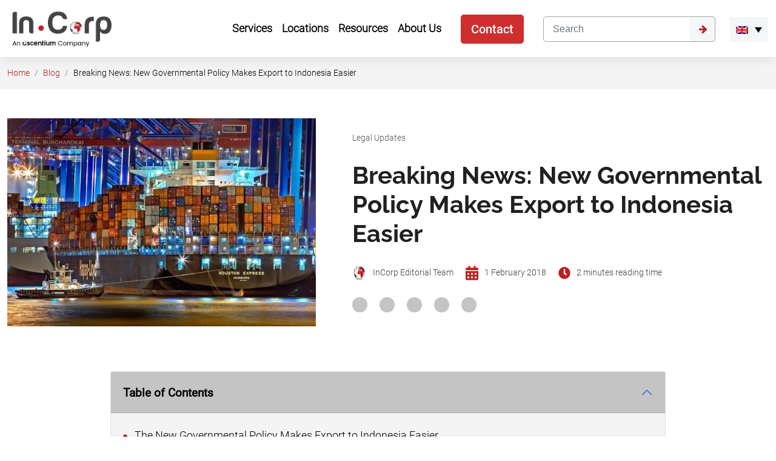

--- FILE ---
content_type: text/html; charset=UTF-8
request_url: https://www.cekindo.com/blog/governmental-policy-import-to-indonesia
body_size: 61873
content:

<!doctype html>
<html lang="en-US">
<head><meta charset="UTF-8"><script>if(navigator.userAgent.match(/MSIE|Internet Explorer/i)||navigator.userAgent.match(/Trident\/7\..*?rv:11/i)){var href=document.location.href;if(!href.match(/[?&]nowprocket/)){if(href.indexOf("?")==-1){if(href.indexOf("#")==-1){document.location.href=href+"?nowprocket=1"}else{document.location.href=href.replace("#","?nowprocket=1#")}}else{if(href.indexOf("#")==-1){document.location.href=href+"&nowprocket=1"}else{document.location.href=href.replace("#","&nowprocket=1#")}}}}</script><script>(()=>{class RocketLazyLoadScripts{constructor(){this.v="2.0.4",this.userEvents=["keydown","keyup","mousedown","mouseup","mousemove","mouseover","mouseout","touchmove","touchstart","touchend","touchcancel","wheel","click","dblclick","input"],this.attributeEvents=["onblur","onclick","oncontextmenu","ondblclick","onfocus","onmousedown","onmouseenter","onmouseleave","onmousemove","onmouseout","onmouseover","onmouseup","onmousewheel","onscroll","onsubmit"]}async t(){this.i(),this.o(),/iP(ad|hone)/.test(navigator.userAgent)&&this.h(),this.u(),this.l(this),this.m(),this.k(this),this.p(this),this._(),await Promise.all([this.R(),this.L()]),this.lastBreath=Date.now(),this.S(this),this.P(),this.D(),this.O(),this.M(),await this.C(this.delayedScripts.normal),await this.C(this.delayedScripts.defer),await this.C(this.delayedScripts.async),await this.T(),await this.F(),await this.j(),await this.A(),window.dispatchEvent(new Event("rocket-allScriptsLoaded")),this.everythingLoaded=!0,this.lastTouchEnd&&await new Promise(t=>setTimeout(t,500-Date.now()+this.lastTouchEnd)),this.I(),this.H(),this.U(),this.W()}i(){this.CSPIssue=sessionStorage.getItem("rocketCSPIssue"),document.addEventListener("securitypolicyviolation",t=>{this.CSPIssue||"script-src-elem"!==t.violatedDirective||"data"!==t.blockedURI||(this.CSPIssue=!0,sessionStorage.setItem("rocketCSPIssue",!0))},{isRocket:!0})}o(){window.addEventListener("pageshow",t=>{this.persisted=t.persisted,this.realWindowLoadedFired=!0},{isRocket:!0}),window.addEventListener("pagehide",()=>{this.onFirstUserAction=null},{isRocket:!0})}h(){let t;function e(e){t=e}window.addEventListener("touchstart",e,{isRocket:!0}),window.addEventListener("touchend",function i(o){o.changedTouches[0]&&t.changedTouches[0]&&Math.abs(o.changedTouches[0].pageX-t.changedTouches[0].pageX)<10&&Math.abs(o.changedTouches[0].pageY-t.changedTouches[0].pageY)<10&&o.timeStamp-t.timeStamp<200&&(window.removeEventListener("touchstart",e,{isRocket:!0}),window.removeEventListener("touchend",i,{isRocket:!0}),"INPUT"===o.target.tagName&&"text"===o.target.type||(o.target.dispatchEvent(new TouchEvent("touchend",{target:o.target,bubbles:!0})),o.target.dispatchEvent(new MouseEvent("mouseover",{target:o.target,bubbles:!0})),o.target.dispatchEvent(new PointerEvent("click",{target:o.target,bubbles:!0,cancelable:!0,detail:1,clientX:o.changedTouches[0].clientX,clientY:o.changedTouches[0].clientY})),event.preventDefault()))},{isRocket:!0})}q(t){this.userActionTriggered||("mousemove"!==t.type||this.firstMousemoveIgnored?"keyup"===t.type||"mouseover"===t.type||"mouseout"===t.type||(this.userActionTriggered=!0,this.onFirstUserAction&&this.onFirstUserAction()):this.firstMousemoveIgnored=!0),"click"===t.type&&t.preventDefault(),t.stopPropagation(),t.stopImmediatePropagation(),"touchstart"===this.lastEvent&&"touchend"===t.type&&(this.lastTouchEnd=Date.now()),"click"===t.type&&(this.lastTouchEnd=0),this.lastEvent=t.type,t.composedPath&&t.composedPath()[0].getRootNode()instanceof ShadowRoot&&(t.rocketTarget=t.composedPath()[0]),this.savedUserEvents.push(t)}u(){this.savedUserEvents=[],this.userEventHandler=this.q.bind(this),this.userEvents.forEach(t=>window.addEventListener(t,this.userEventHandler,{passive:!1,isRocket:!0})),document.addEventListener("visibilitychange",this.userEventHandler,{isRocket:!0})}U(){this.userEvents.forEach(t=>window.removeEventListener(t,this.userEventHandler,{passive:!1,isRocket:!0})),document.removeEventListener("visibilitychange",this.userEventHandler,{isRocket:!0}),this.savedUserEvents.forEach(t=>{(t.rocketTarget||t.target).dispatchEvent(new window[t.constructor.name](t.type,t))})}m(){const t="return false",e=Array.from(this.attributeEvents,t=>"data-rocket-"+t),i="["+this.attributeEvents.join("],[")+"]",o="[data-rocket-"+this.attributeEvents.join("],[data-rocket-")+"]",s=(e,i,o)=>{o&&o!==t&&(e.setAttribute("data-rocket-"+i,o),e["rocket"+i]=new Function("event",o),e.setAttribute(i,t))};new MutationObserver(t=>{for(const n of t)"attributes"===n.type&&(n.attributeName.startsWith("data-rocket-")||this.everythingLoaded?n.attributeName.startsWith("data-rocket-")&&this.everythingLoaded&&this.N(n.target,n.attributeName.substring(12)):s(n.target,n.attributeName,n.target.getAttribute(n.attributeName))),"childList"===n.type&&n.addedNodes.forEach(t=>{if(t.nodeType===Node.ELEMENT_NODE)if(this.everythingLoaded)for(const i of[t,...t.querySelectorAll(o)])for(const t of i.getAttributeNames())e.includes(t)&&this.N(i,t.substring(12));else for(const e of[t,...t.querySelectorAll(i)])for(const t of e.getAttributeNames())this.attributeEvents.includes(t)&&s(e,t,e.getAttribute(t))})}).observe(document,{subtree:!0,childList:!0,attributeFilter:[...this.attributeEvents,...e]})}I(){this.attributeEvents.forEach(t=>{document.querySelectorAll("[data-rocket-"+t+"]").forEach(e=>{this.N(e,t)})})}N(t,e){const i=t.getAttribute("data-rocket-"+e);i&&(t.setAttribute(e,i),t.removeAttribute("data-rocket-"+e))}k(t){Object.defineProperty(HTMLElement.prototype,"onclick",{get(){return this.rocketonclick||null},set(e){this.rocketonclick=e,this.setAttribute(t.everythingLoaded?"onclick":"data-rocket-onclick","this.rocketonclick(event)")}})}S(t){function e(e,i){let o=e[i];e[i]=null,Object.defineProperty(e,i,{get:()=>o,set(s){t.everythingLoaded?o=s:e["rocket"+i]=o=s}})}e(document,"onreadystatechange"),e(window,"onload"),e(window,"onpageshow");try{Object.defineProperty(document,"readyState",{get:()=>t.rocketReadyState,set(e){t.rocketReadyState=e},configurable:!0}),document.readyState="loading"}catch(t){console.log("WPRocket DJE readyState conflict, bypassing")}}l(t){this.originalAddEventListener=EventTarget.prototype.addEventListener,this.originalRemoveEventListener=EventTarget.prototype.removeEventListener,this.savedEventListeners=[],EventTarget.prototype.addEventListener=function(e,i,o){o&&o.isRocket||!t.B(e,this)&&!t.userEvents.includes(e)||t.B(e,this)&&!t.userActionTriggered||e.startsWith("rocket-")||t.everythingLoaded?t.originalAddEventListener.call(this,e,i,o):(t.savedEventListeners.push({target:this,remove:!1,type:e,func:i,options:o}),"mouseenter"!==e&&"mouseleave"!==e||t.originalAddEventListener.call(this,e,t.savedUserEvents.push,o))},EventTarget.prototype.removeEventListener=function(e,i,o){o&&o.isRocket||!t.B(e,this)&&!t.userEvents.includes(e)||t.B(e,this)&&!t.userActionTriggered||e.startsWith("rocket-")||t.everythingLoaded?t.originalRemoveEventListener.call(this,e,i,o):t.savedEventListeners.push({target:this,remove:!0,type:e,func:i,options:o})}}J(t,e){this.savedEventListeners=this.savedEventListeners.filter(i=>{let o=i.type,s=i.target||window;return e!==o||t!==s||(this.B(o,s)&&(i.type="rocket-"+o),this.$(i),!1)})}H(){EventTarget.prototype.addEventListener=this.originalAddEventListener,EventTarget.prototype.removeEventListener=this.originalRemoveEventListener,this.savedEventListeners.forEach(t=>this.$(t))}$(t){t.remove?this.originalRemoveEventListener.call(t.target,t.type,t.func,t.options):this.originalAddEventListener.call(t.target,t.type,t.func,t.options)}p(t){let e;function i(e){return t.everythingLoaded?e:e.split(" ").map(t=>"load"===t||t.startsWith("load.")?"rocket-jquery-load":t).join(" ")}function o(o){function s(e){const s=o.fn[e];o.fn[e]=o.fn.init.prototype[e]=function(){return this[0]===window&&t.userActionTriggered&&("string"==typeof arguments[0]||arguments[0]instanceof String?arguments[0]=i(arguments[0]):"object"==typeof arguments[0]&&Object.keys(arguments[0]).forEach(t=>{const e=arguments[0][t];delete arguments[0][t],arguments[0][i(t)]=e})),s.apply(this,arguments),this}}if(o&&o.fn&&!t.allJQueries.includes(o)){const e={DOMContentLoaded:[],"rocket-DOMContentLoaded":[]};for(const t in e)document.addEventListener(t,()=>{e[t].forEach(t=>t())},{isRocket:!0});o.fn.ready=o.fn.init.prototype.ready=function(i){function s(){parseInt(o.fn.jquery)>2?setTimeout(()=>i.bind(document)(o)):i.bind(document)(o)}return"function"==typeof i&&(t.realDomReadyFired?!t.userActionTriggered||t.fauxDomReadyFired?s():e["rocket-DOMContentLoaded"].push(s):e.DOMContentLoaded.push(s)),o([])},s("on"),s("one"),s("off"),t.allJQueries.push(o)}e=o}t.allJQueries=[],o(window.jQuery),Object.defineProperty(window,"jQuery",{get:()=>e,set(t){o(t)}})}P(){const t=new Map;document.write=document.writeln=function(e){const i=document.currentScript,o=document.createRange(),s=i.parentElement;let n=t.get(i);void 0===n&&(n=i.nextSibling,t.set(i,n));const c=document.createDocumentFragment();o.setStart(c,0),c.appendChild(o.createContextualFragment(e)),s.insertBefore(c,n)}}async R(){return new Promise(t=>{this.userActionTriggered?t():this.onFirstUserAction=t})}async L(){return new Promise(t=>{document.addEventListener("DOMContentLoaded",()=>{this.realDomReadyFired=!0,t()},{isRocket:!0})})}async j(){return this.realWindowLoadedFired?Promise.resolve():new Promise(t=>{window.addEventListener("load",t,{isRocket:!0})})}M(){this.pendingScripts=[];this.scriptsMutationObserver=new MutationObserver(t=>{for(const e of t)e.addedNodes.forEach(t=>{"SCRIPT"!==t.tagName||t.noModule||t.isWPRocket||this.pendingScripts.push({script:t,promise:new Promise(e=>{const i=()=>{const i=this.pendingScripts.findIndex(e=>e.script===t);i>=0&&this.pendingScripts.splice(i,1),e()};t.addEventListener("load",i,{isRocket:!0}),t.addEventListener("error",i,{isRocket:!0}),setTimeout(i,1e3)})})})}),this.scriptsMutationObserver.observe(document,{childList:!0,subtree:!0})}async F(){await this.X(),this.pendingScripts.length?(await this.pendingScripts[0].promise,await this.F()):this.scriptsMutationObserver.disconnect()}D(){this.delayedScripts={normal:[],async:[],defer:[]},document.querySelectorAll("script[type$=rocketlazyloadscript]").forEach(t=>{t.hasAttribute("data-rocket-src")?t.hasAttribute("async")&&!1!==t.async?this.delayedScripts.async.push(t):t.hasAttribute("defer")&&!1!==t.defer||"module"===t.getAttribute("data-rocket-type")?this.delayedScripts.defer.push(t):this.delayedScripts.normal.push(t):this.delayedScripts.normal.push(t)})}async _(){await this.L();let t=[];document.querySelectorAll("script[type$=rocketlazyloadscript][data-rocket-src]").forEach(e=>{let i=e.getAttribute("data-rocket-src");if(i&&!i.startsWith("data:")){i.startsWith("//")&&(i=location.protocol+i);try{const o=new URL(i).origin;o!==location.origin&&t.push({src:o,crossOrigin:e.crossOrigin||"module"===e.getAttribute("data-rocket-type")})}catch(t){}}}),t=[...new Map(t.map(t=>[JSON.stringify(t),t])).values()],this.Y(t,"preconnect")}async G(t){if(await this.K(),!0!==t.noModule||!("noModule"in HTMLScriptElement.prototype))return new Promise(e=>{let i;function o(){(i||t).setAttribute("data-rocket-status","executed"),e()}try{if(navigator.userAgent.includes("Firefox/")||""===navigator.vendor||this.CSPIssue)i=document.createElement("script"),[...t.attributes].forEach(t=>{let e=t.nodeName;"type"!==e&&("data-rocket-type"===e&&(e="type"),"data-rocket-src"===e&&(e="src"),i.setAttribute(e,t.nodeValue))}),t.text&&(i.text=t.text),t.nonce&&(i.nonce=t.nonce),i.hasAttribute("src")?(i.addEventListener("load",o,{isRocket:!0}),i.addEventListener("error",()=>{i.setAttribute("data-rocket-status","failed-network"),e()},{isRocket:!0}),setTimeout(()=>{i.isConnected||e()},1)):(i.text=t.text,o()),i.isWPRocket=!0,t.parentNode.replaceChild(i,t);else{const i=t.getAttribute("data-rocket-type"),s=t.getAttribute("data-rocket-src");i?(t.type=i,t.removeAttribute("data-rocket-type")):t.removeAttribute("type"),t.addEventListener("load",o,{isRocket:!0}),t.addEventListener("error",i=>{this.CSPIssue&&i.target.src.startsWith("data:")?(console.log("WPRocket: CSP fallback activated"),t.removeAttribute("src"),this.G(t).then(e)):(t.setAttribute("data-rocket-status","failed-network"),e())},{isRocket:!0}),s?(t.fetchPriority="high",t.removeAttribute("data-rocket-src"),t.src=s):t.src="data:text/javascript;base64,"+window.btoa(unescape(encodeURIComponent(t.text)))}}catch(i){t.setAttribute("data-rocket-status","failed-transform"),e()}});t.setAttribute("data-rocket-status","skipped")}async C(t){const e=t.shift();return e?(e.isConnected&&await this.G(e),this.C(t)):Promise.resolve()}O(){this.Y([...this.delayedScripts.normal,...this.delayedScripts.defer,...this.delayedScripts.async],"preload")}Y(t,e){this.trash=this.trash||[];let i=!0;var o=document.createDocumentFragment();t.forEach(t=>{const s=t.getAttribute&&t.getAttribute("data-rocket-src")||t.src;if(s&&!s.startsWith("data:")){const n=document.createElement("link");n.href=s,n.rel=e,"preconnect"!==e&&(n.as="script",n.fetchPriority=i?"high":"low"),t.getAttribute&&"module"===t.getAttribute("data-rocket-type")&&(n.crossOrigin=!0),t.crossOrigin&&(n.crossOrigin=t.crossOrigin),t.integrity&&(n.integrity=t.integrity),t.nonce&&(n.nonce=t.nonce),o.appendChild(n),this.trash.push(n),i=!1}}),document.head.appendChild(o)}W(){this.trash.forEach(t=>t.remove())}async T(){try{document.readyState="interactive"}catch(t){}this.fauxDomReadyFired=!0;try{await this.K(),this.J(document,"readystatechange"),document.dispatchEvent(new Event("rocket-readystatechange")),await this.K(),document.rocketonreadystatechange&&document.rocketonreadystatechange(),await this.K(),this.J(document,"DOMContentLoaded"),document.dispatchEvent(new Event("rocket-DOMContentLoaded")),await this.K(),this.J(window,"DOMContentLoaded"),window.dispatchEvent(new Event("rocket-DOMContentLoaded"))}catch(t){console.error(t)}}async A(){try{document.readyState="complete"}catch(t){}try{await this.K(),this.J(document,"readystatechange"),document.dispatchEvent(new Event("rocket-readystatechange")),await this.K(),document.rocketonreadystatechange&&document.rocketonreadystatechange(),await this.K(),this.J(window,"load"),window.dispatchEvent(new Event("rocket-load")),await this.K(),window.rocketonload&&window.rocketonload(),await this.K(),this.allJQueries.forEach(t=>t(window).trigger("rocket-jquery-load")),await this.K(),this.J(window,"pageshow");const t=new Event("rocket-pageshow");t.persisted=this.persisted,window.dispatchEvent(t),await this.K(),window.rocketonpageshow&&window.rocketonpageshow({persisted:this.persisted})}catch(t){console.error(t)}}async K(){Date.now()-this.lastBreath>45&&(await this.X(),this.lastBreath=Date.now())}async X(){return document.hidden?new Promise(t=>setTimeout(t)):new Promise(t=>requestAnimationFrame(t))}B(t,e){return e===document&&"readystatechange"===t||(e===document&&"DOMContentLoaded"===t||(e===window&&"DOMContentLoaded"===t||(e===window&&"load"===t||e===window&&"pageshow"===t)))}static run(){(new RocketLazyLoadScripts).t()}}RocketLazyLoadScripts.run()})();</script>

<script>if(navigator.userAgent.match(/MSIE|Internet Explorer/i)||navigator.userAgent.match(/Trident\/7\..*?rv:11/i)){var href=document.location.href;if(!href.match(/[?&]nowprocket/)){if(href.indexOf("?")==-1){if(href.indexOf("#")==-1){document.location.href=href+"?nowprocket=1"}else{document.location.href=href.replace("#","?nowprocket=1#")}}else{if(href.indexOf("#")==-1){document.location.href=href+"&nowprocket=1"}else{document.location.href=href.replace("#","&nowprocket=1#")}}}}</script>


	

	<meta name="viewport" content="width=device-width, initial-scale=1">

  <meta name="google-site-verification" content="42_sCQgOmVa0Ki3DuSpw2UVBOqbjQpCpa51-hLLSoiU" />

  <meta name="author" content="PT Cekindo Business International" />

  <meta name="contact" content="sales@cekindo.com" />

  <meta name="copyright" content="PT Cekindo Business International" />

	<link rel="profile" href="https://gmpg.org/xfn/11">
  
  
	    

      
  
  <style></style>
  <script type="rocketlazyloadscript" id="flying-scripts">
    const loadScriptsTimer = setTimeout(loadScripts, 0);
    const userInteractionEvents = ["mouseover", "keydown", "touchstart", "touchmove", "wheel"];
    userInteractionEvents.forEach(function(event) {
        window.addEventListener(event, triggerScriptLoader, {
            passive: !0
        })
    });
    function triggerScriptLoader() {
        loadScripts();
        clearTimeout(loadScriptsTimer);
        userInteractionEvents.forEach(function(event) {
            window.removeEventListener(event, triggerScriptLoader, {
                passive: !0
            })
        })
    }
    function loadScripts() {
                document.querySelectorAll("link[data-type='lazy']").forEach(function(elem) {
            elem.setAttribute("href", elem.getAttribute("data-href"))
			elem.setAttribute("rel", "stylesheet")
			elem.setAttribute("media", "all")
			elem.removeAttribute("data-href")
			elem.removeAttribute("data-type")
        });
    }
  </script>

	<script data-cfasync="false" data-no-defer="1" data-no-minify="1" data-no-optimize="1">var ewww_webp_supported=!1;function check_webp_feature(A,e){var w;e=void 0!==e?e:function(){},ewww_webp_supported?e(ewww_webp_supported):((w=new Image).onload=function(){ewww_webp_supported=0<w.width&&0<w.height,e&&e(ewww_webp_supported)},w.onerror=function(){e&&e(!1)},w.src="data:image/webp;base64,"+{alpha:"UklGRkoAAABXRUJQVlA4WAoAAAAQAAAAAAAAAAAAQUxQSAwAAAARBxAR/Q9ERP8DAABWUDggGAAAABQBAJ0BKgEAAQAAAP4AAA3AAP7mtQAAAA=="}[A])}check_webp_feature("alpha");</script><meta name='robots' content='index, follow, max-image-preview:large, max-snippet:-1, max-video-preview:-1' />
	<style></style>
	

<script data-cfasync="false" data-pagespeed-no-defer>
	var gtm4wp_datalayer_name = "dataLayer";
	var dataLayer = dataLayer || [];

	const gtm4wp_scrollerscript_debugmode         = true;
	const gtm4wp_scrollerscript_callbacktime      = 100;
	const gtm4wp_scrollerscript_readerlocation    = 150;
	const gtm4wp_scrollerscript_contentelementid  = "index";
	const gtm4wp_scrollerscript_scannertime       = 60;
</script>

	
	<title>Regulation Updates: New Policy Makes Import to Indonesia Easier</title>
<link crossorigin data-rocket-preconnect href="https://www.googletagmanager.com" rel="preconnect">
<link crossorigin data-rocket-preload as="font" href="https://www.cekindo.com/wp-content/themes/incorp/assets/fonts/roboto/Roboto-Light.ttf" rel="preload">
<link crossorigin data-rocket-preload as="font" href="https://www.cekindo.com/wp-content/themes/incorp/assets/fonts/roboto/Roboto-Medium.ttf" rel="preload">
<link crossorigin data-rocket-preload as="font" href="https://www.cekindo.com/wp-content/themes/incorp/assets/fonts/raleway/1Ptug8zYS_SKggPNyC0ITw.woff2" rel="preload">
<style id="wpr-usedcss">:root{--bs-blue:#0d6efd;--bs-indigo:#6610f2;--bs-purple:#6f42c1;--bs-pink:#d63384;--bs-red:#dc3545;--bs-orange:#fd7e14;--bs-yellow:#ffc107;--bs-green:#198754;--bs-teal:#20c997;--bs-cyan:#0dcaf0;--bs-white:#fff;--bs-gray:#6c757d;--bs-gray-dark:#343a40;--bs-primary:#0d6efd;--bs-secondary:#6c757d;--bs-success:#198754;--bs-info:#0dcaf0;--bs-warning:#ffc107;--bs-danger:#dc3545;--bs-light:#f8f9fa;--bs-dark:#212529;--bs-font-sans-serif:system-ui,-apple-system,"Segoe UI",Roboto,"Helvetica Neue",Arial,"Noto Sans","Liberation Sans",sans-serif,"Apple Color Emoji","Segoe UI Emoji","Segoe UI Symbol","Noto Color Emoji";--bs-font-monospace:SFMono-Regular,Menlo,Monaco,Consolas,"Liberation Mono","Courier New",monospace;--bs-gradient:linear-gradient(180deg, rgba(255, 255, 255, .15), rgba(255, 255, 255, 0))}*,::after,::before{box-sizing:border-box}@media (prefers-reduced-motion:no-preference){:root{scroll-behavior:smooth}}body{margin:0;font-family:var(--bs-font-sans-serif);font-size:1rem;font-weight:400;line-height:1.5;color:#212529;background-color:#fff;-webkit-text-size-adjust:100%;-webkit-tap-highlight-color:transparent}hr{margin:1rem 0;color:inherit;background-color:currentColor;border:0;opacity:.25}hr:not([size]){height:1px}h1,h2,h3,h4,h5,h6{margin-top:0;margin-bottom:.5rem;font-weight:500;line-height:1.2}h1{font-size:calc(1.375rem + 1.5vw)}@media (min-width:1200px){h1{font-size:2.5rem}}h2{font-size:calc(1.325rem + .9vw)}@media (min-width:1200px){h2{font-size:2rem}}h3{font-size:calc(1.3rem + .6vw)}@media (min-width:1200px){h3{font-size:1.75rem}}h4{font-size:calc(1.275rem + .3vw)}@media (min-width:1200px){h4{font-size:1.5rem}}h5{font-size:1.25rem}h6{font-size:1rem}p{margin-top:0;margin-bottom:1rem}ol,ul{padding-left:2rem}ol,ul{margin-top:0;margin-bottom:1rem}ol ol,ol ul,ul ol,ul ul{margin-bottom:0}a{color:#0d6efd;text-decoration:underline}a:hover{color:#0a58ca}a:not([href]):not([class]),a:not([href]):not([class]):hover{color:inherit;text-decoration:none}code{font-family:var(--bs-font-monospace);font-size:1em;direction:ltr;unicode-bidi:bidi-override}code{font-size:.875em;color:#d63384;word-wrap:break-word}a>code{color:inherit}img,svg{vertical-align:middle}table{caption-side:bottom;border-collapse:collapse}caption{padding-top:.5rem;padding-bottom:.5rem;color:#6c757d;text-align:left}th{text-align:inherit;text-align:-webkit-match-parent}tbody,td,th,tr{border-color:inherit;border-style:solid;border-width:0}label{display:inline-block}button{border-radius:0}button:focus:not(:focus-visible){outline:0}button,input,optgroup,select,textarea{margin:0;font-family:inherit;font-size:inherit;line-height:inherit}[role=button]{cursor:pointer}select{word-wrap:normal}select:disabled{opacity:1}[list]::-webkit-calendar-picker-indicator{display:none}[type=button]:not(:disabled),[type=reset]:not(:disabled),[type=submit]:not(:disabled),button:not(:disabled){cursor:pointer}::-moz-focus-inner{padding:0;border-style:none}textarea{resize:vertical}fieldset{min-width:0;padding:0;margin:0;border:0}legend{float:left;width:100%;padding:0;margin-bottom:.5rem;font-size:calc(1.275rem + .3vw);line-height:inherit}legend+*{clear:left}::-webkit-datetime-edit-day-field,::-webkit-datetime-edit-fields-wrapper,::-webkit-datetime-edit-hour-field,::-webkit-datetime-edit-minute,::-webkit-datetime-edit-month-field,::-webkit-datetime-edit-text,::-webkit-datetime-edit-year-field{padding:0}::-webkit-inner-spin-button{height:auto}[type=search]{outline-offset:-2px;-webkit-appearance:textfield}::-webkit-search-decoration{-webkit-appearance:none}::-webkit-color-swatch-wrapper{padding:0}::file-selector-button{font:inherit}::-webkit-file-upload-button{font:inherit;-webkit-appearance:button}iframe{border:0}[hidden]{display:none!important}.container{width:100%;padding-right:var(--bs-gutter-x,.75rem);padding-left:var(--bs-gutter-x,.75rem);margin-right:auto;margin-left:auto}@media (min-width:576px){.container{max-width:540px}}@media (min-width:768px){.container{max-width:720px}}@media (min-width:992px){.container{max-width:960px}}@media (min-width:1200px){legend{font-size:1.5rem}.container{max-width:1140px}}@media (min-width:1400px){.container{max-width:1320px}}.row{--bs-gutter-x:1.5rem;--bs-gutter-y:0;display:flex;flex-wrap:wrap;margin-top:calc(var(--bs-gutter-y) * -1);margin-right:calc(var(--bs-gutter-x) * -.5);margin-left:calc(var(--bs-gutter-x) * -.5)}.row>*{flex-shrink:0;width:100%;max-width:100%;padding-right:calc(var(--bs-gutter-x) * .5);padding-left:calc(var(--bs-gutter-x) * .5);margin-top:var(--bs-gutter-y)}.row-cols-1>*{flex:0 0 auto;width:100%}@media (min-width:576px){.row-cols-sm-2>*{flex:0 0 auto;width:50%}}@media (min-width:768px){.row-cols-md-5>*{flex:0 0 auto;width:20%}}.col-6{flex:0 0 auto;width:50%}@media (min-width:768px){.col-md-2{flex:0 0 auto;width:16.66666667%}.col-md-3{flex:0 0 auto;width:25%}.col-md-4{flex:0 0 auto;width:33.33333333%}.col-md-5{flex:0 0 auto;width:41.66666667%}.col-md-6{flex:0 0 auto;width:50%}.col-md-7{flex:0 0 auto;width:58.33333333%}.col-md-9{flex:0 0 auto;width:75%}.col-md-12{flex:0 0 auto;width:100%}}.table{--bs-table-bg:transparent;--bs-table-accent-bg:transparent;--bs-table-striped-color:#212529;--bs-table-striped-bg:rgba(0, 0, 0, .05);--bs-table-active-color:#212529;--bs-table-active-bg:rgba(0, 0, 0, .1);--bs-table-hover-color:#212529;--bs-table-hover-bg:rgba(0, 0, 0, .075);width:100%;margin-bottom:1rem;color:#212529;vertical-align:top;border-color:#dee2e6}.table>:not(caption)>*>*{padding:.5rem;background-color:var(--bs-table-bg);border-bottom-width:1px;box-shadow:inset 0 0 0 9999px var(--bs-table-accent-bg)}.table>tbody{vertical-align:inherit}.table>:not(:last-child)>:last-child>*{border-bottom-color:currentColor}.form-control{display:block;width:100%;padding:.375rem .75rem;font-size:1rem;font-weight:400;line-height:1.5;color:#212529;background-color:#fff;background-clip:padding-box;border:1px solid #ced4da;-webkit-appearance:none;-moz-appearance:none;appearance:none;border-radius:.25rem;transition:border-color .15s ease-in-out,box-shadow .15s ease-in-out}.form-control[type=file]{overflow:hidden}.form-control[type=file]:not(:disabled):not([readonly]){cursor:pointer}.form-control:focus{color:#212529;background-color:#fff;border-color:#86b7fe;outline:0;box-shadow:0 0 0 .25rem rgba(13,110,253,.25)}.form-control::-webkit-date-and-time-value{height:1.5em}.form-control::-moz-placeholder{color:#6c757d;opacity:1}.form-control::placeholder{color:#6c757d;opacity:1}.form-control:disabled,.form-control[readonly]{background-color:#e9ecef;opacity:1}.form-control::file-selector-button{padding:.375rem .75rem;margin:-.375rem -.75rem;-webkit-margin-end:.75rem;margin-inline-end:.75rem;color:#212529;background-color:#e9ecef;pointer-events:none;border-color:inherit;border-style:solid;border-width:0;border-inline-end-width:1px;border-radius:0;transition:color .15s ease-in-out,background-color .15s ease-in-out,border-color .15s ease-in-out,box-shadow .15s ease-in-out}@media (prefers-reduced-motion:reduce){.form-control{transition:none}.form-control::file-selector-button{transition:none}}.form-control:hover:not(:disabled):not([readonly])::file-selector-button{background-color:#dde0e3}.form-control::-webkit-file-upload-button{padding:.375rem .75rem;margin:-.375rem -.75rem;-webkit-margin-end:.75rem;margin-inline-end:.75rem;color:#212529;background-color:#e9ecef;pointer-events:none;border-color:inherit;border-style:solid;border-width:0;border-inline-end-width:1px;border-radius:0;-webkit-transition:color .15s ease-in-out,background-color .15s ease-in-out,border-color .15s ease-in-out,box-shadow .15s ease-in-out;transition:color .15s ease-in-out,background-color .15s ease-in-out,border-color .15s ease-in-out,box-shadow .15s ease-in-out}@media (prefers-reduced-motion:reduce){.form-control::-webkit-file-upload-button{-webkit-transition:none;transition:none}}.form-control:hover:not(:disabled):not([readonly])::-webkit-file-upload-button{background-color:#dde0e3}textarea.form-control{min-height:calc(1.5em + (.75rem + 2px))}.btn{display:inline-block;font-weight:400;line-height:1.5;color:#212529;text-align:center;text-decoration:none;vertical-align:middle;cursor:pointer;-webkit-user-select:none;-moz-user-select:none;user-select:none;background-color:transparent;border:1px solid transparent;padding:.375rem .75rem;font-size:1rem;border-radius:.25rem;transition:color .15s ease-in-out,background-color .15s ease-in-out,border-color .15s ease-in-out,box-shadow .15s ease-in-out}@media (prefers-reduced-motion:reduce){.btn{transition:none}}.btn:hover{color:#212529}.btn:focus{outline:0;box-shadow:0 0 0 .25rem rgba(13,110,253,.25)}.btn.disabled,.btn:disabled,fieldset:disabled .btn{pointer-events:none;opacity:.65}.btn-primary{color:#fff;background-color:#0d6efd;border-color:#0d6efd}.btn-primary:hover{color:#fff;background-color:#0b5ed7;border-color:#0a58ca}.btn-primary:focus{color:#fff;background-color:#0b5ed7;border-color:#0a58ca;box-shadow:0 0 0 .25rem rgba(49,132,253,.5)}.btn-primary.active,.btn-primary:active,.show>.btn-primary.dropdown-toggle{color:#fff;background-color:#0a58ca;border-color:#0a53be}.btn-primary.active:focus,.btn-primary:active:focus,.show>.btn-primary.dropdown-toggle:focus{box-shadow:0 0 0 .25rem rgba(49,132,253,.5)}.btn-primary.disabled,.btn-primary:disabled{color:#fff;background-color:#0d6efd;border-color:#0d6efd}.btn-danger{color:#fff;background-color:#dc3545;border-color:#dc3545}.btn-danger:hover{color:#fff;background-color:#bb2d3b;border-color:#b02a37}.btn-danger:focus{color:#fff;background-color:#bb2d3b;border-color:#b02a37;box-shadow:0 0 0 .25rem rgba(225,83,97,.5)}.btn-danger.active,.btn-danger:active,.show>.btn-danger.dropdown-toggle{color:#fff;background-color:#b02a37;border-color:#a52834}.btn-danger.active:focus,.btn-danger:active:focus,.show>.btn-danger.dropdown-toggle:focus{box-shadow:0 0 0 .25rem rgba(225,83,97,.5)}.btn-danger.disabled,.btn-danger:disabled{color:#fff;background-color:#dc3545;border-color:#dc3545}.btn-lg{padding:.5rem 1rem;font-size:1.25rem;border-radius:.3rem}.fade{transition:opacity .15s linear}@media (prefers-reduced-motion:reduce){.fade{transition:none}}.fade:not(.show){opacity:0}.collapse:not(.show){display:none}.collapsing{height:0;overflow:hidden;transition:height .35s ease}@media (prefers-reduced-motion:reduce){.collapsing{transition:none}}.dropdown,.dropend,.dropstart,.dropup{position:relative}.dropdown-toggle{white-space:nowrap}.dropdown-toggle::after{display:inline-block;margin-left:.255em;vertical-align:.255em;content:"";border-top:.3em solid;border-right:.3em solid transparent;border-bottom:0;border-left:.3em solid transparent}.dropdown-toggle:empty::after{margin-left:0}.dropdown-menu{position:absolute;z-index:1000;display:none;min-width:10rem;padding:.5rem 0;margin:0;font-size:1rem;color:#212529;text-align:left;list-style:none;background-color:#fff;background-clip:padding-box;border:1px solid rgba(0,0,0,.15);border-radius:.25rem}.dropup .dropdown-toggle::after{display:inline-block;margin-left:.255em;vertical-align:.255em;content:"";border-top:0;border-right:.3em solid transparent;border-bottom:.3em solid;border-left:.3em solid transparent}.dropup .dropdown-toggle:empty::after{margin-left:0}.dropend .dropdown-toggle::after{display:inline-block;margin-left:.255em;vertical-align:.255em;content:"";border-top:.3em solid transparent;border-right:0;border-bottom:.3em solid transparent;border-left:.3em solid}.dropend .dropdown-toggle:empty::after{margin-left:0}.dropend .dropdown-toggle::after{vertical-align:0}.dropstart .dropdown-toggle::after{display:inline-block;margin-left:.255em;vertical-align:.255em;content:""}.dropstart .dropdown-toggle::after{display:none}.dropstart .dropdown-toggle::before{display:inline-block;margin-right:.255em;vertical-align:.255em;content:"";border-top:.3em solid transparent;border-right:.3em solid;border-bottom:.3em solid transparent}.dropstart .dropdown-toggle:empty::after{margin-left:0}.dropstart .dropdown-toggle::before{vertical-align:0}.dropdown-item{display:block;width:100%;padding:.25rem 1rem;clear:both;font-weight:400;color:#212529;text-align:inherit;text-decoration:none;white-space:nowrap;background-color:transparent;border:0}.dropdown-item:focus,.dropdown-item:hover{color:#1e2125;background-color:#e9ecef}.dropdown-item.active,.dropdown-item:active{color:#fff;text-decoration:none;background-color:#0d6efd}.dropdown-item.disabled,.dropdown-item:disabled{color:#adb5bd;pointer-events:none;background-color:transparent}.dropdown-menu.show{display:block}.nav{display:flex;flex-wrap:wrap;padding-left:0;margin-bottom:0;list-style:none}.nav-link{display:block;padding:.5rem 1rem;color:#0d6efd;text-decoration:none;transition:color .15s ease-in-out,background-color .15s ease-in-out,border-color .15s ease-in-out}@media (prefers-reduced-motion:reduce){.nav-link{transition:none}}.nav-link:focus,.nav-link:hover{color:#0a58ca}.nav-link.disabled{color:#6c757d;pointer-events:none;cursor:default}.nav-pills .nav-link{background:0 0;border:0;border-radius:.25rem}.nav-pills .nav-link.active,.nav-pills .show>.nav-link{color:#fff;background-color:#0d6efd}.tab-content>.tab-pane{display:none}.tab-content>.active{display:block}.navbar{position:relative;display:flex;flex-wrap:wrap;align-items:center;justify-content:space-between;padding-top:.5rem;padding-bottom:.5rem}.navbar>.container{display:flex;flex-wrap:inherit;align-items:center;justify-content:space-between}.navbar-nav{display:flex;flex-direction:column;padding-left:0;margin-bottom:0;list-style:none}.navbar-nav .nav-link{padding-right:0;padding-left:0}.navbar-nav .dropdown-menu{position:static}.navbar-collapse{flex-basis:100%;flex-grow:1;align-items:center}.navbar-toggler{padding:.25rem .75rem;font-size:1.25rem;line-height:1;background-color:transparent;border:1px solid transparent;border-radius:.25rem;transition:box-shadow .15s ease-in-out}@media (prefers-reduced-motion:reduce){.navbar-toggler{transition:none}}.navbar-toggler:hover{text-decoration:none}.navbar-toggler:focus{text-decoration:none;outline:0;box-shadow:0 0 0 .25rem}.navbar-toggler-icon{display:inline-block;width:1.5em;height:1.5em;vertical-align:middle;background-repeat:no-repeat;background-position:center;background-size:100%}@media (min-width:992px){.navbar-expand-lg{flex-wrap:nowrap;justify-content:flex-start}.navbar-expand-lg .navbar-nav{flex-direction:row}.navbar-expand-lg .navbar-nav .dropdown-menu{position:absolute}.navbar-expand-lg .navbar-nav .nav-link{padding-right:.5rem;padding-left:.5rem}.navbar-expand-lg .navbar-collapse{display:flex!important;flex-basis:auto}.navbar-expand-lg .navbar-toggler{display:none}}.navbar-light .navbar-nav .nav-link{color:rgba(0,0,0,.55)}.navbar-light .navbar-nav .nav-link:focus,.navbar-light .navbar-nav .nav-link:hover{color:rgba(0,0,0,.7)}.navbar-light .navbar-nav .nav-link.disabled{color:rgba(0,0,0,.3)}.navbar-light .navbar-nav .nav-link.active,.navbar-light .navbar-nav .show>.nav-link{color:rgba(0,0,0,.9)}.navbar-light .navbar-toggler{color:rgba(0,0,0,.55);border-color:rgba(0,0,0,.1)}.navbar-light .navbar-toggler-icon{background-image:url("data:image/svg+xml,%3csvg xmlns='http://www.w3.org/2000/svg' viewBox='0 0 30 30'%3e%3cpath stroke='rgba%280, 0, 0, 0.55%29' stroke-linecap='round' stroke-miterlimit='10' stroke-width='2' d='M4 7h22M4 15h22M4 23h22'/%3e%3c/svg%3e")}.card-body{flex:1 1 auto;padding:1rem}.card-img{width:100%}.card-img{border-top-left-radius:calc(.25rem - 1px);border-top-right-radius:calc(.25rem - 1px)}.card-img{border-bottom-right-radius:calc(.25rem - 1px);border-bottom-left-radius:calc(.25rem - 1px)}.accordion-button{position:relative;display:flex;align-items:center;width:100%;padding:1rem 1.25rem;font-size:1rem;color:#212529;text-align:left;background-color:#fff;border:0;border-radius:0;overflow-anchor:none;transition:color .15s ease-in-out,background-color .15s ease-in-out,border-color .15s ease-in-out,box-shadow .15s ease-in-out,border-radius .15s ease}.accordion-button:not(.collapsed){color:#0c63e4;background-color:#e7f1ff;box-shadow:inset 0 -1px 0 rgba(0,0,0,.125)}.accordion-button:not(.collapsed)::after{background-image:url("data:image/svg+xml,%3csvg xmlns='http://www.w3.org/2000/svg' viewBox='0 0 16 16' fill='%230c63e4'%3e%3cpath fill-rule='evenodd' d='M1.646 4.646a.5.5 0 0 1 .708 0L8 10.293l5.646-5.647a.5.5 0 0 1 .708.708l-6 6a.5.5 0 0 1-.708 0l-6-6a.5.5 0 0 1 0-.708z'/%3e%3c/svg%3e");transform:rotate(-180deg)}.accordion-button::after{flex-shrink:0;width:1.25rem;height:1.25rem;margin-left:auto;content:"";background-image:url("data:image/svg+xml,%3csvg xmlns='http://www.w3.org/2000/svg' viewBox='0 0 16 16' fill='%23212529'%3e%3cpath fill-rule='evenodd' d='M1.646 4.646a.5.5 0 0 1 .708 0L8 10.293l5.646-5.647a.5.5 0 0 1 .708.708l-6 6a.5.5 0 0 1-.708 0l-6-6a.5.5 0 0 1 0-.708z'/%3e%3c/svg%3e");background-repeat:no-repeat;background-size:1.25rem;transition:transform .2s ease-in-out}.accordion-button:hover{z-index:2}.accordion-button:focus{z-index:3;border-color:#86b7fe;outline:0;box-shadow:0 0 0 .25rem rgba(13,110,253,.25)}.accordion-header{margin-bottom:0}.accordion-item{background-color:#fff;border:1px solid rgba(0,0,0,.125)}.accordion-item:first-of-type{border-top-left-radius:.25rem;border-top-right-radius:.25rem}.accordion-item:first-of-type .accordion-button{border-top-left-radius:calc(.25rem - 1px);border-top-right-radius:calc(.25rem - 1px)}.accordion-item:not(:first-of-type){border-top:0}.accordion-item:last-of-type{border-bottom-right-radius:.25rem;border-bottom-left-radius:.25rem}.accordion-item:last-of-type .accordion-button.collapsed{border-bottom-right-radius:calc(.25rem - 1px);border-bottom-left-radius:calc(.25rem - 1px)}.accordion-item:last-of-type .accordion-collapse{border-bottom-right-radius:.25rem;border-bottom-left-radius:.25rem}.accordion-body{padding:1rem 1.25rem}.breadcrumb{display:flex;flex-wrap:wrap;padding:0;margin-bottom:1rem;list-style:none}.breadcrumb-item+.breadcrumb-item{padding-left:.5rem}.breadcrumb-item+.breadcrumb-item::before{float:left;padding-right:.5rem;color:#6c757d;content:var(--bs-breadcrumb-divider, "/")}.breadcrumb-item.active{color:#6c757d}.alert{position:relative;padding:1rem;margin-bottom:1rem;border:1px solid transparent;border-radius:.25rem}.progress{display:flex;height:1rem;overflow:hidden;font-size:.75rem;background-color:#e9ecef;border-radius:.25rem}.list-group{display:flex;flex-direction:column;padding-left:0;margin-bottom:0;border-radius:.25rem}.list-group-item{position:relative;display:block;padding:.5rem 1rem;color:#212529;text-decoration:none;background-color:#fff;border:1px solid rgba(0,0,0,.125)}.list-group-item:first-child{border-top-left-radius:inherit;border-top-right-radius:inherit}.list-group-item:last-child{border-bottom-right-radius:inherit;border-bottom-left-radius:inherit}.list-group-item.disabled,.list-group-item:disabled{color:#6c757d;pointer-events:none;background-color:#fff}.list-group-item.active{z-index:2;color:#fff;background-color:#0d6efd;border-color:#0d6efd}.list-group-item+.list-group-item{border-top-width:0}.list-group-item+.list-group-item.active{margin-top:-1px;border-top-width:1px}.toast{width:350px;max-width:100%;font-size:.875rem;pointer-events:auto;background-color:rgba(255,255,255,.85);background-clip:padding-box;border:1px solid rgba(0,0,0,.1);box-shadow:0 .5rem 1rem rgba(0,0,0,.15);border-radius:.25rem}.toast:not(.showing):not(.show){opacity:0}.toast.hide{display:none}.modal{position:fixed;top:0;left:0;z-index:1060;display:none;width:100%;height:100%;overflow-x:hidden;overflow-y:auto;outline:0}.modal-dialog{position:relative;width:auto;margin:.5rem;pointer-events:none}.modal.fade .modal-dialog{transition:transform .3s ease-out;transform:translate(0,-50px)}@media (prefers-reduced-motion:reduce){.accordion-button{transition:none}.accordion-button::after{transition:none}.modal.fade .modal-dialog{transition:none}}.modal.show .modal-dialog{transform:none}.modal.modal-static .modal-dialog{transform:scale(1.02)}.modal-backdrop{position:fixed;top:0;left:0;z-index:1040;width:100vw;height:100vh;background-color:#000}.modal-backdrop.fade{opacity:0}.modal-backdrop.show{opacity:.5}.modal-body{position:relative;flex:1 1 auto;padding:1rem}@media (min-width:576px){.modal-dialog{max-width:500px;margin:1.75rem auto}}.tooltip{position:absolute;z-index:1080;display:block;margin:0;font-family:var(--bs-font-sans-serif);font-style:normal;font-weight:400;line-height:1.5;text-align:left;text-align:start;text-decoration:none;text-shadow:none;text-transform:none;letter-spacing:normal;word-break:normal;word-spacing:normal;white-space:normal;line-break:auto;font-size:.875rem;word-wrap:break-word;opacity:0}.tooltip.show{opacity:.9}.tooltip .tooltip-arrow{position:absolute;display:block;width:.8rem;height:.4rem}.tooltip .tooltip-arrow::before{position:absolute;content:"";border-color:transparent;border-style:solid}.tooltip-inner{max-width:200px;padding:.25rem .5rem;color:#fff;text-align:center;background-color:#000;border-radius:.25rem}.popover{position:absolute;top:0;left:0;z-index:1070;display:block;max-width:276px;font-family:var(--bs-font-sans-serif);font-style:normal;font-weight:400;line-height:1.5;text-align:left;text-align:start;text-decoration:none;text-shadow:none;text-transform:none;letter-spacing:normal;word-break:normal;word-spacing:normal;white-space:normal;line-break:auto;font-size:.875rem;word-wrap:break-word;background-color:#fff;background-clip:padding-box;border:1px solid rgba(0,0,0,.2);border-radius:.3rem}.popover .popover-arrow{position:absolute;display:block;width:1rem;height:.5rem}.popover .popover-arrow::after,.popover .popover-arrow::before{position:absolute;display:block;content:"";border-color:transparent;border-style:solid}.popover-header{padding:.5rem 1rem;margin-bottom:0;font-size:1rem;background-color:#f0f0f0;border-bottom:1px solid rgba(0,0,0,.2);border-top-left-radius:calc(.3rem - 1px);border-top-right-radius:calc(.3rem - 1px)}.popover-header:empty{display:none}.popover-body{padding:1rem;color:#212529}.carousel{position:relative}.carousel.pointer-event{touch-action:pan-y}.carousel-item{position:relative;display:none;float:left;width:100%;margin-right:-100%;-webkit-backface-visibility:hidden;backface-visibility:hidden;transition:transform .6s ease-in-out}.carousel-item-next,.carousel-item-prev,.carousel-item.active{display:block}.active.carousel-item-end,.carousel-item-next:not(.carousel-item-start){transform:translateX(100%)}.active.carousel-item-start,.carousel-item-prev:not(.carousel-item-end){transform:translateX(-100%)}.carousel-indicators{position:absolute;right:0;bottom:0;left:0;z-index:2;display:flex;justify-content:center;padding:0;margin-right:15%;margin-bottom:1rem;margin-left:15%;list-style:none}.carousel-indicators [data-bs-target]{box-sizing:content-box;flex:0 1 auto;width:30px;height:3px;padding:0;margin-right:3px;margin-left:3px;text-indent:-999px;cursor:pointer;background-color:#fff;background-clip:padding-box;border:0;border-top:10px solid transparent;border-bottom:10px solid transparent;opacity:.5;transition:opacity .6s ease}@media (prefers-reduced-motion:reduce){.carousel-item{transition:none}.carousel-indicators [data-bs-target]{transition:none}}.carousel-indicators .active{opacity:1}.offcanvas{position:fixed;bottom:0;z-index:1050;display:flex;flex-direction:column;max-width:100%;visibility:hidden;background-color:#fff;background-clip:padding-box;outline:0;transition:transform .3s ease-in-out}@media (prefers-reduced-motion:reduce){.offcanvas{transition:none}}.offcanvas.show{transform:none}.link-dark{color:#212529}.link-dark:focus,.link-dark:hover{color:#1a1e21}.sticky-top{position:-webkit-sticky;position:sticky;top:0;z-index:1020}.float-start{float:left!important}.float-end{float:right!important}.d-flex{display:flex!important}.border{border:1px solid #dee2e6!important}.border-top{border-top:1px solid #dee2e6!important}.w-100{width:100%!important}.h-100{height:100%!important}.flex-column{flex-direction:column!important}.justify-content-center{justify-content:center!important}.align-items-center{align-items:center!important}.m-0{margin:0!important}.m-auto{margin:auto!important}.mt-3{margin-top:1rem!important}.mt-4{margin-top:1.5rem!important}.mt-5{margin-top:3rem!important}.mb-2{margin-bottom:.5rem!important}.mb-3{margin-bottom:1rem!important}.mb-4{margin-bottom:1.5rem!important}.mb-5{margin-bottom:3rem!important}.p-0{padding:0!important}.p-2{padding:.5rem!important}.px-3{padding-right:1rem!important;padding-left:1rem!important}.px-4{padding-right:1.5rem!important;padding-left:1.5rem!important}.px-5{padding-right:3rem!important;padding-left:3rem!important}.py-2{padding-top:.5rem!important;padding-bottom:.5rem!important}.py-3{padding-top:1rem!important;padding-bottom:1rem!important}.py-4{padding-top:1.5rem!important;padding-bottom:1.5rem!important}.py-5{padding-top:3rem!important;padding-bottom:3rem!important}.pt-2{padding-top:.5rem!important}.pt-3{padding-top:1rem!important}.pt-4{padding-top:1.5rem!important}.pt-5{padding-top:3rem!important}.pe-3{padding-right:1rem!important}.pe-4{padding-right:1.5rem!important}.pb-3{padding-bottom:1rem!important}.pb-4{padding-bottom:1.5rem!important}.ps-0{padding-left:0!important}.text-center{text-align:center!important}.text-decoration-none{text-decoration:none!important}.text-primary{color:#0d6efd!important}.text-danger{color:#dc3545!important}.text-white{color:#fff!important}.bg-dark{background-color:#212529!important}.visible{visibility:visible!important}@media (min-width:768px){.mt-md-0{margin-top:0!important}.mt-md-auto{margin-top:auto!important}.p-md-5{padding:3rem!important}.pt-md-0{padding-top:0!important}.ps-md-5{padding-left:3rem!important}}@font-face{font-family:Raleway;font-style:normal;font-weight:700;font-display:swap;src:url(https://www.cekindo.com/wp-content/themes/incorp/assets/fonts/raleway/1Ptug8zYS_SKggPNyC0ITw.woff2) format('woff2');unicode-range:U+0000-00FF,U+0131,U+0152-0153,U+02BB-02BC,U+02C6,U+02DA,U+02DC,U+0304,U+0308,U+0329,U+2000-206F,U+20AC,U+2122,U+2191,U+2193,U+2212,U+2215,U+FEFF,U+FFFD}@font-face{font-family:'Roboto Medium';src:url(https://www.cekindo.com/wp-content/themes/incorp/assets/fonts/roboto/Roboto-Medium.ttf);font-display:swap}@font-face{font-family:'Roboto Light';src:url(https://www.cekindo.com/wp-content/themes/incorp/assets/fonts/roboto/Roboto-Light.ttf);font-display:swap}@font-face{font-family:'Roboto Reguler';src:url(https://www.cekindo.com/wp-content/themes/incorp/assets/fonts/roboto/Roboto-Regular.ttf);font-display:swap}img:is([sizes=auto i],[sizes^="auto," i]){contain-intrinsic-size:3000px 1500px}.px-3{padding:0 15px}:root{--wp--preset--aspect-ratio--square:1;--wp--preset--aspect-ratio--4-3:4/3;--wp--preset--aspect-ratio--3-4:3/4;--wp--preset--aspect-ratio--3-2:3/2;--wp--preset--aspect-ratio--2-3:2/3;--wp--preset--aspect-ratio--16-9:16/9;--wp--preset--aspect-ratio--9-16:9/16;--wp--preset--color--black:#000000;--wp--preset--color--cyan-bluish-gray:#abb8c3;--wp--preset--color--white:#ffffff;--wp--preset--color--pale-pink:#f78da7;--wp--preset--color--vivid-red:#cf2e2e;--wp--preset--color--luminous-vivid-orange:#ff6900;--wp--preset--color--luminous-vivid-amber:#fcb900;--wp--preset--color--light-green-cyan:#7bdcb5;--wp--preset--color--vivid-green-cyan:#00d084;--wp--preset--color--pale-cyan-blue:#8ed1fc;--wp--preset--color--vivid-cyan-blue:#0693e3;--wp--preset--color--vivid-purple:#9b51e0;--wp--preset--gradient--vivid-cyan-blue-to-vivid-purple:linear-gradient(135deg,rgba(6, 147, 227, 1) 0%,rgb(155, 81, 224) 100%);--wp--preset--gradient--light-green-cyan-to-vivid-green-cyan:linear-gradient(135deg,rgb(122, 220, 180) 0%,rgb(0, 208, 130) 100%);--wp--preset--gradient--luminous-vivid-amber-to-luminous-vivid-orange:linear-gradient(135deg,rgba(252, 185, 0, 1) 0%,rgba(255, 105, 0, 1) 100%);--wp--preset--gradient--luminous-vivid-orange-to-vivid-red:linear-gradient(135deg,rgba(255, 105, 0, 1) 0%,rgb(207, 46, 46) 100%);--wp--preset--gradient--very-light-gray-to-cyan-bluish-gray:linear-gradient(135deg,rgb(238, 238, 238) 0%,rgb(169, 184, 195) 100%);--wp--preset--gradient--cool-to-warm-spectrum:linear-gradient(135deg,rgb(74, 234, 220) 0%,rgb(151, 120, 209) 20%,rgb(207, 42, 186) 40%,rgb(238, 44, 130) 60%,rgb(251, 105, 98) 80%,rgb(254, 248, 76) 100%);--wp--preset--gradient--blush-light-purple:linear-gradient(135deg,rgb(255, 206, 236) 0%,rgb(152, 150, 240) 100%);--wp--preset--gradient--blush-bordeaux:linear-gradient(135deg,rgb(254, 205, 165) 0%,rgb(254, 45, 45) 50%,rgb(107, 0, 62) 100%);--wp--preset--gradient--luminous-dusk:linear-gradient(135deg,rgb(255, 203, 112) 0%,rgb(199, 81, 192) 50%,rgb(65, 88, 208) 100%);--wp--preset--gradient--pale-ocean:linear-gradient(135deg,rgb(255, 245, 203) 0%,rgb(182, 227, 212) 50%,rgb(51, 167, 181) 100%);--wp--preset--gradient--electric-grass:linear-gradient(135deg,rgb(202, 248, 128) 0%,rgb(113, 206, 126) 100%);--wp--preset--gradient--midnight:linear-gradient(135deg,rgb(2, 3, 129) 0%,rgb(40, 116, 252) 100%);--wp--preset--font-size--small:13px;--wp--preset--font-size--medium:20px;--wp--preset--font-size--large:36px;--wp--preset--font-size--x-large:42px;--wp--preset--spacing--20:0.44rem;--wp--preset--spacing--30:0.67rem;--wp--preset--spacing--40:1rem;--wp--preset--spacing--50:1.5rem;--wp--preset--spacing--60:2.25rem;--wp--preset--spacing--70:3.38rem;--wp--preset--spacing--80:5.06rem;--wp--preset--shadow--natural:6px 6px 9px rgba(0, 0, 0, .2);--wp--preset--shadow--deep:12px 12px 50px rgba(0, 0, 0, .4);--wp--preset--shadow--sharp:6px 6px 0px rgba(0, 0, 0, .2);--wp--preset--shadow--outlined:6px 6px 0px -3px rgba(255, 255, 255, 1),6px 6px rgba(0, 0, 0, 1);--wp--preset--shadow--crisp:6px 6px 0px rgba(0, 0, 0, 1)}:where(.is-layout-flex){gap:.5em}:where(.is-layout-grid){gap:.5em}:where(.wp-block-post-template.is-layout-flex){gap:1.25em}:where(.wp-block-post-template.is-layout-grid){gap:1.25em}:where(.wp-block-columns.is-layout-flex){gap:2em}:where(.wp-block-columns.is-layout-grid){gap:2em}:root :where(.wp-block-pullquote){font-size:1.5em;line-height:1.6}.schema-faq .schema-faq-question{font-size:14px;font-weight:700;text-decoration:none;margin:0;padding:15px 40px 15px 15px;line-height:1.4;cursor:pointer;position:relative;-webkit-touch-callout:none;-webkit-user-select:none;-moz-user-select:none;-ms-user-select:none;user-select:none;display:block}.schema-faq .schema-faq-question.faq-q-open{border-bottom:1px solid #d1dfee}.schema-faq .schema-faq-question:after{content:"+";position:absolute;top:0;right:15px;text-align:center;font-weight:700;color:#000;font-size:20px;height:100%;display:flex;flex-direction:column;justify-content:center}.schema-faq .schema-faq-question.faq-q-open:after{content:"-"}.schema-faq p.schema-faq-answer{margin:0;padding:15px;background-color:#fff;font-size:16px;line-height:1.4;border-bottom:1px solid #dedee0;display:none}h2.text-primary{color:#bb2121!important;font-family:Raleway,sans-serif;font-size:2.1rem;font-weight:700}.nav-pills .show>.nav-link{background-color:#bb2121!important;color:#fff!important}.hidden{display:none}.bg-grey{background-color:#f4f4f4!important}@media (max-width:767px){h2.text-primary{color:#bb2121!important;font-family:Raleway,sans-serif;font-size:27px;font-weight:700}}.wpml-ls-legacy-dropdown-click{width:15.5em;max-width:100%}.wpml-ls-legacy-dropdown-click>ul{position:relative;padding:0;margin:0!important;list-style-type:none}.wpml-ls-legacy-dropdown-click .wpml-ls-item{padding:0;margin:0;list-style-type:none}.wpml-ls-legacy-dropdown-click a{display:block;text-decoration:none;color:#444;border:1px solid #cdcdcd;background-color:#fff;padding:5px 10px;line-height:1}.wpml-ls-legacy-dropdown-click a span{vertical-align:middle}.wpml-ls-legacy-dropdown-click a.wpml-ls-item-toggle{position:relative;padding-right:calc(10px + 1.4em)}.rtl .wpml-ls-legacy-dropdown-click a.wpml-ls-item-toggle{padding-right:10px;padding-left:calc(10px + 1.4em)}.wpml-ls-legacy-dropdown-click a.wpml-ls-item-toggle:after{content:"";vertical-align:middle;display:inline-block;border:.35em solid transparent;border-top:.5em solid;position:absolute;right:10px;top:calc(50% - .175em)}.rtl .wpml-ls-legacy-dropdown-click a.wpml-ls-item-toggle:after{right:auto;left:10px}.wpml-ls-legacy-dropdown-click .wpml-ls-current-language:hover>a,.wpml-ls-legacy-dropdown-click a:focus,.wpml-ls-legacy-dropdown-click a:hover{color:#000;background:#eee}.wpml-ls-legacy-dropdown-click .wpml-ls-sub-menu{visibility:hidden;position:absolute;top:100%;right:0;left:0;border-top:1px solid #cdcdcd;padding:0;margin:0;list-style-type:none;z-index:101}.wpml-ls-legacy-dropdown-click .wpml-ls-sub-menu a{border-width:0 1px 1px}.wpml-ls-legacy-dropdown-click .wpml-ls-flag{display:inline;vertical-align:middle}.wpml-ls-legacy-dropdown-click .wpml-ls-flag+span{margin-left:.4em}.rtl .wpml-ls-legacy-dropdown-click .wpml-ls-flag+span{margin-left:0;margin-right:.4em}.wpml-ls-statics-shortcode_actions{background-color:#f4f6f8}.wpml-ls-statics-shortcode_actions,.wpml-ls-statics-shortcode_actions .wpml-ls-sub-menu,.wpml-ls-statics-shortcode_actions a{border-color:#fff}.wpml-ls-statics-shortcode_actions .wpml-ls-sub-menu a,.wpml-ls-statics-shortcode_actions .wpml-ls-sub-menu a:link,.wpml-ls-statics-shortcode_actions a,.wpml-ls-statics-shortcode_actions li:not(.wpml-ls-current-language) .wpml-ls-link,.wpml-ls-statics-shortcode_actions li:not(.wpml-ls-current-language) .wpml-ls-link:link{color:#202020;background-color:#fff}.wpml-ls-statics-shortcode_actions .wpml-ls-sub-menu a:focus,.wpml-ls-statics-shortcode_actions .wpml-ls-sub-menu a:hover,.wpml-ls-statics-shortcode_actions .wpml-ls-sub-menu a:link:focus,.wpml-ls-statics-shortcode_actions .wpml-ls-sub-menu a:link:hover{color:#202020;background-color:#f4f6f8}.wpml-ls-statics-shortcode_actions .wpml-ls-current-language>a{color:#202020;background-color:#f4f6f8}.wpml-ls-statics-shortcode_actions .wpml-ls-current-language:hover>a,.wpml-ls-statics-shortcode_actions .wpml-ls-current-language>a:focus{color:#202020;background-color:#f4f6f8}a.wpml-ls-link{width:45px}.wpml-ls-native{display:none}html{line-height:1.15;-webkit-text-size-adjust:100%}body{margin:0}main{display:block}h1{font-size:2em;margin:.67em 0}hr{box-sizing:content-box;height:0;overflow:visible}a{background-color:transparent}b{font-weight:bolder}code{font-family:monospace,monospace;font-size:1em}img{border-style:none}button,input,optgroup,select,textarea{font-family:inherit;font-size:100%;line-height:1.15;margin:0}button,input{overflow:visible}button,select{text-transform:none}[type=button],[type=reset],[type=submit],button{-webkit-appearance:button}[type=button]::-moz-focus-inner,[type=reset]::-moz-focus-inner,[type=submit]::-moz-focus-inner,button::-moz-focus-inner{border-style:none;padding:0}[type=button]:-moz-focusring,[type=reset]:-moz-focusring,[type=submit]:-moz-focusring,button:-moz-focusring{outline:ButtonText dotted 1px}fieldset{padding:.35em .75em .625em}legend{box-sizing:border-box;color:inherit;display:table;max-width:100%;padding:0;white-space:normal}progress{vertical-align:baseline}textarea{overflow:auto}[type=checkbox],[type=radio]{box-sizing:border-box;padding:0}[type=number]::-webkit-inner-spin-button,[type=number]::-webkit-outer-spin-button{height:auto}[type=search]{-webkit-appearance:textfield;outline-offset:-2px}[type=search]::-webkit-search-decoration{-webkit-appearance:none}::-webkit-file-upload-button{-webkit-appearance:button;font:inherit}template{display:none}[hidden]{display:none}*,::after,::before{box-sizing:inherit}html{box-sizing:border-box}body,button,input,optgroup,select,textarea{color:#404040;font-family:-apple-system,BlinkMacSystemFont,"Segoe UI",Roboto,Oxygen-Sans,Ubuntu,Cantarell,"Helvetica Neue",sans-serif;font-size:1rem;line-height:1.5}h1,h2,h3,h4,h5,h6{clear:both}p{margin-bottom:1.5em}cite,i{font-style:italic}code,tt,var{font-family:monaco,consolas,"Andale Mono","DejaVu Sans Mono",monospace}body{background:#fff}hr{background-color:#ccc;border:0;height:1px;margin-bottom:1.5em}ol,ul{margin:0 0 1.5em 3em}ul{list-style:disc}ol{list-style:decimal}li>ol,li>ul{margin-bottom:0;margin-left:1.5em}iframe,object{max-width:100%}img{height:auto;max-width:100%}table{margin:0 0 1.5em;width:100%}a{color:#bb2121;text-decoration:none!important}a:visited{color:purple}a:active,a:focus,a:hover{color:#bb2d3b}a:focus{outline:dotted thin}a:active,a:hover{outline:0}button,input[type=button],input[type=reset],input[type=submit]{border:1px solid;border-color:#ccc #ccc #bbb;border-radius:3px;background:#e6e6e6;color:rgba(0,0,0,.8);line-height:1;padding:.6em 1em .4em}button:hover,input[type=button]:hover,input[type=reset]:hover,input[type=submit]:hover{border-color:#ccc #bbb #aaa}button:active,button:focus,input[type=button]:active,input[type=button]:focus,input[type=reset]:active,input[type=reset]:focus,input[type=submit]:active,input[type=submit]:focus{border-color:#aaa #bbb #bbb}input[type=email],input[type=number],input[type=search],input[type=tel],input[type=text],input[type=time],input[type=url],textarea{color:#666;border:1px solid #ccc;border-radius:3px;padding:3px}input[type=email]:focus,input[type=number]:focus,input[type=search]:focus,input[type=tel]:focus,input[type=text]:focus,input[type=time]:focus,input[type=url]:focus,textarea:focus{color:#111}select{border:1px solid #ccc}textarea{width:100%}.page,.post{margin:0 0 1.5em}.entry-content{margin:1.5em 0 0}.screen-reader-text{border:0;clip:rect(1px,1px,1px,1px);clip-path:inset(50%);height:1px;margin:-1px;overflow:hidden;padding:0;position:absolute!important;width:1px;word-wrap:normal!important}.screen-reader-text:focus{background-color:#f1f1f1;border-radius:3px;box-shadow:0 0 2px 2px rgba(0,0,0,.6);clip:auto!important;clip-path:none;color:#21759b;display:block;font-size:.875rem;font-weight:700;height:auto;left:5px;line-height:normal;padding:15px 23px 14px;text-decoration:none;top:5px;width:auto;z-index:100000}#primary[tabindex="-1"]:focus{outline:0}.btn-primary:hover{background-color:#bb2d3b!important;border-color:#bb2d3b!important}h2.text-left.pb-4{color:#bb2121;font-family:Raleway,sans-serif;font-weight:700}body h1{font-family:Raleway,sans-serif}body h2{font-family:Raleway,sans-serif}body h3{font-family:Raleway,sans-serif}body h4{font-family:Raleway,sans-serif}body h5{font-family:Raleway,sans-serif}tbody ul{line-height:1.1}::marker{color:#bb2121}a.text-primary{text-decoration:none}.ff-btn-submit:not(.ff_btn_no_style){background-color:#bb2121!important}.explore{float:left}.explore-content p{font-size:15px}.explore-content h4{margin-top:25px;min-height:70px}.explore .explore-boxes{margin-bottom:50px!important}.post-red-button{font-size:16px;font-weight:500;background-color:#bb2121;color:#fff;padding:7px 20px;border-radius:7px;display:inline-block;text-align:center;position:relative;top:5px}@media (max-width:767px){.explore{width:100%;padding:0;height:500px}}.breadcrumb-item.active{color:#000!important}.verificator p{line-height:1.8em;color:#000}.bg-dark{background-color:#333!important}body{font-family:"Roboto Light",'Roboto Reguler';font-size:1.1rem}button{font-family:'Roboto Medium'}.btn-primary{color:#fff;background-color:#cf2e2e;border-color:#cf2e2e}.nav-link{color:#000!important}.nav-item-search{width:300px;margin-right:15px}.nav-item-search input{border:1px solid #000;border-right:0;border-radius:10px 0 0 10px;padding-left:15px}.nav-item-search button{border:1px solid #000;border-left:0;border-radius:0 10px 10px 0}.nav-mob-lang{display:flex}.nav-mob{display:none}.nav-desk{display:flex}@media(max-width:991px){.nav-mob{display:block}.nav-desk{display:none}.nav-mob a{font-family:'Roboto Light';font-size:.9rem}.nav-mob-lang{display:flex}}.explore{display:flex;flex-flow:row wrap;grid-gap:40px}.explore .explore-boxes{background:#f4f4f4;box-shadow:0 0 12px -3px rgba(0,0,0,.3);margin-bottom:40px;flex:1;overflow:hidden}.explore.su-posts .explore-boxes a.img-link{overflow:hidden;display:block;margin-bottom:10px}.explore.su-posts .explore-boxes a{padding:0;margin:0;background:0 0;border-radius:unset}.explore .explore-boxes a{color:#bb2121;text-decoration:none;background:#e3e3e3;padding:10px 30px;-webkit-border-radius:8px;-moz-border-radius:8px;border-radius:8px;margin-top:10px;transition:background-color .5s ease;font-weight:600}.explore.su-posts .explore-boxes a img{border-radius:unset;object-fit:cover;height:225px;width:100%}.explore.su-posts .explore-boxes h3{margin:20px 0}.explore .explore-boxes h3{font-weight:500;font-size:20px!important}hr.solid{margin:20px 0}ul.text-right{text-align:right;text-transform:capitalize}.text-primary{color:#bb2121!important}.lazyload{background-image:none!important}.lazyload:before{background-image:none!important}#spu-bg-117559{background-color:rgba(0,0,0,.5)}#spu-117559 .spu-close{font-size:30px;color:#666;text-shadow:0 1px 0 #000}#spu-117559 .spu-close:hover{color:#000}#spu-117559{background-color:#fff;max-width:650px;border-radius:0;height:auto;box-shadow:0 0 0 0 #ccc}#spu-117559 .spu-container{padding:20px;height:calc(100% - 0px)}#spu-bg-242159{background-color:rgba(0,0,0,.5)}#spu-242159 .spu-close{font-size:30px;color:#666;text-shadow:0 1px 0 #000}#spu-242159 .spu-close:hover{color:#000}#spu-242159{background-color:#fff;max-width:650px;border-radius:0;height:auto;box-shadow:0 0 0 0 #ccc}#spu-242159 .spu-container{padding:20px;height:calc(100% - 0px)}#spu-bg-244148{background-color:rgba(0,0,0,.5)}#spu-244148 .spu-close{font-size:30px;color:#666;text-shadow:0 1px 0 #000}#spu-244148 .spu-close:hover{color:#000}#spu-244148{background-color:#fff;max-width:650px;border-radius:0;height:auto;box-shadow:0 0 0 0 #ccc}#spu-244148 .spu-container{padding:20px;height:calc(100% - 0px)}#spu-bg-244191{background-color:rgba(0,0,0,.5)}#spu-244191 .spu-close{font-size:30px;color:#666;text-shadow:0 1px 0 #000}#spu-244191 .spu-close:hover{color:#000}#spu-244191{background-color:#fff;max-width:650px;border-radius:0;height:auto;box-shadow:0 0 0 0 #ccc}#spu-244191 .spu-container{padding:20px;height:calc(100% - 0px)}#spu-bg-244192{background-color:rgba(0,0,0,.5)}#spu-244192 .spu-close{font-size:30px;color:#666;text-shadow:0 1px 0 #000}#spu-244192 .spu-close:hover{color:#000}#spu-244192{background-color:#fff;max-width:650px;border-radius:0;height:auto;box-shadow:0 0 0 0 #ccc}#spu-244192 .spu-container{padding:20px;height:calc(100% - 0px)}#spu-bg-244194{background-color:rgba(0,0,0,.5)}#spu-244194 .spu-close{font-size:30px;color:#666;text-shadow:0 1px 0 #000}#spu-244194 .spu-close:hover{color:#000}#spu-244194{background-color:#fff;max-width:650px;border-radius:0;height:auto;box-shadow:0 0 0 0 #ccc}#spu-244194 .spu-container{padding:20px;height:calc(100% - 0px)}#spu-bg-244195{background-color:rgba(0,0,0,.5)}#spu-244195 .spu-close{font-size:30px;color:#666;text-shadow:0 1px 0 #000}#spu-244195 .spu-close:hover{color:#000}#spu-244195{background-color:#fff;max-width:650px;border-radius:0;height:auto;box-shadow:0 0 0 0 #ccc}#spu-244195 .spu-container{padding:20px;height:calc(100% - 0px)}#spu-bg-244196{background-color:rgba(0,0,0,.5)}#spu-244196 .spu-close{font-size:30px;color:#666;text-shadow:0 1px 0 #000}#spu-244196 .spu-close:hover{color:#000}#spu-244196{background-color:#fff;max-width:650px;border-radius:0;height:auto;box-shadow:0 0 0 0 #ccc}#spu-244196 .spu-container{padding:20px;height:calc(100% - 0px)}#spu-bg-244972{background-color:rgba(0,0,0,.5)}#spu-244972 .spu-close{font-size:30px;color:#666;text-shadow:0 1px 0 #000}#spu-244972 .spu-close:hover{color:#000}#spu-244972{background-color:#fff;max-width:650px;border-radius:0;height:auto;box-shadow:0 0 0 0 #ccc}#spu-244972 .spu-container{padding:20px;height:calc(100% - 0px)}#spu-bg-244977{background-color:rgba(0,0,0,.5)}#spu-244977 .spu-close{font-size:30px;color:#666;text-shadow:0 1px 0 #000}#spu-244977 .spu-close:hover{color:#000}#spu-244977{background-color:#fff;max-width:650px;border-radius:0;height:auto;box-shadow:0 0 0 0 #ccc}#spu-244977 .spu-container{padding:20px;height:calc(100% - 0px)}#spu-bg-246290{background-color:rgba(0,0,0,.5)}#spu-246290 .spu-close{font-size:30px;color:#666;text-shadow:0 1px 0 #000}#spu-246290 .spu-close:hover{color:#000}#spu-246290{background-color:#fff;max-width:650px;border-radius:0;height:auto;box-shadow:0 0 0 0 #ccc}#spu-246290 .spu-container{padding:20px;height:calc(100% - 0px)}#spu-bg-247822{background-color:rgba(0,0,0,.5)}#spu-247822 .spu-close{font-size:30px;color:#666;text-shadow:0 1px 0 #000}#spu-247822 .spu-close:hover{color:#000}#spu-247822{background-color:#fff;max-width:650px;border-radius:0;height:auto;box-shadow:0 0 0 0 #ccc}#spu-247822 .spu-container{padding:20px;height:calc(100% - 0px)}#spu-bg-247910{background-color:rgba(0,0,0,.5)}#spu-247910 .spu-close{font-size:30px;color:#666;text-shadow:0 1px 0 #000}#spu-247910 .spu-close:hover{color:#000}#spu-247910{background-color:#fff;max-width:650px;border-radius:0;height:auto;box-shadow:0 0 0 0 #ccc}#spu-247910 .spu-container{padding:20px;height:calc(100% - 0px)}#spu-bg-248199{background-color:rgba(0,0,0,.5)}#spu-248199 .spu-close{font-size:30px;color:#666;text-shadow:0 1px 0 #000}#spu-248199 .spu-close:hover{color:#000}#spu-248199{background-color:#fff;max-width:650px;border-radius:0;height:auto;box-shadow:0 0 0 0 #ccc}#spu-248199 .spu-container{padding:20px;height:calc(100% - 0px)}#spu-bg-248371{background-color:rgba(0,0,0,.5)}#spu-248371 .spu-close{font-size:30px;color:#666;text-shadow:0 1px 0 #000}#spu-248371 .spu-close:hover{color:#000}#spu-248371{background-color:#fff;max-width:650px;border-radius:0;height:auto;box-shadow:0 0 0 0 #ccc}#spu-248371 .spu-container{padding:20px;height:calc(100% - 0px)}#spu-bg-248409{background-color:rgba(0,0,0,.5)}#spu-248409 .spu-close{font-size:30px;color:#666;text-shadow:0 1px 0 #000}#spu-248409 .spu-close:hover{color:#000}#spu-248409{background-color:#fff;max-width:650px;border-radius:0;height:auto;box-shadow:0 0 0 0 #ccc}#spu-248409 .spu-container{padding:20px;height:calc(100% - 0px)}#spu-bg-248490{background-color:rgba(0,0,0,.5)}#spu-248490 .spu-close{font-size:30px;color:#666;text-shadow:0 1px 0 #000}#spu-248490 .spu-close:hover{color:#000}#spu-248490{background-color:#fff;max-width:650px;border-radius:0;height:auto;box-shadow:0 0 0 0 #ccc}#spu-248490 .spu-container{padding:20px;height:calc(100% - 0px)}#page{height:auto}:root{--red:#CF2E2E;--red-color:#BB2121;--white:#ffffff}.cs-nav .bg-dark{background-color:#333!important}.cs-nav button{font-family:'Roboto Medium'}.cs-nav .btn-primary{color:#fff;background-color:#cf2e2e;border-color:#cf2e2e}.cs-nav .nav-link{color:#000!important}.cs-nav .nav-item-search{width:300px;margin-right:15px;margin-top:6px}.cs-nav .nav-item-search input{border:1px solid #00000059;border-right:0;border-radius:5px 0 0 5px;padding-left:15px;height:42px}.cs-nav .nav-item-search button{border:1px solid #00000059;border-left:0;border-radius:0 5px 5px 0;padding-left:15px;height:42px;background:#f4f6f8;color:#cf2e2e}footer .nav-item a{font-family:'Roboto Light';text-decoration:none;font-size:1rem;font-weight:300;line-height:.3em}footer .nav-item{margin:0!important}footer .copyright{font-family:'Roboto Light';font-size:.9rem}.cs-nav .nav-mob-lang{display:flex}.cs-nav .nav-mob{display:none}.cs-nav .nav-desk{display:flex}.cs-nav .navbar .megamenu{padding:.8rem}@media all and (min-width:992px){.cs-nav .navbar .has-megamenu{position:static!important}.cs-nav .navbar .has-megamenu a{cursor:pointer}.cs-nav .navbar .megamenu{left:0;right:0;width:100%;margin-top:0}.cs-nav .navbar-expand-lg .navbar-nav .megamenu{position:absolute}}@media(max-width:991px){.cs-nav .nav-mob{display:block}.cs-nav .nav-desk{display:none}.cs-nav .nav-mob a{font-family:'Roboto Light';font-size:.9rem}.cs-nav .nav-mob-lang{display:flex}.cs-nav .navbar.sticky-top .navbar-collapse{overflow-y:auto;max-height:90vh;margin-top:10px}}.cs-nav .navbar-collapse{flex-grow:inherit}.cs-nav .megamenu{display:none}.cs-nav .menu-container{background:#fff}.cs-nav .megamenu.show{display:block}.divider{padding-top:15px;padding-bottom:15px;display:flex}.divider-separator{border-top:var(--divider-border-width) var(--divider-border-style) var(--divider-color);--divider-border-style:solid;--divider-color:#FFFFFF;--divider-border-width:0.5px;width:100%}.copyright{padding-bottom:2rem;padding-top:1.5rem}.cs-nav #megamenu-space li.nav-item{line-height:3}.cs-nav .nav-item.lang{width:65px}.cs-nav .wpml-ls-native{font-size:.8rem}.cs-nav .wpml-ls-legacy-dropdown-click a.wpml-ls-item-toggle{position:relative;padding-right:10px;padding-top:12px;padding-bottom:12px}.cs-nav #mega-service button{text-align:left;padding:0;line-height:2.5;padding:25px;padding-top:0;padding-bottom:0;border-radius:0}.cs-nav #mega-res .tab-menu a{text-align:left;padding:0;line-height:2.5;padding:25px;padding-top:0;padding-bottom:0;border-radius:0}.cs-nav #mega-about .tab-menu a{text-align:left;padding:0;line-height:2.5;padding:25px;padding-top:0;padding-bottom:0;border-radius:0}.cs-nav #mega-loc a{text-align:left;padding:0;padding-bottom:0;border-radius:0}.cs-nav #mega-loc .menu-container-dark{padding-top:20px;padding-left:20px;padding-right:20px}.cs-nav #mega-service button:first-child{background:0 0}.cs-nav .it-post-tab-second-menu-items{list-style:none;padding:0}.cs-nav .it-post-tab-second-menu-items li{line-height:2.4}.cs-nav .it-post-tab-second-menu-items li a{text-decoration:none;color:#000}.cs-nav .it-post-tab-third-column-content{display:none}.cs-nav .it-post-tab-third-column-content.active{display:block}.cs-nav .tab-menu{background-color:#f4f4f4;padding:0;padding-top:20px;padding-bottom:20px}.cs-nav .tab-menu-second{padding:0;padding-top:20px;padding-bottom:20px}#masthead.cs-nav{border-style:solid;border-width:0;border-color:#0201012E;box-shadow:0 -15px 30px 0 rgba(0,0,0,.42);transition:background .3s,border .3s,border-radius .3s,box-shadow .3s;background:#fff}.cs-nav .has-megamenu .fa-angle-right{color:var(--red-color)!important}.cs-nav .menu-link,.it-post-tab-third-column-post-content .desc,.it-post-tab-third-column-post-content .learn,.menu-link a{font-family:'Roboto Light';font-size:1rem;color:#000}.cs-nav .menu-link .angle-right{font-size:.7rem;line-height:4}.cs-nav .menu-link.active .angle-right .fa-angle-right{color:#fff!important}.cs-nav .menu-link a .angle-right{font-size:.7rem;line-height:3}.cs-nav .menu-link.active{background-color:var(--red)!important;color:#fff!important}.cs-nav .menu-link:first-child.active button{color:var(--red-color)!important}.cs-nav .fa-arrow-right{color:var(--red-color)!important}.cs-nav .menu-link:first-child.active{background-color:unset!important}.cs-nav .menu-link:first-child,.menu-link:first-child a{font-family:'Roboto Medium';font-size:1.1rem;color:var(--red-color)!important;font-weight:900}.cs-nav .it-post-tab-third-column-content a{text-decoration:none}.cs-nav .post-title{font-family:'Roboto Medium';font-size:1.1rem;color:var(--red-color)!important;font-weight:900}.cs-nav .it-post-tab-third-column-content a img{width:200px;height:155px;object-fit:cover;object-position:right}.cs-nav .card-img{height:160px}.cs-nav .card-img img{height:100%;object-fit:cover;object-position:right}.cs-nav .card-space .card-body h6{background-color:var(--red)!important;color:#fff;text-align:center}.cs-nav .card-space a{text-decoration:none}.cs-nav .menu-container-dark{background-color:#f4f4f4}.cs-nav .lang a{color:#000}.no-decor{text-decoration:none}@media (min-width:1200px){.container{max-width:1280px}}footer .border-top{border:none!important}.it-post-tab-third-column-post-content .desc{line-height:1.5}.cs-nav #mega-service .nav-link:hover{color:#fff!important}.cs-nav #mega-service .nav-link:hover i{color:#fff!important}.cs-nav .megamenu .nav-link:first-child:hover{color:#bb2121!important}.social-media-cs{display:flex}.social-media-cs a{font-size:1.5rem;margin-right:20px}.lang-space{padding-top:14px}.wpml-ls-legacy-dropdown-click .wpml-ls-flag{width:20px}.m-menu{font-weight:900}.btn:first-child:active{color:#fff;background-color:#cf2e2e;border-color:#cf2e2e}.navbar-toggler{background:#f6f7f7;background-color:#f6f7f7!important;width:50px;height:40px;margin-top:16px}.has-megamenu span.nav-link{cursor:pointer}@media (max-width:356px){.site-logo{width:40%}}.page{margin-bottom:0}ul{margin-left:0}.card-body{flex:1 1 auto;padding:0}.wyg-section{border-style:solid;border-width:1px;border-color:#00000012;border-top-width:8px;border-top-color:#bb2121;background-color:#fff;padding:15px 25px}.p-tempr p{margin-bottom:.2em;font-weight:600;line-height:unset}.p-tempr p::before{content:"";display:inline-block;width:20px;height:20px;background:var(--wpr-bg-4d94063d-a596-45dc-9c98-997cc32a01fd) no-repeat;background-size:contain;float:left;margin:2px 12px 0 0}p.disclaimer{font-size:13px;line-height:unset}.container-cs{max-width:940px}p{margin-bottom:1.5em;font-size:1.1rem;font-weight:400;line-height:2em}.verificator h3{font-family:Raleway,sans-serif;font-size:1.6rem;font-weight:600;text-decoration:none}.verificator h5{font-family:Raleway,sans-serif;font-size:1.1rem;font-weight:500;text-decoration:none}.verificator p{line-height:1.8em}.verificator .center{align-items:center;display:flex;height:100%}.entry-content h2{font-family:Raleway,sans-serif;font-size:2.1rem;font-weight:700;color:#bb2121}.entry-content a{color:#bb2121;text-decoration:none}.entry-title{color:#202020;font-family:Raleway,sans-serif;font-size:2.5rem;font-weight:700}.list-header{list-style:none;padding:0;justify-content:flex-start;display:flex;flex-wrap:wrap}.list-header li{display:flex;font-size:.9rem;transition:color .3s;padding:0 20px;padding-left:0;line-height:2}.list-header li span{width:20.5px;display:flex;margin-right:10px}.list-header li:first-child span{width:24px}.list-header li span img,.list-header li span svg{width:100%}.list-header li span svg path{fill:#BB2121}.social-share-buttons{display:flex}.social-share-buttons a span svg path{fill:white}.social-share-buttons a span{width:25px;height:25px;display:flex;background:#c4c4c4;border-radius:100%;padding:7px;margin-right:20px}.cs-cat-link{padding:0;justify-content:flex-start;display:flex;flex-wrap:wrap;list-style-type:none;margin:0}.cs-cat-link li{display:flex;margin:0;padding:0;position:relative}.cs-cat-link li a{color:#54595f;display:inline;text-align:left;box-shadow:none;text-decoration:none}.cs-cat-link li span{font-size:.9rem;font-weight:300;word-break:break-word;margin-right:4px}.breadcrumb-space{background:#f4f4f4;margin:0}.breadcrumb-space ol li a{color:#bb2121;text-decoration:none}.breadcrumb-space ol li{font-size:.9rem}.breadcrumb{margin:0}#accordionTOC .accordion-header button{background:#c4c4c4;font-family:Roboto,'Roboto Reguler';font-size:1.2rem;font-weight:600}#accordionTOC .accordion-button:not(.collapsed){color:#000}#accordionTOC .accordion-button:focus{box-shadow:unset}#accordionTOC .accordion-collapse{background-color:#f4f4f4}#accordionTOC .accordion-collapse svg{margin-right:8px;fill:#BB2121;height:7px;width:7px}#accordionTOC .accordion-collapse .accordion-body .items .item-h2 a{text-decoration:none;color:#000}#accordionTOC .accordion-collapse .accordion-body .items .item-h2 a:hover{color:#bb2121}section.verificator .row{align-items:center}section.more-on{display:flex}.explore{display:flex;flex-flow:row wrap;grid-gap:40px;float:left;width:33.33%;padding:0 10px;height:460px}.explore-content{padding:0 20px;text-align:left;min-height:80px}.explore.su-posts .explore-boxes h3{margin:20px 0;min-height:74px}.post-red-button{font-size:16px;font-weight:500;background-color:#bb2121;color:#fff;padding:7px 20px;border-radius:7px;display:block;text-align:center;position:relative;top:5px}.more-on-services h2{padding-left:10px}h4.text-left.pb-4.text-primary{font-weight:600}@media (max-width:767px){.explore{display:contents}.explore-content{min-height:165px}.more-on-services h2{padding-left:unset}.explore.su-posts .explore-boxes h3{min-height:50px}}.cs-nav .has-megamenu .megamenu .nav-link:hover{color:#fff!important;background-color:#cf2e2e}.cs-nav .has-megamenu .megamenu .nav-link:hover .fa-angle-right{color:#fff!important}.schema-faq p.schema-faq-answer{border-bottom:unset;margin-bottom:0!important}.schema-faq .schema-faq-question{font-size:1.1rem;color:#202020;background-color:#fff}.fluentform_wrapper_14.ffs_custom_wrap{background-color:#f3f3f3;padding:30px}.fluentform_wrapper_14.ffs_custom_wrap .error-text,.fluentform_wrapper_14.ffs_custom_wrap .ff-el-input--content .error{text-align:left}.fluentform_wrapper_14.ffs_custom_wrap .ff-message-success{text-align:left}.fluentform_wrapper_14.ffs_custom_wrap .ff-errors-in-stack{text-align:left}.fluentform_wrapper_14.ffs_custom_wrap .ff_submit_btn_wrapper .ff-btn-submit:not(.ff_btn_no_style):hover{color:#fff;border-style:solid;border-color:#bb2121;border-width:1px}.fluentform_wrapper_51.ffs_custom_wrap{background-color:#f3f3f3;padding:30px}form.fluent_form_51 .wpf_has_custom_css.ff-btn-submit{background-color:#bb2121;border-color:#bb2121;color:#fff}form.fluent_form_51 .wpf_has_custom_css.ff-btn-submit:hover{background-color:#fff;border-color:#409eff;color:#409eff}.fluentform_wrapper_30.ffs_custom_wrap{background-color:#f3f3f3}.fluentform_wrapper_30.ffs_custom_wrap{margin:px}.fluentform_wrapper_30.ffs_custom_wrap{padding:30px}.fluentform_wrapper_30.ffs_custom_wrap .ff_submit_btn_wrapper .ff-btn-submit:not(.ff_btn_no_style){padding:px;margin:px}form.fluent_form_30 .wpf_has_custom_css.ff-btn-submit{background-color:#bb2121;border-color:#bb2121;color:#fff}form.fluent_form_30 .wpf_has_custom_css.ff-btn-submit:hover{background-color:#cf2e2e;border-color:#cf2e2e;color:#fff}.fluentform_wrapper_28.ffs_custom_wrap{background-color:#f3f3f3}.fluentform_wrapper_28.ffs_custom_wrap{margin:px}.fluentform_wrapper_28.ffs_custom_wrap{padding:30px}.fluentform_wrapper_28.ffs_custom_wrap .ff_submit_btn_wrapper .ff-btn-submit:not(.ff_btn_no_style){padding:px;margin:px}form.fluent_form_28 .wpf_has_custom_css.ff-btn-submit{background-color:#bb2121;border-color:#bb2121;color:#fff}form.fluent_form_28 .wpf_has_custom_css.ff-btn-submit:hover{background-color:rgba(187,33,33,.92);border-color:rgba(187,33,33,.92);color:#fff}.fluentform_wrapper_29.ffs_custom_wrap{background-color:#f3f3f3}.fluentform_wrapper_29.ffs_custom_wrap{margin:px}.fluentform_wrapper_29.ffs_custom_wrap{padding:30px}.fluentform_wrapper_29.ffs_custom_wrap .ff_submit_btn_wrapper .ff-btn-submit:not(.ff_btn_no_style){padding:px;margin:px}form.fluent_form_29 .wpf_has_custom_css.ff-btn-submit{background-color:#bb2121;border-color:#bb2121;color:#fff}form.fluent_form_29 .wpf_has_custom_css.ff-btn-submit:hover{background-color:#cf2e2e;border-color:#cf2e2e;color:#fff}.fluentform_wrapper_27.ffs_custom_wrap{background-color:#f3f3f3}.fluentform_wrapper_27.ffs_custom_wrap{margin:px}.fluentform_wrapper_27.ffs_custom_wrap{padding:30px}.fluentform_wrapper_27.ffs_custom_wrap .ff_submit_btn_wrapper .ff-btn-submit:not(.ff_btn_no_style){padding:px;margin:px}form.fluent_form_27 .wpf_has_custom_css.ff-btn-submit{background-color:#bb2121;border-color:#bb2121;color:#fff}form.fluent_form_27 .wpf_has_custom_css.ff-btn-submit:hover{background-color:#fff;border-color:#409eff;color:#409eff}form.fluent_form_14 .wpf_has_custom_css.ff-btn-submit{background-color:#bb2121;border-color:#bb2121;color:#fff}form.fluent_form_14 .wpf_has_custom_css.ff-btn-submit:hover{background-color:#fff;border-color:#409eff;color:#409eff}.fluentform_wrapper_53.ffs_custom_wrap{background-color:#f3f3f3;padding:30px}form.fluent_form_53 .wpf_has_custom_css.ff-btn-submit{background-color:#bb2121;border-color:#bb2121;color:#fff}form.fluent_form_53 .wpf_has_custom_css.ff-btn-submit:hover{background-color:#fff;border-color:#409eff;color:#409eff}.fluentform_wrapper_56.ffs_custom_wrap{background-color:#f3f3f3;padding:30px}form.fluent_form_56 .wpf_has_custom_css.ff-btn-submit{background-color:#bb2121;border-color:#bb2121;color:#fff}form.fluent_form_56 .wpf_has_custom_css.ff-btn-submit:hover{background-color:#fff;border-color:#409eff;color:#409eff}.fluentform_wrapper_57.ffs_custom_wrap{background-color:#f3f3f3;padding:30px}form.fluent_form_57 .wpf_has_custom_css.ff-btn-submit{background-color:#bb2121;border-color:#bb2121;color:#fff}form.fluent_form_57 .wpf_has_custom_css.ff-btn-submit:hover{background-color:#fff;border-color:#409eff;color:#409eff}.fluentform_wrapper_63.ffs_custom_wrap{background-color:#f3f3f3;padding:30px}form.fluent_form_63 .wpf_has_custom_css.ff-btn-submit{background-color:#bb2121;border-color:#bb2121;color:#fff}form.fluent_form_63 .wpf_has_custom_css.ff-btn-submit:hover{background-color:#fff;border-color:#409eff;color:#409eff}.fluentform_wrapper_64.ffs_custom_wrap{background-color:#f3f3f3;padding:30px}form.fluent_form_64 .wpf_has_custom_css.ff-btn-submit{background-color:#bb2121;border-color:#bb2121;color:#fff}form.fluent_form_64 .wpf_has_custom_css.ff-btn-submit:hover{background-color:#fff;border-color:#409eff;color:#409eff}.fluentform_wrapper_67.ffs_custom_wrap{background-color:#f3f3f3;padding:30px}form.fluent_form_67 .wpf_has_custom_css.ff-btn-submit{background-color:#bb2121;border-color:#bb2121;color:#fff}form.fluent_form_67 .wpf_has_custom_css.ff-btn-submit:hover{background-color:#fff;border-color:#409eff;color:#409eff}.fluentform_wrapper_68.ffs_custom_wrap{background-color:#f3f3f3;padding:30px}form.fluent_form_68 .wpf_has_custom_css.ff-btn-submit{background-color:#bb2121;border-color:#bb2121;color:#fff}form.fluent_form_68 .wpf_has_custom_css.ff-btn-submit:hover{background-color:#fff;border-color:#409eff;color:#409eff}.fluentform_wrapper_69.ffs_custom_wrap{background-color:#f3f3f3;padding:30px}form.fluent_form_69 .wpf_has_custom_css.ff-btn-submit{background-color:#bb2121;border-color:#bb2121;color:#fff}form.fluent_form_69 .wpf_has_custom_css.ff-btn-submit:hover{background-color:#fff;border-color:#409eff;color:#409eff}.fluentform_wrapper_70.ffs_custom_wrap{background-color:#f3f3f3;padding:30px}form.fluent_form_70 .wpf_has_custom_css.ff-btn-submit{background-color:#bb2121;border-color:#bb2121;color:#fff}form.fluent_form_70 .wpf_has_custom_css.ff-btn-submit:hover{background-color:#fff;border-color:#409eff;color:#409eff}.ff-el-form-check-label{font-size:.7rem;line-height:1.6em}.fluentform_wrapper_71.ffs_custom_wrap{background-color:#f3f3f3;padding:30px}form.fluent_form_71 .wpf_has_custom_css.ff-btn-submit{background-color:#bb2121;border-color:#bb2121;color:#fff}form.fluent_form_71 .wpf_has_custom_css.ff-btn-submit:hover{background-color:#fff;border-color:#409eff;color:#409eff}form.fluent_form_5 .ff-btn-submit:not(.ff_btn_no_style){background-color:#e44045;color:#fff}@font-face{font-family:FontAwesome;src:url('https://www.cekindo.com/wp-content/plugins/wp-security-hardening/modules/inc/fa/fonts/fontawesome-webfont.eot?v=4.1.0');src:url('https://www.cekindo.com/wp-content/plugins/wp-security-hardening/modules/inc/fa/fonts/fontawesome-webfont.eot?#iefix&v=4.1.0') format('embedded-opentype'),url('https://www.cekindo.com/wp-content/plugins/wp-security-hardening/modules/inc/fa/fonts/fontawesome-webfont.woff?v=4.1.0') format('woff'),url('https://www.cekindo.com/wp-content/plugins/wp-security-hardening/modules/inc/fa/fonts/fontawesome-webfont.ttf?v=4.1.0') format('truetype'),url('https://www.cekindo.com/wp-content/plugins/wp-security-hardening/modules/inc/fa/fonts/fontawesome-webfont.svg?v=4.1.0#fontawesomeregular') format('svg');font-weight:400;font-style:normal;font-display:swap}.fa{display:inline-block;font-family:FontAwesome;font-style:normal;font-weight:400;line-height:1;-webkit-font-smoothing:antialiased;-moz-osx-font-smoothing:grayscale}.fa-arrow-right:before{content:"\f061"}.fa-angle-right:before{content:"\f105"}:root{--iti-hover-color:rgba(0, 0, 0, .05);--iti-border-color:#ccc;--iti-dialcode-color:#999;--iti-dropdown-bg:white;--iti-spacer-horizontal:8px;--iti-flag-height:12px;--iti-flag-width:16px;--iti-border-width:1px;--iti-arrow-height:4px;--iti-arrow-width:6px;--iti-triangle-border:calc(var(--iti-arrow-width) / 2);--iti-arrow-padding:6px;--iti-arrow-color:#555;--iti-input-padding:6px;--iti-right-hand-selected-country-padding:calc(var(--iti-spacer-horizontal) + var(--iti-spacer-horizontal) + var(--iti-flag-width));--iti-selected-country-arrow-padding:calc(var(--iti-arrow-padding) + var(--iti-arrow-padding) + var(--iti-flag-width) + var(--iti-spacer-horizontal) + var(--iti-arrow-width) + var(--iti-input-padding));--iti-path-flags-1x:url("https://www.cekindo.com/wp-content/plugins/fluentformpro/public/libs/intl-tel-input/img/flags.webp");--iti-path-flags-2x:url("https://www.cekindo.com/wp-content/plugins/fluentformpro/public/libs/intl-tel-input/img/flags@2x.webp");--iti-path-globe-1x:url("https://www.cekindo.com/wp-content/plugins/fluentformpro/public/libs/intl-tel-input/img/globe.webp");--iti-path-globe-2x:url("https://www.cekindo.com/wp-content/plugins/fluentformpro/public/libs/intl-tel-input/img/globe@2x.webp");--iti-flag-sprite-width:3904px;--iti-flag-sprite-height:12px;--iti-mobile-popup-margin:30px}.iti{position:relative;display:inline-block}.iti *{box-sizing:border-box}.iti__hide{display:none}.iti__a11y-text{width:1px;height:1px;clip:rect(1px,1px,1px,1px);overflow:hidden;position:absolute}.iti input.iti__tel-input,.iti input.iti__tel-input[type=tel],.iti input.iti__tel-input[type=text]{position:relative;z-index:0;margin-top:0!important;margin-bottom:0!important;padding-right:var(--iti-right-hand-selected-country-padding);margin-right:0}.iti__country-container{position:absolute;top:0;bottom:0;right:0;padding:var(--iti-border-width)}.iti__selected-country{z-index:1;position:relative;display:flex;align-items:center;height:100%;background:0 0;border:0;margin:0;padding:0;font-family:inherit;font-size:inherit;color:inherit;border-radius:0;font-weight:inherit;line-height:inherit;text-decoration:none}.iti__selected-country-primary{display:flex;align-items:center;height:100%;padding:0 var(--iti-arrow-padding) 0 var(--iti-spacer-horizontal)}.iti__arrow{margin-left:var(--iti-arrow-padding);width:0;height:0;border-left:var(--iti-triangle-border) solid transparent;border-right:var(--iti-triangle-border) solid transparent;border-top:var(--iti-arrow-height) solid var(--iti-arrow-color)}[dir=rtl] .iti__arrow{margin-right:var(--iti-arrow-padding);margin-left:0}.iti__arrow--up{border-top:none;border-bottom:var(--iti-arrow-height) solid var(--iti-arrow-color)}.iti__dropdown-content{border-radius:3px;background-color:var(--iti-dropdown-bg)}.iti--inline-dropdown .iti__dropdown-content{position:absolute;z-index:2;margin-top:3px;margin-left:calc(var(--iti-border-width) * -1);border:var(--iti-border-width) solid var(--iti-border-color);box-shadow:1px 1px 4px rgba(0,0,0,.2)}.iti__search-input{width:100%;border-width:0;border-radius:3px}.iti__search-input+.iti__country-list{border-top:1px solid var(--iti-border-color)}.iti__country-list{list-style:none;padding:0;margin:0;overflow-y:scroll;-webkit-overflow-scrolling:touch}.iti--inline-dropdown .iti__country-list{max-height:185px}.iti--flexible-dropdown-width .iti__country-list{white-space:nowrap}@media (max-width:500px){.iti--flexible-dropdown-width .iti__country-list{white-space:normal}}.iti__country{display:flex;align-items:center;padding:8px var(--iti-spacer-horizontal);outline:0}.iti__dial-code{color:var(--iti-dialcode-color)}.iti__country.iti__highlight{background-color:var(--iti-hover-color)}.iti__country-list .iti__flag,.iti__country-name{margin-right:var(--iti-spacer-horizontal)}[dir=rtl] .iti__country-list .iti__flag,[dir=rtl] .iti__country-name{margin-right:0;margin-left:var(--iti-spacer-horizontal)}.iti--allow-dropdown input.iti__tel-input,.iti--allow-dropdown input.iti__tel-input[type=tel],.iti--allow-dropdown input.iti__tel-input[type=text]{padding-right:var(--iti-input-padding);padding-left:var(--iti-selected-country-arrow-padding);margin-left:0}[dir=rtl] .iti--allow-dropdown input.iti__tel-input,[dir=rtl] .iti--allow-dropdown input.iti__tel-input[type=tel],[dir=rtl] .iti--allow-dropdown input.iti__tel-input[type=text]{padding-right:var(--iti-selected-country-arrow-padding);padding-left:var(--iti-input-padding);margin-right:0}.iti--allow-dropdown .iti__country-container{right:auto;left:0}[dir=rtl] .iti--allow-dropdown .iti__country-container{right:0;left:auto}.iti--allow-dropdown .iti__country-container:not(:has(+ input[disabled])):not(:has(+ input[readonly])):hover,.iti--allow-dropdown .iti__country-container:not(:has(+ input[disabled])):not(:has(+ input[readonly])):hover button{cursor:pointer}.iti--allow-dropdown .iti__country-container:not(:has(+ input[disabled])):not(:has(+ input[readonly])) .iti__selected-country-primary:hover,.iti--allow-dropdown .iti__country-container:not(:has(+ input[disabled])):not(:has(+ input[readonly])) .iti__selected-country:has(+ .iti__dropdown-content:hover) .iti__selected-country-primary{background-color:var(--iti-hover-color)}.iti .iti__selected-dial-code{margin-left:4px}[dir=rtl] .iti .iti__selected-dial-code{margin-left:0;margin-right:4px}.iti--container{position:fixed;top:-1000px;left:-1000px;z-index:1060;padding:var(--iti-border-width)}.iti--container:hover{cursor:pointer}.iti--fullscreen-popup.iti--container{background-color:rgba(0,0,0,.5);top:0;bottom:0;left:0;right:0;position:fixed;padding:var(--iti-mobile-popup-margin);display:flex;flex-direction:column;justify-content:flex-start}.iti--fullscreen-popup .iti__dropdown-content{display:flex;flex-direction:column;max-height:100%;position:relative}.iti--fullscreen-popup .iti__country{padding:10px;line-height:1.5em}.iti__flag{--iti-flag-offset:100px;height:var(--iti-flag-height);width:var(--iti-flag-width);border-radius:1px;box-shadow:0 0 1px 0 #888;background-image:var(--iti-path-flags-1x);background-repeat:no-repeat;background-position:var(--iti-flag-offset) 0;background-size:var(--iti-flag-sprite-width) var(--iti-flag-sprite-height)}.iti__ad{--iti-flag-offset:-16px}.iti__ae{--iti-flag-offset:-32px}.iti__af{--iti-flag-offset:-48px}.iti__ag{--iti-flag-offset:-64px}.iti__ai{--iti-flag-offset:-80px}.iti__al{--iti-flag-offset:-96px}.iti__am{--iti-flag-offset:-112px}.iti__ao{--iti-flag-offset:-128px}.iti__ar{--iti-flag-offset:-144px}.iti__as{--iti-flag-offset:-160px}.iti__at{--iti-flag-offset:-176px}.iti__au{--iti-flag-offset:-192px}.iti__aw{--iti-flag-offset:-208px}.iti__ax{--iti-flag-offset:-224px}.iti__az{--iti-flag-offset:-240px}.iti__ba{--iti-flag-offset:-256px}.iti__bb{--iti-flag-offset:-272px}.iti__bd{--iti-flag-offset:-288px}.iti__be{--iti-flag-offset:-304px}.iti__bf{--iti-flag-offset:-320px}.iti__bg{--iti-flag-offset:-336px}.iti__bh{--iti-flag-offset:-352px}.iti__bi{--iti-flag-offset:-368px}.iti__bj{--iti-flag-offset:-384px}.iti__bl{--iti-flag-offset:-400px}.iti__bm{--iti-flag-offset:-416px}.iti__bn{--iti-flag-offset:-432px}.iti__bo{--iti-flag-offset:-448px}.iti__bq{--iti-flag-offset:-464px}.iti__br{--iti-flag-offset:-480px}.iti__bs{--iti-flag-offset:-496px}.iti__bt{--iti-flag-offset:-512px}.iti__bw{--iti-flag-offset:-528px}.iti__by{--iti-flag-offset:-544px}.iti__bz{--iti-flag-offset:-560px}.iti__ca{--iti-flag-offset:-576px}.iti__cc{--iti-flag-offset:-592px}.iti__cd{--iti-flag-offset:-608px}.iti__cf{--iti-flag-offset:-624px}.iti__cg{--iti-flag-offset:-640px}.iti__ch{--iti-flag-offset:-656px}.iti__ci{--iti-flag-offset:-672px}.iti__ck{--iti-flag-offset:-688px}.iti__cl{--iti-flag-offset:-704px}.iti__cm{--iti-flag-offset:-720px}.iti__cn{--iti-flag-offset:-736px}.iti__co{--iti-flag-offset:-752px}.iti__cr{--iti-flag-offset:-768px}.iti__cu{--iti-flag-offset:-784px}.iti__cv{--iti-flag-offset:-800px}.iti__cw{--iti-flag-offset:-816px}.iti__cx{--iti-flag-offset:-832px}.iti__cy{--iti-flag-offset:-848px}.iti__cz{--iti-flag-offset:-864px}.iti__de{--iti-flag-offset:-880px}.iti__dj{--iti-flag-offset:-896px}.iti__dk{--iti-flag-offset:-912px}.iti__dm{--iti-flag-offset:-928px}.iti__do{--iti-flag-offset:-944px}.iti__dz{--iti-flag-offset:-960px}.iti__ec{--iti-flag-offset:-976px}.iti__ee{--iti-flag-offset:-992px}.iti__eg{--iti-flag-offset:-1008px}.iti__eh{--iti-flag-offset:-1024px}.iti__er{--iti-flag-offset:-1040px}.iti__es{--iti-flag-offset:-1056px}.iti__et{--iti-flag-offset:-1072px}.iti__fi{--iti-flag-offset:-1088px}.iti__fj{--iti-flag-offset:-1104px}.iti__fk{--iti-flag-offset:-1120px}.iti__fm{--iti-flag-offset:-1136px}.iti__fo{--iti-flag-offset:-1152px}.iti__fr{--iti-flag-offset:-1168px}.iti__ga{--iti-flag-offset:-1184px}.iti__gb{--iti-flag-offset:-1200px}.iti__gd{--iti-flag-offset:-1216px}.iti__ge{--iti-flag-offset:-1232px}.iti__gf{--iti-flag-offset:-1248px}.iti__gg{--iti-flag-offset:-1264px}.iti__gh{--iti-flag-offset:-1280px}.iti__gi{--iti-flag-offset:-1296px}.iti__gl{--iti-flag-offset:-1312px}.iti__gm{--iti-flag-offset:-1328px}.iti__gn{--iti-flag-offset:-1344px}.iti__gp{--iti-flag-offset:-1360px}.iti__gq{--iti-flag-offset:-1376px}.iti__gr{--iti-flag-offset:-1392px}.iti__gt{--iti-flag-offset:-1408px}.iti__gu{--iti-flag-offset:-1424px}.iti__gw{--iti-flag-offset:-1440px}.iti__gy{--iti-flag-offset:-1456px}.iti__hk{--iti-flag-offset:-1472px}.iti__hn{--iti-flag-offset:-1488px}.iti__hr{--iti-flag-offset:-1504px}.iti__ht{--iti-flag-offset:-1520px}.iti__hu{--iti-flag-offset:-1536px}.iti__id{--iti-flag-offset:-1552px}.iti__ie{--iti-flag-offset:-1568px}.iti__il{--iti-flag-offset:-1584px}.iti__im{--iti-flag-offset:-1600px}.iti__in{--iti-flag-offset:-1616px}.iti__io{--iti-flag-offset:-1632px}.iti__iq{--iti-flag-offset:-1648px}.iti__ir{--iti-flag-offset:-1664px}.iti__is{--iti-flag-offset:-1680px}.iti__it{--iti-flag-offset:-1696px}.iti__je{--iti-flag-offset:-1712px}.iti__jm{--iti-flag-offset:-1728px}.iti__jo{--iti-flag-offset:-1744px}.iti__jp{--iti-flag-offset:-1760px}.iti__ke{--iti-flag-offset:-1776px}.iti__kg{--iti-flag-offset:-1792px}.iti__kh{--iti-flag-offset:-1808px}.iti__ki{--iti-flag-offset:-1824px}.iti__km{--iti-flag-offset:-1840px}.iti__kn{--iti-flag-offset:-1856px}.iti__kp{--iti-flag-offset:-1872px}.iti__kr{--iti-flag-offset:-1888px}.iti__kw{--iti-flag-offset:-1904px}.iti__ky{--iti-flag-offset:-1920px}.iti__kz{--iti-flag-offset:-1936px}.iti__la{--iti-flag-offset:-1952px}.iti__lb{--iti-flag-offset:-1968px}.iti__lc{--iti-flag-offset:-1984px}.iti__li{--iti-flag-offset:-2000px}.iti__lk{--iti-flag-offset:-2016px}.iti__lr{--iti-flag-offset:-2032px}.iti__ls{--iti-flag-offset:-2048px}.iti__lt{--iti-flag-offset:-2064px}.iti__lu{--iti-flag-offset:-2080px}.iti__lv{--iti-flag-offset:-2096px}.iti__ly{--iti-flag-offset:-2112px}.iti__ma{--iti-flag-offset:-2128px}.iti__mc{--iti-flag-offset:-2144px}.iti__md{--iti-flag-offset:-2160px}.iti__me{--iti-flag-offset:-2176px}.iti__mf{--iti-flag-offset:-2192px}.iti__mg{--iti-flag-offset:-2208px}.iti__mh{--iti-flag-offset:-2224px}.iti__mk{--iti-flag-offset:-2240px}.iti__ml{--iti-flag-offset:-2256px}.iti__mm{--iti-flag-offset:-2272px}.iti__mn{--iti-flag-offset:-2288px}.iti__mo{--iti-flag-offset:-2304px}.iti__mp{--iti-flag-offset:-2320px}.iti__mq{--iti-flag-offset:-2336px}.iti__mr{--iti-flag-offset:-2352px}.iti__ms{--iti-flag-offset:-2368px}.iti__mt{--iti-flag-offset:-2384px}.iti__mu{--iti-flag-offset:-2400px}.iti__mv{--iti-flag-offset:-2416px}.iti__mw{--iti-flag-offset:-2432px}.iti__mx{--iti-flag-offset:-2448px}.iti__my{--iti-flag-offset:-2464px}.iti__mz{--iti-flag-offset:-2480px}.iti__na{--iti-flag-offset:-2496px}.iti__nc{--iti-flag-offset:-2512px}.iti__ne{--iti-flag-offset:-2528px}.iti__nf{--iti-flag-offset:-2544px}.iti__ni{--iti-flag-offset:-2576px}.iti__nl{--iti-flag-offset:-2592px}.iti__no{--iti-flag-offset:-2608px}.iti__np{--iti-flag-offset:-2624px}.iti__nr{--iti-flag-offset:-2640px}.iti__nu{--iti-flag-offset:-2656px}.iti__nz{--iti-flag-offset:-2672px}.iti__om{--iti-flag-offset:-2688px}.iti__pa{--iti-flag-offset:-2704px}.iti__pe{--iti-flag-offset:-2720px}.iti__pf{--iti-flag-offset:-2736px}.iti__pg{--iti-flag-offset:-2752px}.iti__ph{--iti-flag-offset:-2768px}.iti__pk{--iti-flag-offset:-2784px}.iti__pl{--iti-flag-offset:-2800px}.iti__pm{--iti-flag-offset:-2816px}.iti__pr{--iti-flag-offset:-2832px}.iti__ps{--iti-flag-offset:-2848px}.iti__pt{--iti-flag-offset:-2864px}.iti__pw{--iti-flag-offset:-2880px}.iti__py{--iti-flag-offset:-2896px}.iti__qa{--iti-flag-offset:-2912px}.iti__re{--iti-flag-offset:-2928px}.iti__ro{--iti-flag-offset:-2944px}.iti__rs{--iti-flag-offset:-2960px}.iti__rw{--iti-flag-offset:-2992px}.iti__sa{--iti-flag-offset:-3008px}.iti__sb{--iti-flag-offset:-3024px}.iti__sc{--iti-flag-offset:-3040px}.iti__sd{--iti-flag-offset:-3056px}.iti__se{--iti-flag-offset:-3072px}.iti__sg{--iti-flag-offset:-3088px}.iti__sh{--iti-flag-offset:-3104px}.iti__si{--iti-flag-offset:-3120px}.iti__sj{--iti-flag-offset:-3136px}.iti__sk{--iti-flag-offset:-3152px}.iti__sl{--iti-flag-offset:-3168px}.iti__sm{--iti-flag-offset:-3184px}.iti__sn{--iti-flag-offset:-3200px}.iti__so{--iti-flag-offset:-3216px}.iti__sr{--iti-flag-offset:-3232px}.iti__ss{--iti-flag-offset:-3248px}.iti__st{--iti-flag-offset:-3264px}.iti__sv{--iti-flag-offset:-3280px}.iti__sx{--iti-flag-offset:-3296px}.iti__sy{--iti-flag-offset:-3312px}.iti__sz{--iti-flag-offset:-3328px}.iti__tc{--iti-flag-offset:-3344px}.iti__td{--iti-flag-offset:-3360px}.iti__tg{--iti-flag-offset:-3376px}.iti__th{--iti-flag-offset:-3392px}.iti__tj{--iti-flag-offset:-3408px}.iti__tk{--iti-flag-offset:-3424px}.iti__tl{--iti-flag-offset:-3440px}.iti__tm{--iti-flag-offset:-3456px}.iti__tn{--iti-flag-offset:-3472px}.iti__to{--iti-flag-offset:-3488px}.iti__tr{--iti-flag-offset:-3504px}.iti__tt{--iti-flag-offset:-3520px}.iti__tv{--iti-flag-offset:-3536px}.iti__tw{--iti-flag-offset:-3552px}.iti__tz{--iti-flag-offset:-3568px}.iti__ua{--iti-flag-offset:-3584px}.iti__ug{--iti-flag-offset:-3600px}.iti__us{--iti-flag-offset:-3616px}.iti__uy{--iti-flag-offset:-3632px}.iti__uz{--iti-flag-offset:-3648px}.iti__va{--iti-flag-offset:-3664px}.iti__vc{--iti-flag-offset:-3680px}.iti__ve{--iti-flag-offset:-3696px}.iti__vg{--iti-flag-offset:-3712px}.iti__vi{--iti-flag-offset:-3728px}.iti__vn{--iti-flag-offset:-3744px}.iti__vu{--iti-flag-offset:-3760px}.iti__wf{--iti-flag-offset:-3776px}.iti__ws{--iti-flag-offset:-3792px}.iti__xk{--iti-flag-offset:-3808px}.iti__ye{--iti-flag-offset:-3824px}.iti__yt{--iti-flag-offset:-3840px}.iti__za{--iti-flag-offset:-3856px}.iti__zm{--iti-flag-offset:-3872px}.iti__zw{--iti-flag-offset:-3888px}.iti__globe{background-image:var(--iti-path-globe-1x);background-size:contain;background-position:right;box-shadow:none;height:19px}@media (min-resolution:2x){.iti__flag{background-image:var(--iti-path-flags-2x)}.iti__globe{background-image:var(--iti-path-globe-2x)}}.fluentform *{box-sizing:border-box}.fluentform .ff-el-group:after,.fluentform .ff-el-group:before,.fluentform .ff-el-repeat .ff-el-input--content:after,.fluentform .ff-el-repeat .ff-el-input--content:before,.fluentform .ff-step-body:after,.fluentform .ff-step-body:before{content:" ";display:table}.fluentform .ff-el-group:after,.fluentform .ff-el-repeat .ff-el-input--content:after,.fluentform .ff-step-body:after{clear:both}@media (min-width:768px){.frm-fluent-form .ff-t-container{display:flex;gap:15px;width:100%}.frm-fluent-form .ff-t-container.ff_cond_v{display:flex!important}.frm-fluent-form .ff-t-container.mobile:not(.ff_excluded){display:block!important}.frm-fluent-form .ff-t-cell{display:flex;flex-direction:column;vertical-align:inherit;width:100%}.frm-fluent-form .ff-t-cell:first-of-type{padding-left:0}.frm-fluent-form .ff-t-cell:last-of-type{flex-grow:1;padding-right:0}}@media (max-width:768px){.ff-t-cell{margin-left:0!important}}.fluentform .ff-el-group{margin-bottom:20px}.fluentform .ff-el-group.ff-el-form-top .ff-el-input--label{display:block;float:none;text-align:left}.fluentform .ff-el-group.ff-el-form-top .ff-el-input--content{margin-bottom:0;margin-left:auto}.fluentform .ff-el-input--label{display:inline-block;margin-bottom:5px;position:relative}.fluentform .ff-el-input--label.ff-el-is-required.asterisk-right label:after{color:var(--fluentform-danger);content:" *";margin-left:3px}.fluentform .ff-el-form-control{display:block;width:100%}.fluentform .ff-el-ratings{--fill-inactive:#d4d4d4;--fill-active:#ffb100;display:inline-block;line-height:40px}.fluentform .ff-el-ratings input[type=radio]{display:none;height:0!important;visibility:hidden!important;width:0!important}.fluentform .ff-el-ratings svg{fill:var(--fill-inactive);height:22px;transition:all .3s;vertical-align:middle;width:22px}.fluentform .ff-el-ratings svg.scale{transition:all .15s}.fluentform .ff-el-ratings label{display:inherit;margin-right:3px}.fluentform .ff-el-ratings label.active svg{fill:#ffb100;fill:var(--fill-active)}.fluentform .ff-el-ratings label:hover{cursor:pointer}.fluentform .ff-el-ratings label:hover svg{transform:scale(1.1)}.fluentform .ff-el-ratings label:hover svg.scalling{transform:scale(1.2)}.fluentform .ff-el-repeat .ff-el-form-control{margin-bottom:10px;width:100%}.fluentform .ff-el-repeat .ff-t-cell{padding:0 10px;width:100%}.fluentform .ff-el-repeat .ff-t-cell:first-child{padding-left:0}.fluentform .ff-el-repeat .ff-t-cell:last-child{padding-right:0}.fluentform .ff-el-repeat .ff-t-container{display:flex}.fluentform .ff-el-repeat-buttons-list span{cursor:pointer}@media (min-width:481px){.fluentform .ff-el-group.ff-el-form-left .ff-el-input--label{text-align:left}.fluentform .ff-el-form-left .ff-el-input--label{float:left;margin-bottom:0;padding:10px 15px 0 0;width:180px}.fluentform .ff-el-form-left .ff-el-input--content{margin-left:180px}.fluentform .ff-el-form-left .ff-t-container .ff-el-input--label{float:none;margin-bottom:5px;width:auto}.fluentform .ff-el-form-left .ff-t-container .ff-el-input--content{margin-left:auto}}.fluentform .ff-el-is-error .text-danger{font-size:12px;margin-top:4px}.fluentform .ff-el-is-error .ff-el-form-check-label,.fluentform .ff-el-is-error .ff-el-form-check-label a{color:var(--fluentform-danger)}.fluentform .ff-el-is-error .ff-el-form-control{border-color:var(--fluentform-danger)}.fluentform .ff-el-tooltip{cursor:pointer;display:inline-block;margin-left:2px;position:relative;vertical-align:middle;z-index:2}.fluentform .ff-el-tooltip:hover{color:#000}.fluentform .ff-el-tooltip svg{fill:var(--fluentform-primary)}.fluentform .ff-el-help-message{color:var(--fluentform-secondary);font-size:12px;font-style:italic;margin-top:5px}.fluentform .ff-el-progress{background-color:#e9ecef;border-radius:.25rem;font-size:.75rem;height:1.3rem;line-height:1.2rem;overflow:hidden}.fluentform .ff-el-progress-bar{background-color:var(--fluentform-primary);color:#fff;height:inherit;text-align:right;transition:width .3s;width:0}.fluentform .ff-el-progress-bar span{display:inline-block;padding:0 5px 0 0}.fluentform .ff-el-progress-status{font-size:.9rem;margin-bottom:5px}.fluentform .ff-el-progress-title{border-bottom:2px solid #000;display:inline-block;font-weight:600;list-style-type:none;margin:8px 0 0;padding-left:15px;padding-right:15px}.fluentform .ff-el-progress-title li{display:none}.fluentform .ff-hidden{display:none!important}.fluentform .ff-step-container{overflow:hidden}.fluentform .ff-step-header{margin-bottom:20px}.fluentform .ff-step-titles{counter-reset:step;display:table;margin:0 0 20px;overflow:hidden;padding:0;position:relative;table-layout:fixed;text-align:center;width:100%}.fluentform .ff-step-titles li{color:#333;display:table-cell;font-size:12px;list-style-type:none;padding:0 10px;position:relative;vertical-align:top;width:auto}.fluentform .ff-step-titles li.ff_active,.fluentform .ff-step-titles li.ff_completed{color:#007bff}.fluentform .ff-step-titles li.ff_active:before,.fluentform .ff-step-titles li.ff_completed:before{background:#007bff;border:1px solid transparent;color:#fff}.fluentform .ff-step-titles li.ff_active:after,.fluentform .ff-step-titles li.ff_completed:after{background:#007bff}.fluentform .ff-step-titles li.ff_active:after{right:0}.fluentform .ff-step-titles li:before{background:#fff;border:1px solid;border-radius:3px;color:#333;content:counter(step);counter-increment:step;display:block;font-size:10px;line-height:20px;margin:0 auto 5px;position:relative;vertical-align:top;width:20px;z-index:10}.fluentform .ff-step-titles li:after{background:#000;content:"";height:2px;left:-50%;position:absolute;top:9px;width:100%;z-index:1}.fluentform .ff-step-titles li:first-child{padding-left:0}.fluentform .ff-step-titles li:first-child:after{left:50%}.fluentform .ff-step-titles li:last-child{padding-right:0}.fluentform .ff-step-titles li:last-child:after{left:-50%}.fluentform .ff-step-body{left:0;margin-bottom:15px;position:relative;top:0}.fluentform .ff-upload-progress{margin:10px 0}.fluentform .ff-upload-progress-inline{border-radius:3px;height:6px;margin:4px 0;position:relative}.fluentform .ff-upload-preview{border:1px solid #ced4da;border-radius:3px;margin-top:5px}.fluentform .ff-upload-preview:first-child{margin-top:0}.fluentform .ff-upload-preview-img{background-position:50%;background-repeat:no-repeat;background-size:cover;height:70px;width:70px}.fluentform .ff-upload-container-small-column-image{display:flex;flex-wrap:wrap-reverse;justify-content:center;text-align:center}.fluentform .ff-upload-details,.fluentform .ff-upload-preview{zoom:1;overflow:hidden}.fluentform .ff-upload-details,.fluentform .ff-upload-thumb{display:table-cell;vertical-align:middle}.fluentform .ff-upload-thumb{background-color:#eee}.fluentform .ff-upload-details{border-left:1px solid #ebeef0;padding:0 10px;position:relative;width:10000px}.fluentform .ff-upload-details .ff-inline-block,.fluentform .ff-upload-details .ff-upload-error{font-size:11px}.fluentform .ff-upload-remove{box-shadow:none!important;color:var(--fluentform-danger);cursor:pointer;font-size:16px;line-height:1;padding:0 4px;position:absolute;right:0;top:3px}.fluentform .ff-upload-remove:hover{color:var(--fluentform-danger);text-shadow:1px 1px 1px #000!important}.fluentform .ff-upload-filename{overflow:hidden;text-overflow:ellipsis;white-space:nowrap}.fluentform .ff_upload_btn.ff-btn{background:#6f757e;border-color:#6f757e;color:#fff;cursor:pointer;display:inline-block;padding:10px 20px}.fluentform .ff_upload_btn.ff-btn:hover{background-color:#91959b;outline:0}.fluentform .ff_upload_btn.ff-btn:focus-visible{background-color:#91959b;outline:0}.fluentform input[type=checkbox],.fluentform input[type=radio]{display:inline-block;margin:0}.fluentform input[type=checkbox]{-webkit-appearance:checkbox}.fluentform input[type=radio]{-webkit-appearance:radio}.fluentform .text-danger{color:var(--fluentform-danger)}.fluentform .iti{width:100%}.fluentform form.ff-form-has-steps .ff-btn-submit{visibility:hidden}.fluentform form.ff-form-has-steps .ff_submit_btn_wrapper{text-align:right}.fluentform textarea{max-width:100%}.fluentform .ff-el-form-check{margin-bottom:5px}.fluentform .ff-el-form-check-label .ff-el-form-check-input{position:relative;top:-2px;vertical-align:middle}.fluentform .ff-inline-block{display:inline-block}.fluentform .ff-inline-block+.ff-inline-block{margin-left:10px}.fluentform .ff-text-left{text-align:left}.fluentform .ff-el-form-control:focus~.ff-el-help-message{display:block!important}.fluentform .ff-el-form-control::-moz-placeholder{color:#868e96;opacity:1}.fluentform .ff-el-form-control::placeholder{color:#868e96;opacity:1}.fluentform .ff-el-form-control:disabled,.fluentform .ff-el-form-control[readonly]:not(.flatpickr-input){background-color:#e9ecef;opacity:1}.fluentform-step{float:left;height:1px;overflow-x:hidden;padding:3px}.fluentform-step.active{height:auto;width:100%}.step-nav .next{float:right}.fluentform .has-conditions{display:none}.ff-message-success{border:1px solid #ced4da;box-shadow:0 1px 5px rgba(0,0,0,.1);margin-top:10px;padding:15px;position:relative}.ff-errors-in-stack{display:none;margin-top:15px}.ff-errors-in-stack .error{font-size:14px;line-height:1.7}.ff-errors-in-stack .error-clear{cursor:pointer;margin-left:5px;padding:0 5px}.fluentform .ff_force_hide{display:none!important;visibility:hidden!important}.fluentform .ff-el-group.ff-hpsf-container{display:none!important;position:absolute!important;transform:translateX(1000%)!important}.fluentform div.ff-el-form-hide_label>.ff-el-input--label{display:none;visibility:hidden}.fluentform .ff-form-inline .ff-t-container,.fluentform .ff-form-inline>.ff-el-group{display:inline-block;margin-right:10px;vertical-align:top}.fluentform .ff-form-inline .ff-t-container .ff-t-cell .ff-el-input--label,.fluentform .ff-form-inline .ff-t-container>.ff-el-input--label,.fluentform .ff-form-inline>.ff-el-group .ff-t-cell .ff-el-input--label,.fluentform .ff-form-inline>.ff-el-group>.ff-el-input--label{display:none}.fluentform .ff-form-inline .ff-t-container .ff-el-input--content,.fluentform .ff-form-inline>.ff-el-group .ff-el-input--content{margin-left:0}.fluentform .ff-form-inline .ff-t-container:last-child,.fluentform .ff-form-inline>.ff-el-group:last-child{margin-right:0}.fluentform .ff-btn.disabled{opacity:.65}.fluentform .ff-btn.ff-working{position:relative;transition:all .3s ease}.fluentform .ff-btn.ff-working:after{animation:4s infinite ff-progress-anim;background:hsla(0,0%,100%,.4);bottom:0;content:"";height:5px;left:0;position:absolute;right:0}.fluentform .ff_submitting{pointer-events:none}@keyframes ff-progress-anim{0%{width:0}5%{width:0}10%{width:15%}30%{width:40%}50%{width:55%}80%{width:100%}95%{width:100%}to{width:0}}.ff-el-pop-content{background-color:#000;border-radius:3px;box-shadow:0 5px 10px rgba(0,0,0,.2);color:#fff;font-size:11px;line-height:1.2;padding:10px;position:absolute;text-align:center;transform-origin:center bottom;z-index:9999}span.ff-el-rating-text{line-height:100%;padding-left:5px;vertical-align:bottom}table.ff_repeater_table{background:0 0!important;border:0;border-collapse:collapse;border-spacing:0;margin:0 0 5px;padding:0;table-layout:auto!important;vertical-align:middle;width:100%}table.ff_repeater_table th{font-size:90%;padding:0;text-align:left}table.ff_repeater_table th,table.ff_repeater_table tr{background:0 0!important;border:0;padding-top:5px}table.ff_repeater_table td{background:0 0!important;border:0;max-width:100%;padding:0 15px 15px 0;text-align:left;width:282px}table.ff_repeater_table tbody tr:only-child td .repeat-minus{visibility:hidden}table.ff_repeater_table .ff-el-group{margin:0;padding:0}.ff-repeater-container{display:flex;flex-direction:column}.ff-repeater-container .ff_repeater_cont_row{display:flex;flex-wrap:nowrap}.ff-repeater-container .ff_repeater_cont_row:only-child .repeat-minus{visibility:hidden}.ff-repeater-container .ff_repeater_cell{box-sizing:border-box;padding:0 15px 0 0;text-align:left}.ff-repeater-container .ff-el-repeat-buttons-list{display:flex;margin-top:34%}.ff_repeater_table.mobile tbody td{display:block;padding:10px;width:100%}.ff_repeater_table.mobile tbody td .ff-el-group{margin-top:6px}.ff_repeater_table.mobile tbody td:before{clear:both;content:attr(data-label);display:block;font-size:.875em;letter-spacing:.5pt;white-space:nowrap}.ff_flexible_table.mobile tbody td{display:block;padding:10px;width:100%}.ff_flexible_table.mobile tbody tr{background:#fff;border-bottom:1px solid #ced4da;border-top:1px solid #ced4da;border-color:#ced4da;border-style:solid;border-width:2px 1px 4px;display:block;margin:16px 0 10px;position:relative}@media only screen and (max-width:400px){.ff_repeater_table{width:100%}.ff_repeater_table tbody tr{border:1px solid #ddd;display:block;margin-bottom:15px;padding:10px}.ff_repeater_table tbody td{display:block;padding:5px 0;text-align:left;width:100%!important}.ff_repeater_table tbody td .ff-el-input--content{width:100%}}@media (max-width:767px){table.ff_flexible_table{border:0}table.ff_flexible_table tbody tr{background:#fff;border-bottom:1px solid #ced4da;border-top:1px solid #ced4da;border-color:#ced4da;border-style:solid;border-width:2px 1px 4px;display:block;margin:16px 0 10px;padding-top:12px!important;position:relative}table.ff_flexible_table tbody tr td{display:block;margin-left:8px;margin-right:8px;padding:5px}table.ff_flexible_table tbody tr td:before{clear:both;content:attr(data-label);display:block;font-size:.875em;letter-spacing:.5pt;white-space:nowrap}}@media only screen and (max-width:768px){.ff_repeater_cont_row{background:#fff;border-bottom:1px solid #ced4da;border-top:1px solid #ced4da;border-color:#ced4da;border-style:solid;border-width:2px 1px 4px;display:flex;flex-direction:column;margin:16px 0 10px;padding-top:12px}.ff_repeater_cont_row .ff_repeater_cell{display:block;margin-left:8px;margin-right:8px;padding:5px}.ff_repeater_cont_row .ff-t-cell{flex-basis:100%!important;max-width:100%;width:100%}.ff-repeater-container .ff-el-repeat-buttons-list{margin-top:-28px}.ff-el-repeat-buttons-list{margin-top:0}}:root{--fluentform-primary:#1a7efb;--fluentform-secondary:#606266;--fluentform-danger:#f56c6c;--fluentform-border-color:#dadbdd;--fluentform-border-radius:7px;--fluentform-input-select-height:auto}.ff-default .ff_btn_style{border:1px solid transparent;border-radius:7px;cursor:pointer;display:inline-block;font-size:16px;font-weight:500;line-height:1.5;padding:8px 20px;position:relative;text-align:center;transition:background-color .15s ease-in-out,border-color .15s ease-in-out,box-shadow .15s ease-in-out;-webkit-user-select:none;-moz-user-select:none;user-select:none;vertical-align:middle;white-space:nowrap}.ff-default .ff_btn_style:focus,.ff-default .ff_btn_style:hover{opacity:.8;outline:0;text-decoration:none}.ff-default .ff-el-form-control{background-clip:padding-box;background-image:none;border:1px solid var(--fluentform-border-color);border-radius:var(--fluentform-border-radius);color:var(--fluentform-secondary);font-family:-apple-system,"system-ui",'Segoe UI',Roboto,Oxygen-Sans,Ubuntu,Cantarell,'Helvetica Neue',sans-serif;line-height:1;margin-bottom:0;max-width:100%;padding:11px 15px;transition:border-color .15s ease-in-out,box-shadow .15s ease-in-out}.ff-default .ff-el-form-control:focus{background-color:#fff;border-color:var(--fluentform-primary);color:var(--fluentform-secondary);outline:0}.ff-default .ff-el-form-check label.ff-el-form-check-label{cursor:pointer;margin-bottom:7px}.ff-default .ff-el-form-check label.ff-el-form-check-label>span:after,.ff-default .ff-el-form-check label.ff-el-form-check-label>span:before{content:none}.ff-default .ff-el-form-check:last-child label.ff-el-form-check-label{margin-bottom:0}.ff-default textarea{min-height:90px}select.ff-el-form-control:not([size]):not([multiple]){height:var(--fluentform-input-select-height,auto)}.ff-upload-preview.ff_uploading{opacity:.8}@keyframes ff_move{0%{background-position:0 0}to{background-position:50px 50px}}.ff_uploading .ff-el-progress .ff-el-progress-bar{animation:2s linear infinite ff_move;background-image:linear-gradient(-45deg,hsla(0,0%,100%,.2) 25%,transparent 0,transparent 50%,hsla(0,0%,100%,.2) 0,hsla(0,0%,100%,.2) 75%,transparent 0,transparent);background-size:50px 50px;border-bottom-left-radius:20px;border-bottom-right-radius:8px;border-top-left-radius:20px;border-top-right-radius:8px;bottom:0;content:"";left:0;overflow:hidden;position:absolute;right:0;top:0;z-index:1}.ff-default{font-family:inherit}.ff-default .ff-el-input--label label{display:inline-block;font-weight:500;line-height:inherit;margin-bottom:0}.error-text{font-weight:600;font-size:13px}</style><link rel="preload" data-rocket-preload as="image" href="https://www.cekindo.com/wp-content/uploads/2024/12/InCorp-An-Ascentium.png" fetchpriority="high">
	<meta name="description" content="The Indonesian government has recently undertaken step resulting in simplification of import to Indonesia. The amendment issued by the Minister of Trade (Permendag) came into effect on February 1, 2018. What does it mean?" />
	<link rel="canonical" href="https://www.cekindo.com/blog/governmental-policy-import-to-indonesia" />
	<meta property="og:locale" content="en_US" />
	<meta property="og:type" content="article" />
	<meta property="og:title" content="Regulation Updates: New Policy Makes Import to Indonesia Easier" />
	<meta property="og:description" content="The Indonesian government has recently undertaken step resulting in simplification of import to Indonesia. The amendment issued by the Minister of Trade (Permendag) came into effect on February 1, 2018. What does it mean?" />
	<meta property="og:url" content="https://www.cekindo.com/blog/governmental-policy-import-to-indonesia" />
	<meta property="og:site_name" content="InCorp Indonesia" />
	<meta property="article:publisher" content="https://www.facebook.com/incorp.id/" />
	<meta property="article:published_time" content="2018-01-31T17:00:00+00:00" />
	<meta property="og:image" content="https://www.cekindo.com/wp-content/uploads/2023/02/hamburg-3021820_1280.jpg" />
	<meta property="og:image:width" content="1200" />
	<meta property="og:image:height" content="808" />
	<meta property="og:image:type" content="image/jpeg" />
	<meta name="author" content="Satriyo Untoro" />
	<meta name="twitter:label1" content="Written by" />
	<meta name="twitter:data1" content="Satriyo Untoro" />
	<meta name="twitter:label2" content="Est. reading time" />
	<meta name="twitter:data2" content="1 minute" />
	<script type="application/ld+json" class="yoast-schema-graph">{"@context":"https://schema.org","@graph":[{"@type":"Article","@id":"https://www.cekindo.com/blog/governmental-policy-import-to-indonesia#article","isPartOf":{"@id":"https://www.cekindo.com/blog/governmental-policy-import-to-indonesia"},"author":{"name":"Satriyo Untoro","@id":"https://www.cekindo.com/#/schema/person/7f69974a205a95cdb8fefad9d3de9f1f"},"headline":"Breaking News: New Governmental Policy Makes Export to Indonesia Easier","datePublished":"2018-01-31T17:00:00+00:00","mainEntityOfPage":{"@id":"https://www.cekindo.com/blog/governmental-policy-import-to-indonesia"},"wordCount":293,"publisher":{"@id":"https://www.cekindo.com/#organization"},"image":{"@id":"https://www.cekindo.com/blog/governmental-policy-import-to-indonesia#primaryimage"},"thumbnailUrl":"https://www.cekindo.com/wp-content/uploads/2023/02/hamburg-3021820_1280.jpg","articleSection":["Legal Updates"],"inLanguage":"en-US"},{"@type":"WebPage","@id":"https://www.cekindo.com/blog/governmental-policy-import-to-indonesia","url":"https://www.cekindo.com/blog/governmental-policy-import-to-indonesia","name":"Regulation Updates: New Policy Makes Import to Indonesia Easier","isPartOf":{"@id":"https://www.cekindo.com/#website"},"primaryImageOfPage":{"@id":"https://www.cekindo.com/blog/governmental-policy-import-to-indonesia#primaryimage"},"image":{"@id":"https://www.cekindo.com/blog/governmental-policy-import-to-indonesia#primaryimage"},"thumbnailUrl":"https://www.cekindo.com/wp-content/uploads/2023/02/hamburg-3021820_1280.jpg","datePublished":"2018-01-31T17:00:00+00:00","description":"The Indonesian government has recently undertaken step resulting in simplification of import to Indonesia. The amendment issued by the Minister of Trade (Permendag) came into effect on February 1, 2018. What does it mean?","breadcrumb":{"@id":"https://www.cekindo.com/blog/governmental-policy-import-to-indonesia#breadcrumb"},"inLanguage":"en-US","potentialAction":[{"@type":"ReadAction","target":["https://www.cekindo.com/blog/governmental-policy-import-to-indonesia"]}]},{"@type":"ImageObject","inLanguage":"en-US","@id":"https://www.cekindo.com/blog/governmental-policy-import-to-indonesia#primaryimage","url":"https://www.cekindo.com/wp-content/uploads/2023/02/hamburg-3021820_1280.jpg","contentUrl":"https://www.cekindo.com/wp-content/uploads/2023/02/hamburg-3021820_1280.jpg","width":1200,"height":808,"caption":"import to indonesia"},{"@type":"BreadcrumbList","@id":"https://www.cekindo.com/blog/governmental-policy-import-to-indonesia#breadcrumb","itemListElement":[{"@type":"ListItem","position":1,"name":"Home","item":"https://www.cekindo.com/"},{"@type":"ListItem","position":2,"name":"Legal Updates","item":"https://www.cekindo.com/category/legal-updates"},{"@type":"ListItem","position":3,"name":"Breaking News: New Governmental Policy Makes Export to Indonesia Easier"}]},{"@type":"WebSite","@id":"https://www.cekindo.com/#website","url":"https://www.cekindo.com/","name":"InCorp Indonesia","description":"InCorp, Market Entry Consulting Firm in Indonesia","publisher":{"@id":"https://www.cekindo.com/#organization"},"potentialAction":[{"@type":"SearchAction","target":{"@type":"EntryPoint","urlTemplate":"https://www.cekindo.com/?s={search_term_string}"},"query-input":{"@type":"PropertyValueSpecification","valueRequired":true,"valueName":"search_term_string"}}],"inLanguage":"en-US"},{"@type":"Organization","@id":"https://www.cekindo.com/#organization","name":"InCorp Indonesia","url":"https://www.cekindo.com/","logo":{"@type":"ImageObject","inLanguage":"en-US","@id":"https://www.cekindo.com/#/schema/logo/image/","url":"https://www.cekindo.com/wp-content/uploads/2023/03/InCorp-Indonesia-formerly-Cekindo-Logo.jpg","contentUrl":"https://www.cekindo.com/wp-content/uploads/2023/03/InCorp-Indonesia-formerly-Cekindo-Logo.jpg","width":1080,"height":1080,"caption":"InCorp Indonesia"},"image":{"@id":"https://www.cekindo.com/#/schema/logo/image/"},"sameAs":["https://www.facebook.com/incorp.id/","https://x.com/Cekindo","https://www.instagram.com/incorp_id/","https://www.youtube.com/channel/UCsjFKQrz-yQ3KjENxkr2VxQ/"]},{"@type":"Person","@id":"https://www.cekindo.com/#/schema/person/7f69974a205a95cdb8fefad9d3de9f1f","name":"Satriyo Untoro"}]}</script>
	



<link   rel="prefetch" id="wp-block-library-css" data-type="lazy" data-href="https://www.cekindo.com/wp-includes/css/dist/block-library/style.min.css" as="style" media="print"><noscript><link   rel="stylesheet" href="https://www.cekindo.com/wp-includes/css/dist/block-library/style.min.css"></noscript><style id='classic-theme-styles-inline-css'></style>
<link   rel="prefetch" id="iootus-block-add-ons-text-image-content-style-css" data-type="lazy" data-href="https://www.cekindo.com/wp-content/plugins/iootus-block-add-ons/blocks/text-image-content/build/style-index.css" as="style" media="print"><noscript><link data-minify="1"   rel="stylesheet" href="https://www.cekindo.com/wp-content/cache/min/1/wp-content/plugins/iootus-block-add-ons/blocks/text-image-content/build/style-index.css?ver=1763350416"></noscript><style id='iootus-block-add-ons-read-more-content-style-inline-css'></style>
<style id='iootus-block-add-ons-baca-juga-style-inline-css'></style>

<style id='global-styles-inline-css'></style>
<style   data-wpacu-inline-css-file='1'></style>

<style   data-wpacu-inline-css-file='1'></style>
<style id='wpml-legacy-dropdown-click-0-inline-css'></style>
<style   data-wpacu-inline-css-file='1'></style>
<style id='wpml-menu-item-0-inline-css'></style>
<link   rel="prefetch" id="wppopups-base-css" data-type="lazy" data-href="https://www.cekindo.com/wp-content/plugins/wp-popups-lite/src/assets/css/wppopups-base.css" as="style" media="print"><noscript><link data-minify="1"   rel="stylesheet" href="https://www.cekindo.com/wp-content/cache/min/1/wp-content/plugins/wp-popups-lite/src/assets/css/wppopups-base.css?ver=1763350416"></noscript>
<link   rel="prefetch" id="widget-icon-list-cs-css" data-type="lazy" data-href="https://www.cekindo.com/wp-content/plugins/elementor/assets/css/widget-icon-list.min.css" as="style" media="print"><noscript><link   rel="stylesheet" href="https://www.cekindo.com/wp-content/plugins/elementor/assets/css/widget-icon-list.min.css"></noscript><link   rel="prefetch" id="fonts-css" data-type="lazy" data-href="https://www.cekindo.com/wp-content/cache/asset-cleanup/css/item/incorp__assets__fonts__styles-css-v53497676b09fef25c9e0885496e8fba7e28dcbe9.css" as="style" media="print"><noscript><link data-minify="1"   rel="stylesheet" href="https://www.cekindo.com/wp-content/cache/min/1/wp-content/themes/incorp/assets/fonts/styles.css?ver=1763350416"></noscript><style   data-wpacu-inline-css-file='1'></style>
<style   data-wpacu-inline-css-file='1'></style>
<link   rel="prefetch" id="tablepress-default-css" data-type="lazy" data-href="https://www.cekindo.com/wp-content/plugins/tablepress/css/build/default.css" as="style" media="print"><noscript><link data-minify="1"   rel="stylesheet" href="https://www.cekindo.com/wp-content/cache/min/1/wp-content/plugins/tablepress/css/build/default.css?ver=1763350416"></noscript><script src="https://www.cekindo.com/wp-includes/js/jquery/jquery.min.js" id="jquery-core-js"></script>
<script src="https://www.cekindo.com/wp-includes/js/jquery/jquery-migrate.min.js" id="jquery-migrate-js"></script>
<script type="rocketlazyloadscript">
class RocketLazyLoadScripts{constructor(e){this.triggerEvents=e,this.eventOptions={passive:!0},this.userEventListener=this.triggerListener.bind(this),this.delayedScripts={normal:[],async:[],defer:[]},this.allJQueries=[]}_addUserInteractionListener(e){this.triggerEvents.forEach((t=>window.addEventListener(t,e.userEventListener,e.eventOptions)))}_removeUserInteractionListener(e){this.triggerEvents.forEach((t=>window.removeEventListener(t,e.userEventListener,e.eventOptions)))}triggerListener(){this._removeUserInteractionListener(this),"loading"===document.readyState?document.addEventListener("DOMContentLoaded",this._loadEverythingNow.bind(this)):this._loadEverythingNow()}async _loadEverythingNow(){this._delayEventListeners(),this._delayJQueryReady(this),this._handleDocumentWrite(),this._registerAllDelayedScripts(),this._preloadAllScripts(),await this._loadScriptsFromList(this.delayedScripts.normal),await this._loadScriptsFromList(this.delayedScripts.defer),await this._loadScriptsFromList(this.delayedScripts.async),await this._triggerDOMContentLoaded(),await this._triggerWindowLoad(),window.dispatchEvent(new Event("rocket-allScriptsLoaded"))}_registerAllDelayedScripts(){document.querySelectorAll("script[type=rocketlazyloadscript]").forEach((e=>{e.hasAttribute("src")?e.hasAttribute("async")&&!1!==e.async?this.delayedScripts.async.push(e):e.hasAttribute("defer")&&!1!==e.defer||"module"===e.getAttribute("data-rocket-type")?this.delayedScripts.defer.push(e):this.delayedScripts.normal.push(e):this.delayedScripts.normal.push(e)}))}async _transformScript(e){return await this._requestAnimFrame(),new Promise((t=>{const n=document.createElement("script");let i;[...e.attributes].forEach((e=>{let t=e.nodeName;"type"!==t&&("data-rocket-type"===t&&(t="type",i=e.nodeValue),n.setAttribute(t,e.nodeValue))})),e.hasAttribute("src")&&this._isValidScriptType(i)?(n.addEventListener("load",t),n.addEventListener("error",t)):(n.text=e.text,t()),e.parentNode.replaceChild(n,e)}))}_isValidScriptType(e){return!e||""===e||"string"==typeof e&&["text/javascript","text/x-javascript","text/ecmascript","text/jscript","application/javascript","application/x-javascript","application/ecmascript","application/jscript","module"].includes(e.toLowerCase())}async _loadScriptsFromList(e){const t=e.shift();return t?(await this._transformScript(t),this._loadScriptsFromList(e)):Promise.resolve()}_preloadAllScripts(){var e=document.createDocumentFragment();[...this.delayedScripts.normal,...this.delayedScripts.defer,...this.delayedScripts.async].forEach((t=>{const n=t.getAttribute("src");if(n){const t=document.createElement("link");t.href=n,t.rel="preload",t.as="script",e.appendChild(t)}})),document.head.appendChild(e)}_delayEventListeners(){let e={};function t(t,n){!function(t){function n(n){return e[t].eventsToRewrite.indexOf(n)>=0?"rocket-"+n:n}e[t]||(e[t]={originalFunctions:{add:t.addEventListener,remove:t.removeEventListener},eventsToRewrite:[]},t.addEventListener=function(){arguments[0]=n(arguments[0]),e[t].originalFunctions.add.apply(t,arguments)},t.removeEventListener=function(){arguments[0]=n(arguments[0]),e[t].originalFunctions.remove.apply(t,arguments)})}(t),e[t].eventsToRewrite.push(n)}function n(e,t){let n=e[t];Object.defineProperty(e,t,{get:()=>n||function(){},set(i){e["rocket"+t]=n=i}})}t(document,"DOMContentLoaded"),t(window,"DOMContentLoaded"),t(window,"load"),t(window,"pageshow"),t(document,"readystatechange"),n(document,"onreadystatechange"),n(window,"onload"),n(window,"onpageshow")}_delayJQueryReady(e){let t=window.jQuery;Object.defineProperty(window,"jQuery",{get:()=>t,set(n){if(n&&n.fn&&!e.allJQueries.includes(n)){n.fn.ready=n.fn.init.prototype.ready=function(t){e.domReadyFired?t.bind(document)(n):document.addEventListener("rocket-DOMContentLoaded",(()=>t.bind(document)(n)))};const t=n.fn.on;n.fn.on=n.fn.init.prototype.on=function(){if(this[0]===window){function e(e){return e.split(" ").map((e=>"load"===e||0===e.indexOf("load.")?"rocket-jquery-load":e)).join(" ")}"string"==typeof arguments[0]||arguments[0]instanceof String?arguments[0]=e(arguments[0]):"object"==typeof arguments[0]&&Object.keys(arguments[0]).forEach((t=>{delete Object.assign(arguments[0],{[e(t)]:arguments[0][t]})[t]}))}return t.apply(this,arguments),this},e.allJQueries.push(n)}t=n}})}async _triggerDOMContentLoaded(){this.domReadyFired=!0,await this._requestAnimFrame(),document.dispatchEvent(new Event("rocket-DOMContentLoaded")),await this._requestAnimFrame(),window.dispatchEvent(new Event("rocket-DOMContentLoaded")),await this._requestAnimFrame(),document.dispatchEvent(new Event("rocket-readystatechange")),await this._requestAnimFrame(),document.rocketonreadystatechange&&document.rocketonreadystatechange()}async _triggerWindowLoad(){await this._requestAnimFrame(),window.dispatchEvent(new Event("rocket-load")),await this._requestAnimFrame(),window.rocketonload&&window.rocketonload(),await this._requestAnimFrame(),this.allJQueries.forEach((e=>e(window).trigger("rocket-jquery-load"))),window.dispatchEvent(new Event("rocket-pageshow")),await this._requestAnimFrame(),window.rocketonpageshow&&window.rocketonpageshow()}_handleDocumentWrite(){const e=new Map;document.write=document.writeln=function(t){const n=document.currentScript;n||console.error("WPRocket unable to document.write this: "+t);const i=document.createRange(),r=n.parentElement;let a=e.get(n);void 0===a&&(a=n.nextSibling,e.set(n,a));const o=document.createDocumentFragment();i.setStart(o,0),o.appendChild(i.createContextualFragment(t)),r.insertBefore(o,a)}}async _requestAnimFrame(){return new Promise((e=>requestAnimationFrame(e)))}static run(){const e=new RocketLazyLoadScripts(["keydown","mousemove","touchmove","touchstart","touchend","wheel"]);e._addUserInteractionListener(e)}}RocketLazyLoadScripts.run();
</script>
<script data-cfasync="false" data-no-defer="1" data-no-minify="1" data-no-optimize="1">var Arrive=function(c,w){"use strict";if(c.MutationObserver&&"undefined"!=typeof HTMLElement){var r,a=0,u=(r=HTMLElement.prototype.matches||HTMLElement.prototype.webkitMatchesSelector||HTMLElement.prototype.mozMatchesSelector||HTMLElement.prototype.msMatchesSelector,{matchesSelector:function(e,t){return e instanceof HTMLElement&&r.call(e,t)},addMethod:function(e,t,r){var a=e[t];e[t]=function(){return r.length==arguments.length?r.apply(this,arguments):"function"==typeof a?a.apply(this,arguments):void 0}},callCallbacks:function(e,t){t&&t.options.onceOnly&&1==t.firedElems.length&&(e=[e[0]]);for(var r,a=0;r=e[a];a++)r&&r.callback&&r.callback.call(r.elem,r.elem);t&&t.options.onceOnly&&1==t.firedElems.length&&t.me.unbindEventWithSelectorAndCallback.call(t.target,t.selector,t.callback)},checkChildNodesRecursively:function(e,t,r,a){for(var i,n=0;i=e[n];n++)r(i,t,a)&&a.push({callback:t.callback,elem:i}),0<i.childNodes.length&&u.checkChildNodesRecursively(i.childNodes,t,r,a)},mergeArrays:function(e,t){var r,a={};for(r in e)e.hasOwnProperty(r)&&(a[r]=e[r]);for(r in t)t.hasOwnProperty(r)&&(a[r]=t[r]);return a},toElementsArray:function(e){return e=void 0!==e&&("number"!=typeof e.length||e===c)?[e]:e}}),e=(l.prototype.addEvent=function(e,t,r,a){a={target:e,selector:t,options:r,callback:a,firedElems:[]};return this._beforeAdding&&this._beforeAdding(a),this._eventsBucket.push(a),a},l.prototype.removeEvent=function(e){for(var t,r=this._eventsBucket.length-1;t=this._eventsBucket[r];r--)e(t)&&(this._beforeRemoving&&this._beforeRemoving(t),(t=this._eventsBucket.splice(r,1))&&t.length&&(t[0].callback=null))},l.prototype.beforeAdding=function(e){this._beforeAdding=e},l.prototype.beforeRemoving=function(e){this._beforeRemoving=e},l),t=function(i,n){var o=new e,l=this,s={fireOnAttributesModification:!1};return o.beforeAdding(function(t){var e=t.target;e!==c.document&&e!==c||(e=document.getElementsByTagName("html")[0]);var r=new MutationObserver(function(e){n.call(this,e,t)}),a=i(t.options);r.observe(e,a),t.observer=r,t.me=l}),o.beforeRemoving(function(e){e.observer.disconnect()}),this.bindEvent=function(e,t,r){t=u.mergeArrays(s,t);for(var a=u.toElementsArray(this),i=0;i<a.length;i++)o.addEvent(a[i],e,t,r)},this.unbindEvent=function(){var r=u.toElementsArray(this);o.removeEvent(function(e){for(var t=0;t<r.length;t++)if(this===w||e.target===r[t])return!0;return!1})},this.unbindEventWithSelectorOrCallback=function(r){var a=u.toElementsArray(this),i=r,e="function"==typeof r?function(e){for(var t=0;t<a.length;t++)if((this===w||e.target===a[t])&&e.callback===i)return!0;return!1}:function(e){for(var t=0;t<a.length;t++)if((this===w||e.target===a[t])&&e.selector===r)return!0;return!1};o.removeEvent(e)},this.unbindEventWithSelectorAndCallback=function(r,a){var i=u.toElementsArray(this);o.removeEvent(function(e){for(var t=0;t<i.length;t++)if((this===w||e.target===i[t])&&e.selector===r&&e.callback===a)return!0;return!1})},this},i=new function(){var s={fireOnAttributesModification:!1,onceOnly:!1,existing:!1};function n(e,t,r){return!(!u.matchesSelector(e,t.selector)||(e._id===w&&(e._id=a++),-1!=t.firedElems.indexOf(e._id)))&&(t.firedElems.push(e._id),!0)}var c=(i=new t(function(e){var t={attributes:!1,childList:!0,subtree:!0};return e.fireOnAttributesModification&&(t.attributes=!0),t},function(e,i){e.forEach(function(e){var t=e.addedNodes,r=e.target,a=[];null!==t&&0<t.length?u.checkChildNodesRecursively(t,i,n,a):"attributes"===e.type&&n(r,i)&&a.push({callback:i.callback,elem:r}),u.callCallbacks(a,i)})})).bindEvent;return i.bindEvent=function(e,t,r){t=void 0===r?(r=t,s):u.mergeArrays(s,t);var a=u.toElementsArray(this);if(t.existing){for(var i=[],n=0;n<a.length;n++)for(var o=a[n].querySelectorAll(e),l=0;l<o.length;l++)i.push({callback:r,elem:o[l]});if(t.onceOnly&&i.length)return r.call(i[0].elem,i[0].elem);setTimeout(u.callCallbacks,1,i)}c.call(this,e,t,r)},i},o=new function(){var a={};function i(e,t){return u.matchesSelector(e,t.selector)}var n=(o=new t(function(){return{childList:!0,subtree:!0}},function(e,r){e.forEach(function(e){var t=e.removedNodes,e=[];null!==t&&0<t.length&&u.checkChildNodesRecursively(t,r,i,e),u.callCallbacks(e,r)})})).bindEvent;return o.bindEvent=function(e,t,r){t=void 0===r?(r=t,a):u.mergeArrays(a,t),n.call(this,e,t,r)},o};d(HTMLElement.prototype),d(NodeList.prototype),d(HTMLCollection.prototype),d(HTMLDocument.prototype),d(Window.prototype);var n={};return s(i,n,"unbindAllArrive"),s(o,n,"unbindAllLeave"),n}function l(){this._eventsBucket=[],this._beforeAdding=null,this._beforeRemoving=null}function s(e,t,r){u.addMethod(t,r,e.unbindEvent),u.addMethod(t,r,e.unbindEventWithSelectorOrCallback),u.addMethod(t,r,e.unbindEventWithSelectorAndCallback)}function d(e){e.arrive=i.bindEvent,s(i,e,"unbindArrive"),e.leave=o.bindEvent,s(o,e,"unbindLeave")}}(window,void 0),ewww_webp_supported=!1;function check_webp_feature(e,t){var r;ewww_webp_supported?t(ewww_webp_supported):((r=new Image).onload=function(){ewww_webp_supported=0<r.width&&0<r.height,t(ewww_webp_supported)},r.onerror=function(){t(!1)},r.src="data:image/webp;base64,"+{alpha:"UklGRkoAAABXRUJQVlA4WAoAAAAQAAAAAAAAAAAAQUxQSAwAAAARBxAR/Q9ERP8DAABWUDggGAAAABQBAJ0BKgEAAQAAAP4AAA3AAP7mtQAAAA==",animation:"UklGRlIAAABXRUJQVlA4WAoAAAASAAAAAAAAAAAAQU5JTQYAAAD/////AABBTk1GJgAAAAAAAAAAAAAAAAAAAGQAAABWUDhMDQAAAC8AAAAQBxAREYiI/gcA"}[e])}function ewwwLoadImages(e){if(e){for(var t=document.querySelectorAll(".batch-image img, .image-wrapper a, .ngg-pro-masonry-item a, .ngg-galleria-offscreen-seo-wrapper a"),r=0,a=t.length;r<a;r++)ewwwAttr(t[r],"data-src",t[r].getAttribute("data-webp")),ewwwAttr(t[r],"data-thumbnail",t[r].getAttribute("data-webp-thumbnail"));for(var i=document.querySelectorAll("div.woocommerce-product-gallery__image"),r=0,a=i.length;r<a;r++)ewwwAttr(i[r],"data-thumb",i[r].getAttribute("data-webp-thumb"))}for(var n=document.querySelectorAll("video"),r=0,a=n.length;r<a;r++)ewwwAttr(n[r],"poster",e?n[r].getAttribute("data-poster-webp"):n[r].getAttribute("data-poster-image"));for(var o,l=document.querySelectorAll("img.ewww_webp_lazy_load"),r=0,a=l.length;r<a;r++)e&&(ewwwAttr(l[r],"data-lazy-srcset",l[r].getAttribute("data-lazy-srcset-webp")),ewwwAttr(l[r],"data-srcset",l[r].getAttribute("data-srcset-webp")),ewwwAttr(l[r],"data-lazy-src",l[r].getAttribute("data-lazy-src-webp")),ewwwAttr(l[r],"data-src",l[r].getAttribute("data-src-webp")),ewwwAttr(l[r],"data-orig-file",l[r].getAttribute("data-webp-orig-file")),ewwwAttr(l[r],"data-medium-file",l[r].getAttribute("data-webp-medium-file")),ewwwAttr(l[r],"data-large-file",l[r].getAttribute("data-webp-large-file")),null!=(o=l[r].getAttribute("srcset"))&&!1!==o&&o.includes("R0lGOD")&&ewwwAttr(l[r],"src",l[r].getAttribute("data-lazy-src-webp"))),l[r].className=l[r].className.replace(/\bewww_webp_lazy_load\b/,"");for(var s=document.querySelectorAll(".ewww_webp"),r=0,a=s.length;r<a;r++)e?(ewwwAttr(s[r],"srcset",s[r].getAttribute("data-srcset-webp")),ewwwAttr(s[r],"src",s[r].getAttribute("data-src-webp")),ewwwAttr(s[r],"data-orig-file",s[r].getAttribute("data-webp-orig-file")),ewwwAttr(s[r],"data-medium-file",s[r].getAttribute("data-webp-medium-file")),ewwwAttr(s[r],"data-large-file",s[r].getAttribute("data-webp-large-file")),ewwwAttr(s[r],"data-large_image",s[r].getAttribute("data-webp-large_image")),ewwwAttr(s[r],"data-src",s[r].getAttribute("data-webp-src"))):(ewwwAttr(s[r],"srcset",s[r].getAttribute("data-srcset-img")),ewwwAttr(s[r],"src",s[r].getAttribute("data-src-img"))),s[r].className=s[r].className.replace(/\bewww_webp\b/,"ewww_webp_loaded");window.jQuery&&jQuery.fn.isotope&&jQuery.fn.imagesLoaded&&(jQuery(".fusion-posts-container-infinite").imagesLoaded(function(){jQuery(".fusion-posts-container-infinite").hasClass("isotope")&&jQuery(".fusion-posts-container-infinite").isotope()}),jQuery(".fusion-portfolio:not(.fusion-recent-works) .fusion-portfolio-wrapper").imagesLoaded(function(){jQuery(".fusion-portfolio:not(.fusion-recent-works) .fusion-portfolio-wrapper").isotope()}))}function ewwwWebPInit(e){ewwwLoadImages(e),ewwwNggLoadGalleries(e),document.arrive(".ewww_webp",function(){ewwwLoadImages(e)}),document.arrive(".ewww_webp_lazy_load",function(){ewwwLoadImages(e)}),document.arrive("videos",function(){ewwwLoadImages(e)}),"loading"==document.readyState?document.addEventListener("DOMContentLoaded",ewwwJSONParserInit):("undefined"!=typeof galleries&&ewwwNggParseGalleries(e),ewwwWooParseVariations(e))}function ewwwAttr(e,t,r){null!=r&&!1!==r&&e.setAttribute(t,r)}function ewwwJSONParserInit(){"undefined"!=typeof galleries&&check_webp_feature("alpha",ewwwNggParseGalleries),check_webp_feature("alpha",ewwwWooParseVariations)}function ewwwWooParseVariations(e){if(e)for(var t=document.querySelectorAll("form.variations_form"),r=0,a=t.length;r<a;r++){var i=t[r].getAttribute("data-product_variations"),n=!1;try{for(var o in i=JSON.parse(i))void 0!==i[o]&&void 0!==i[o].image&&(void 0!==i[o].image.src_webp&&(i[o].image.src=i[o].image.src_webp,n=!0),void 0!==i[o].image.srcset_webp&&(i[o].image.srcset=i[o].image.srcset_webp,n=!0),void 0!==i[o].image.full_src_webp&&(i[o].image.full_src=i[o].image.full_src_webp,n=!0),void 0!==i[o].image.gallery_thumbnail_src_webp&&(i[o].image.gallery_thumbnail_src=i[o].image.gallery_thumbnail_src_webp,n=!0),void 0!==i[o].image.thumb_src_webp&&(i[o].image.thumb_src=i[o].image.thumb_src_webp,n=!0));n&&ewwwAttr(t[r],"data-product_variations",JSON.stringify(i))}catch(e){}}}function ewwwNggParseGalleries(e){if(e)for(var t in galleries){var r=galleries[t];galleries[t].images_list=ewwwNggParseImageList(r.images_list)}}function ewwwNggLoadGalleries(e){e&&document.addEventListener("ngg.galleria.themeadded",function(e,t){window.ngg_galleria._create_backup=window.ngg_galleria.create,window.ngg_galleria.create=function(e,t){var r=$(e).data("id");return galleries["gallery_"+r].images_list=ewwwNggParseImageList(galleries["gallery_"+r].images_list),window.ngg_galleria._create_backup(e,t)}})}function ewwwNggParseImageList(e){for(var t in e){var r=e[t];if(void 0!==r["image-webp"]&&(e[t].image=r["image-webp"],delete e[t]["image-webp"]),void 0!==r["thumb-webp"]&&(e[t].thumb=r["thumb-webp"],delete e[t]["thumb-webp"]),void 0!==r.full_image_webp&&(e[t].full_image=r.full_image_webp,delete e[t].full_image_webp),void 0!==r.srcsets)for(var a in r.srcsets)nggSrcset=r.srcsets[a],void 0!==r.srcsets[a+"-webp"]&&(e[t].srcsets[a]=r.srcsets[a+"-webp"],delete e[t].srcsets[a+"-webp"]);if(void 0!==r.full_srcsets)for(var i in r.full_srcsets)nggFSrcset=r.full_srcsets[i],void 0!==r.full_srcsets[i+"-webp"]&&(e[t].full_srcsets[i]=r.full_srcsets[i+"-webp"],delete e[t].full_srcsets[i+"-webp"])}return e}check_webp_feature("alpha",ewwwWebPInit);</script>
<script type="rocketlazyloadscript" data-minify="1" data-rocket-src="https://www.cekindo.com/wp-content/cache/min/1/wp-content/plugins/handl-utm-grabber/js/js.cookie.js?ver=1763350417" id="js.cookie-js" data-rocket-defer defer></script>
<script id="handl-utm-grabber-js-extra">
var handl_utm = [];
</script>
<script type="rocketlazyloadscript" data-minify="1" data-rocket-src="https://www.cekindo.com/wp-content/cache/min/1/wp-content/plugins/handl-utm-grabber/js/handl-utm-grabber.js?ver=1763350417" id="handl-utm-grabber-js" data-rocket-defer defer></script>
<script type="rocketlazyloadscript" data-minify="1" data-rocket-src="https://www.cekindo.com/wp-content/cache/min/1/wp-content/plugins/iootus-block-add-ons/public/js/iootus-block-add-ons-public.js?ver=1763350417" id="iootus-block-add-ons-js" data-rocket-defer defer></script>
<script type="rocketlazyloadscript" data-rocket-src="https://www.cekindo.com/wp-content/plugins/sitepress-multilingual-cms/templates/language-switchers/legacy-dropdown-click/script.min.js" id="wpml-legacy-dropdown-click-0-js" data-rocket-defer defer></script>
<script type="rocketlazyloadscript" data-minify="1" data-rocket-src="https://www.cekindo.com/wp-content/cache/min/1/wp-content/plugins/duracelltomi-google-tag-manager/dist/js/analytics-talk-content-tracking.js?ver=1763350417" id="gtm4wp-scroll-tracking-js" data-rocket-defer defer></script>
<script data-minify="1" id="fontawesome-js" src="https://www.cekindo.com/wp-content/cache/min/1/wp-content/themes/incorp/assets/vendor/fontawesome/js/all.js?ver=1763350417" async defer type="rocketlazyloadscript" data-rocket-type="text/javascript"></script><script data-minify="1" src="https://www.cekindo.com/wp-content/cache/min/1/wp-content/themes/incorp/assets/js/megamenu.js?ver=1763350417" id="megamenu-cs-incrop-js" data-rocket-defer defer></script>
<script id="whp6182front.js9123-js-extra">
var whp_local_data = {"add_url":"http:\/\/www.cekindo.com\/wp-admin\/post-new.php?post_type=event","ajaxurl":"https:\/\/www.cekindo.com\/wp-admin\/admin-ajax.php"};
</script>
<script type="rocketlazyloadscript" data-minify="1" data-rocket-src="https://www.cekindo.com/wp-content/cache/min/1/wp-content/plugins/wp-security-hardening/modules/js/front.js?ver=1763350417" id="whp6182front.js9123-js" data-rocket-defer defer></script>



<script data-cfasync="false" data-pagespeed-no-defer>
	var dataLayer_content = {"pageTitle":"Regulation Updates: New Policy Makes Import to Indonesia Easier","pagePostType":"post","pagePostType2":"single-post","pageCategory":["legal-updates"],"browserName":"","browserVersion":"","browserEngineName":"","browserEngineVersion":"","osName":"","osVersion":"","deviceType":"bot","deviceManufacturer":"","deviceModel":""};
	dataLayer.push( dataLayer_content );
</script>
<script type="rocketlazyloadscript" data-cfasync="false" data-pagespeed-no-defer>
(function(w,d,s,l,i){w[l]=w[l]||[];w[l].push({'gtm.start':
new Date().getTime(),event:'gtm.js'});var f=d.getElementsByTagName(s)[0],
j=d.createElement(s),dl=l!='dataLayer'?'&l='+l:'';j.async=true;j.src=
'//www.googletagmanager.com/gtm.js?id='+i+dl;f.parentNode.insertBefore(j,f);
})(window,document,'script','dataLayer','GTM-NK5JFR');
</script>
<style id="wp-custom-css"></style><noscript><style>.lazyload[data-src]{display:none !important;}</style></noscript><style></style><style type="text/css" id="spu-css-117559" class="spu-css"></style>
		<style type="text/css" id="spu-css-242159" class="spu-css"></style>
		<style type="text/css" id="spu-css-244148" class="spu-css"></style>
		<style type="text/css" id="spu-css-244191" class="spu-css"></style>
		<style type="text/css" id="spu-css-244192" class="spu-css"></style>
		<style type="text/css" id="spu-css-244194" class="spu-css"></style>
		<style type="text/css" id="spu-css-244195" class="spu-css"></style>
		<style type="text/css" id="spu-css-244196" class="spu-css"></style>
		<style type="text/css" id="spu-css-244972" class="spu-css"></style>
		<style type="text/css" id="spu-css-244977" class="spu-css"></style>
		<style type="text/css" id="spu-css-246290" class="spu-css"></style>
		<style type="text/css" id="spu-css-247822" class="spu-css"></style>
		<style type="text/css" id="spu-css-247910" class="spu-css"></style>
		<style type="text/css" id="spu-css-248199" class="spu-css"></style>
		<style type="text/css" id="spu-css-248371" class="spu-css"></style>
		<style type="text/css" id="spu-css-248409" class="spu-css"></style>
		<style type="text/css" id="spu-css-248490" class="spu-css"></style>
		<style type="text/css" id="spu-css-248555" class="spu-css"></style>
		<link rel="icon" href="https://www.cekindo.com/wp-content/uploads/2022/11/cropped-favicon-incorp-150x150.png" sizes="32x32" />
<link rel="icon" href="https://www.cekindo.com/wp-content/uploads/2022/11/cropped-favicon-incorp-300x300.png" sizes="192x192" />
<link rel="apple-touch-icon" href="https://www.cekindo.com/wp-content/uploads/2022/11/cropped-favicon-incorp-300x300.png" />
<meta name="msapplication-TileImage" content="https://www.cekindo.com/wp-content/uploads/2022/11/cropped-favicon-incorp-300x300.png" />
<noscript><style id="rocket-lazyload-nojs-css">.rll-youtube-player, [data-lazy-src]{display:none !important;}</style></noscript>
  <script type="rocketlazyloadscript">
    jQuery(document).ready((function($) {
      $(".has-megamenu span").click(function(){
          var hasClass = $(this).siblings().hasClass('show');
          $(".has-megamenu .megamenu").removeClass('show');
          if(!hasClass){
              $(this).siblings().addClass('show');
          }
      })
      // $.each( $(".icl-zh-hans a"), function( key, value ) {
      //   console.log(key)
      //   console.log(value)
      // });

      $(".it-post-tab-second-column-item").hover(function(){
          var dataTab = $(this).attr('data-tab');
          $(".it-post-tab-third-column-content").removeClass('active')
          $("."+dataTab).addClass('active')
      })
  }));

  </script>

  <style></style>

  <style></style>

  <script type="rocketlazyloadscript">
    function closeNotif(data){
        data.parentNode.parentNode.remove();
    }
  </script>

<script type="rocketlazyloadscript">

function gtag_report_conversion(url) {

var callback = function () {

if (typeof(url) != 'undefined') {

window.location = url;

}

};

gtag('event', 'conversion', {

'send_to': 'AW-16732165759/DxGJCIWXxo4aEP-swqo-',

'event_callback': callback

});

return false;

}

</script>

<style id="wpr-lazyload-bg-container"></style><style id="wpr-lazyload-bg-exclusion"></style>
<noscript>
<style id="wpr-lazyload-bg-nostyle">.p-tempr p::before{--wpr-bg-4d94063d-a596-45dc-9c98-997cc32a01fd: url('https://www.cekindo.com/wp-content/uploads/2024/08/icon-terms.png');}</style>
</noscript>
<script type="application/javascript">const rocket_pairs = [{"selector":".p-tempr p","style":".p-tempr p::before{--wpr-bg-4d94063d-a596-45dc-9c98-997cc32a01fd: url('https:\/\/www.cekindo.com\/wp-content\/uploads\/2024\/08\/icon-terms.png');}","hash":"4d94063d-a596-45dc-9c98-997cc32a01fd","url":"https:\/\/www.cekindo.com\/wp-content\/uploads\/2024\/08\/icon-terms.png"}]; const rocket_excluded_pairs = [];</script><meta name="generator" content="WP Rocket 3.19.4" data-wpr-features="wpr_lazyload_css_bg_img wpr_remove_unused_css wpr_delay_js wpr_defer_js wpr_minify_js wpr_lazyload_images wpr_preconnect_external_domains wpr_auto_preload_fonts wpr_oci wpr_image_dimensions wpr_minify_css wpr_preload_links wpr_desktop" /></head>
<body class="wp-singular post-template-default single single-post postid-138642 single-format-standard wp-custom-logo wp-theme-incorp gspbody gspb-bodyfront no-sidebar">
<script data-cfasync="false" data-no-defer="1" data-no-minify="1" data-no-optimize="1">if(typeof ewww_webp_supported==="undefined"){var ewww_webp_supported=!1}if(ewww_webp_supported){document.body.classList.add("webp-support")}</script>



				<noscript><iframe src="https://www.googletagmanager.com/ns.html?id=GTM-NK5JFR" height="0" width="0" style="display:none;visibility:hidden" aria-hidden="true"></iframe></noscript>







<div  id="content" class="site-content">

  <div  id="page" class="site">

    <a class="skip-link screen-reader-text" href="#primary">Skip to content</a>





    <header  id="masthead" class="site-header sticky-top cs-nav">

      

      

      

      

      

      

      

      

      

      

      

      

      

      

      

      

      

      

      <nav class="navbar navbar-expand-lg navbar-light bg-default">

        <div class="container">

          
            <a href="/" class="site-logo">

              <img fetchpriority="high" src="/wp-content/uploads/2024/12/InCorp-An-Ascentium.png" width="180" height="78" alt="InCorp Logo Formerly Cekindo Indonesia">

            </a>

          
          

          <div class="nav-mob-lang nav-mob">

              <div class="lang py-3" style="width: 83px;margin-right: 20px;">

                
<div class="wpml-ls-statics-shortcode_actions wpml-ls wpml-ls-legacy-dropdown-click js-wpml-ls-legacy-dropdown-click" id="lang_sel_click">
	<ul>

		<li class="wpml-ls-slot-shortcode_actions wpml-ls-item wpml-ls-item-en wpml-ls-current-language wpml-ls-first-item wpml-ls-item-legacy-dropdown-click">

			<a aria-label="link-language" href="#" class="js-wpml-ls-item-toggle wpml-ls-item-toggle lang_sel_sel icl-en">
                                                    <img width="18" height="12"
            class="wpml-ls-flag iclflag lazyload"
            src="[data-uri]"
            alt=""
           
           
 data-src="https://www.cekindo.com/wp-content/plugins/sitepress-multilingual-cms/res/flags/en.png" decoding="async" data-eio-rwidth="18" data-eio-rheight="12" /><noscript><img width="18" height="12"
            class="wpml-ls-flag iclflag"
            src="https://www.cekindo.com/wp-content/plugins/sitepress-multilingual-cms/res/flags/en.png"
            alt=""
           
           
 data-eio="l" /></noscript><span class="wpml-ls-native icl_lang_sel_native">EN</span></a>

			<ul class="js-wpml-ls-sub-menu wpml-ls-sub-menu">
				
					<li class="icl-id wpml-ls-slot-shortcode_actions wpml-ls-item wpml-ls-item-id wpml-ls-last-item">
						<a aria-label="link-language" href="https://www.cekindo.com/id/blog/kebijakan-ekspor-ke-indonesia" class="wpml-ls-link">
                                                                <img width="18" height="12"
            class="wpml-ls-flag iclflag"
            src="data:image/svg+xml,%3Csvg%20xmlns='http://www.w3.org/2000/svg'%20viewBox='0%200%2018%2012'%3E%3C/svg%3E"
            alt=""
           
           
    data-lazy-src="https://www.cekindo.com/wp-content/plugins/sitepress-multilingual-cms/res/flags/id.png" /><noscript><img width="18" height="12"
            class="wpml-ls-flag iclflag"
            src="https://www.cekindo.com/wp-content/plugins/sitepress-multilingual-cms/res/flags/id.png"
            alt=""
           
           
    /></noscript><span class="wpml-ls-native icl_lang_sel_native" lang="id">ID</span></a>
					</li>

							</ul>

		</li>

	</ul>
</div>

              </div>

              <button class="navbar-toggler" type="button" aria-label="Navbar Button" data-bs-toggle="collapse" data-bs-target="#main_nav">

                <span class="navbar-toggler-icon"></span>

              </button>

          </div>

          <div class="collapse navbar-collapse" id="main_nav">

            
            <ul class="navbar-nav nav-desk" id="megamenu-space">

              <li class="nav-item has-megamenu">

                <span class="nav-link m-menu" data-target="#mega-service"> Services  </span>

                <div class="megamenu" id="mega-service">

                  <div class="container">

                  <div class="menu-container">

                    <div class="row">

                      <div class="col-md-3 tab-menu">

                        <div class="nav flex-column nav-pills" id="v-pills-tab" role="tablist" aria-orientation="vertical">

                          
                              <button class="menu-link nav-link active" id="v-pills-service-1-0-tab" data-bs-toggle="pill" data-bs-target="#v-pills-service-1-0" type="button" role="tab" aria-controls="v-pills-service-1-0" aria-selected="true">

                                

                                
                                  <a href="/services" class="no-decor">Our Services</a>

                                
                              </button>

                            
                              <button class="menu-link nav-link " id="v-pills-service-1-1-tab" data-bs-toggle="pill" data-bs-target="#v-pills-service-1-1" type="button" role="tab" aria-controls="v-pills-service-1-1" aria-selected="false">

                                

                                
                                ​Business Setup
                                <span class="float-end angle-right"><i class="fa fa-angle-right"></i></span>

                                
                              </button>

                            
                              <button class="menu-link nav-link " id="v-pills-service-1-2-tab" data-bs-toggle="pill" data-bs-target="#v-pills-service-1-2" type="button" role="tab" aria-controls="v-pills-service-1-2" aria-selected="false">

                                

                                
                                Business Process Outsourcing
                                <span class="float-end angle-right"><i class="fa fa-angle-right"></i></span>

                                
                              </button>

                            
                              <button class="menu-link nav-link " id="v-pills-service-1-3-tab" data-bs-toggle="pill" data-bs-target="#v-pills-service-1-3" type="button" role="tab" aria-controls="v-pills-service-1-3" aria-selected="false">

                                

                                
                                ​Immigration Consultation
                                <span class="float-end angle-right"><i class="fa fa-angle-right"></i></span>

                                
                              </button>

                            
                              <button class="menu-link nav-link " id="v-pills-service-1-4-tab" data-bs-toggle="pill" data-bs-target="#v-pills-service-1-4" type="button" role="tab" aria-controls="v-pills-service-1-4" aria-selected="false">

                                

                                
                                Product Registration & Import
                                <span class="float-end angle-right"><i class="fa fa-angle-right"></i></span>

                                
                              </button>

                            
                              <button class="menu-link nav-link " id="v-pills-service-1-5-tab" data-bs-toggle="pill" data-bs-target="#v-pills-service-1-5" type="button" role="tab" aria-controls="v-pills-service-1-5" aria-selected="false">

                                

                                
                                Compliance & Secretarial Services
                                <span class="float-end angle-right"><i class="fa fa-angle-right"></i></span>

                                
                              </button>

                            
                              <button class="menu-link nav-link " id="v-pills-service-1-6-tab" data-bs-toggle="pill" data-bs-target="#v-pills-service-1-6" type="button" role="tab" aria-controls="v-pills-service-1-6" aria-selected="false">

                                

                                
                                Business Advisory
                                <span class="float-end angle-right"><i class="fa fa-angle-right"></i></span>

                                
                              </button>

                            
                              <button class="menu-link nav-link " id="v-pills-service-1-7-tab" data-bs-toggle="pill" data-bs-target="#v-pills-service-1-7" type="button" role="tab" aria-controls="v-pills-service-1-7" aria-selected="false">

                                

                                
                                Transfer Pricing Services
                                <span class="float-end angle-right"><i class="fa fa-angle-right"></i></span>

                                
                              </button>

                            
                              <button class="menu-link nav-link " id="v-pills-service-1-8-tab" data-bs-toggle="pill" data-bs-target="#v-pills-service-1-8" type="button" role="tab" aria-controls="v-pills-service-1-8" aria-selected="false">

                                

                                
                                Other Services
                                <span class="float-end angle-right"><i class="fa fa-angle-right"></i></span>

                                
                              </button>

                            
                        </div>

                      </div>

                      <div class="col-md-9 tab-menu-second">

                        <div class="tab-content" id="v-pills-tabContent">

                          
                            <div class="px-5 tab-pane fade show active" id="v-pills-service-1-0" role="tabpanel" aria-labelledby="v-pills-service-1-0-tab">

                                <div class="row">

                                  
                                  
                                  <div class="col-md-4 card-space">

                                    <a href="/services/company-registration-indonesia">

                                      <div class="card-body">

                                        <div class="card-img">

                                          <img width="1520" height="600" src="data:image/svg+xml,%3Csvg%20xmlns='http://www.w3.org/2000/svg'%20viewBox='0%200%201520%20600'%3E%3C/svg%3E" class="attachment-post-thumbnail size-post-thumbnail wp-post-image" alt="Company Registration" decoding="async" data-lazy-src="/wp-content/uploads/2019/12/Company-Incorporation-in-Indonesia.webp"><noscript><img width="1520" height="600" src="/wp-content/uploads/2019/12/Company-Incorporation-in-Indonesia.webp" class="attachment-post-thumbnail size-post-thumbnail wp-post-image" alt="Company Registration" decoding="async" loading="lazy"></noscript>

                                        </div>

                                        <h6 class="py-2">Company Registration</h6>

                                    </div>

                                    </a>

                                  </div>

                                  
                                  <div class="col-md-4 card-space">

                                    <a href="/services/medical-devices-registration-indonesia">

                                      <div class="card-body">

                                        <div class="card-img">

                                          <img width="1520" height="600" src="data:image/svg+xml,%3Csvg%20xmlns='http://www.w3.org/2000/svg'%20viewBox='0%200%201520%20600'%3E%3C/svg%3E" class="attachment-post-thumbnail size-post-thumbnail wp-post-image" alt="Medical Device" decoding="async" data-lazy-src="/wp-content/uploads/2019/03/Medical-Device-Registration-in-Indonesia.webp"><noscript><img width="1520" height="600" src="/wp-content/uploads/2019/03/Medical-Device-Registration-in-Indonesia.webp" class="attachment-post-thumbnail size-post-thumbnail wp-post-image" alt="Medical Device" decoding="async" loading="lazy"></noscript>

                                        </div>

                                        <h6 class="py-2">Medical Device</h6>

                                    </div>

                                    </a>

                                  </div>

                                  
                                  <div class="col-md-4 card-space">

                                    <a href="/services/payroll-processing-outsourcing-indonesia">

                                      <div class="card-body">

                                        <div class="card-img">

                                          <img width="1520" height="600" src="data:image/svg+xml,%3Csvg%20xmlns='http://www.w3.org/2000/svg'%20viewBox='0%200%201520%20600'%3E%3C/svg%3E" class="attachment-post-thumbnail size-post-thumbnail wp-post-image" alt="Payroll Outsourcing" decoding="async" data-lazy-src="/wp-content/uploads/2013/09/COM-Payroll-Outsourcing.webp"><noscript><img width="1520" height="600" src="/wp-content/uploads/2013/09/COM-Payroll-Outsourcing.webp" class="attachment-post-thumbnail size-post-thumbnail wp-post-image" alt="Payroll Outsourcing" decoding="async" loading="lazy"></noscript>

                                        </div>

                                        <h6 class="py-2">Payroll Outsourcing</h6>

                                    </div>

                                    </a>

                                  </div>

                                  
                                  
                                </div>

                            </div>

                          
                            <div class="px-5 tab-pane fade " id="v-pills-service-1-1" role="tabpanel" aria-labelledby="v-pills-service-1-1-tab">

                                <div class="row">

                                  
                                    <div class="col-md-6">

                                      <ul class="it-post-tab-second-menu-items">

                                          
                                            <li class="it-post-tab-second-column-item menu-link active" data-tab="second-column-item-0-1">

                                              <a href="/services/business-setup-indonesia/ ">

                                                Business Setup​ 



                                                
                                              </a>

                                            </li>

                                          
                                            <li class="it-post-tab-second-column-item menu-link " data-tab="second-column-item-1-1">

                                              <a href="/services/company-registration-indonesia/ ">

                                                Company Registration 



                                                
                                                <span class="float-end angle-right"><i class="fa fa-angle-right"></i></span>

                                                
                                              </a>

                                            </li>

                                          
                                            <li class="it-post-tab-second-column-item menu-link " data-tab="second-column-item-2-1">

                                              <a href="/services/virtual-and-service-office-in-indonesia/ ">

                                                Virtual & Serviced Office 



                                                
                                                <span class="float-end angle-right"><i class="fa fa-angle-right"></i></span>

                                                
                                              </a>

                                            </li>

                                          
                                            <li class="it-post-tab-second-column-item menu-link " data-tab="second-column-item-3-1">

                                              <a href="/services/company-dissolution-in-indonesia/ ">

                                                Closing of Company (Dissolution) 



                                                
                                                <span class="float-end angle-right"><i class="fa fa-angle-right"></i></span>

                                                
                                              </a>

                                            </li>

                                          
                                            <li class="it-post-tab-second-column-item menu-link " data-tab="second-column-item-4-1">

                                              <a href="/services/business-license-indonesia/ ">

                                                Business License 



                                                
                                                <span class="float-end angle-right"><i class="fa fa-angle-right"></i></span>

                                                
                                              </a>

                                            </li>

                                          
                                            <li class="it-post-tab-second-column-item menu-link " data-tab="second-column-item-5-1">

                                              <a href="/services/land-property-ownership/ ">

                                                Land & Property Ownership 



                                                
                                                <span class="float-end angle-right"><i class="fa fa-angle-right"></i></span>

                                                
                                              </a>

                                            </li>

                                          
                                            <li class="it-post-tab-second-column-item menu-link " data-tab="second-column-item-6-1">

                                              <a href="/services/environmental-permit-indonesia/ ">

                                                Environmental Permit 



                                                
                                                <span class="float-end angle-right"><i class="fa fa-angle-right"></i></span>

                                                
                                              </a>

                                            </li>

                                          
                                            <li class="it-post-tab-second-column-item menu-link " data-tab="second-column-item-7-1">

                                              <a href="/services/b3-waste-permit-application-indonesia ">

                                                B3 Waste Permit 



                                                
                                                <span class="float-end angle-right"><i class="fa fa-angle-right"></i></span>

                                                
                                              </a>

                                            </li>

                                          
                                            <li class="it-post-tab-second-column-item menu-link " data-tab="second-column-item-8-1">

                                              <a href="/services/nominee-services-indonesia ">

                                                Nominee Director & Shareholder 



                                                
                                                <span class="float-end angle-right"><i class="fa fa-angle-right"></i></span>

                                                
                                              </a>

                                            </li>

                                          
                                            <li class="it-post-tab-second-column-item menu-link " data-tab="second-column-item-9-1">

                                              <a href="/services/shelf-company-services-indonesia ">

                                                Shelf Company 



                                                
                                                <span class="float-end angle-right"><i class="fa fa-angle-right"></i></span>

                                                
                                              </a>

                                            </li>

                                          
                                            <li class="it-post-tab-second-column-item menu-link " data-tab="second-column-item-10-1">

                                              <a href="/services/lkpm-reporting-indonesia ">

                                                LKPM Reporting 



                                                
                                                <span class="float-end angle-right"><i class="fa fa-angle-right"></i></span>

                                                
                                              </a>

                                            </li>

                                          
                                      </ul>

                                    </div>                                  

                                    <div  class="col-md-6">

                                      <div class="py-3">

                                      
                                        <div class="it-post-tab-third-column-content  active second-column-item-0-1">

                                          
                                          <a href="/services/business-setup-indonesia/ ">

                                            <div class="row">



                                              <div class="col-md-12">

                                                <div class="it-post-tab-third-column-post-content pe-4">

                                                  <h4 class="post-title">Business Setup​</h4>

                                                  <p class="desc">Looking to start a business in Indonesia? Our company setup in Indonesia services cover everything from entity registration to licensing</p>

                                                  <p class="learn">

                                                  
                                                    Learn More <i class="fa fa-angle-right"></i>

                                                  
                                                  </p>

                                                </div>

                                              </div>

                                            </div>

                                          </a>

                                          
                                        </div>

                                      
                                        <div class="it-post-tab-third-column-content   second-column-item-1-1">

                                          
                                          <a href="/services/company-registration-indonesia/ ">

                                            <div class="row">



                                              <div class="col-md-12">

                                                <div class="it-post-tab-third-column-post-content pe-4">

                                                  <h4 class="post-title">Company Registration</h4>

                                                  <p class="desc">InCorp has consulted hundreds of business entities company registration in Indonesia in establishing their companies. Learn them here.</p>

                                                  <p class="learn">

                                                  
                                                    Learn More <i class="fa fa-angle-right"></i>

                                                  
                                                  </p>

                                                </div>

                                              </div>

                                            </div>

                                          </a>

                                          
                                        </div>

                                      
                                        <div class="it-post-tab-third-column-content   second-column-item-2-1">

                                          
                                          <a href="/services/virtual-and-service-office-in-indonesia/ ">

                                            <div class="row">



                                              <div class="col-md-12">

                                                <div class="it-post-tab-third-column-post-content pe-4">

                                                  <h4 class="post-title">Virtual & Serviced Office</h4>

                                                  <p class="desc">Having virtual office Indonesia provides many benefits for business such as increasing productivity. Learn more here at InCorp Indonesia.</p>

                                                  <p class="learn">

                                                  
                                                    Learn More <i class="fa fa-angle-right"></i>

                                                  
                                                  </p>

                                                </div>

                                              </div>

                                            </div>

                                          </a>

                                          
                                        </div>

                                      
                                        <div class="it-post-tab-third-column-content   second-column-item-3-1">

                                          
                                          <a href="/services/company-dissolution-in-indonesia/ ">

                                            <div class="row">



                                              <div class="col-md-12">

                                                <div class="it-post-tab-third-column-post-content pe-4">

                                                  <h4 class="post-title">Closing of Company (Dissolution)</h4>

                                                  <p class="desc">Company dissolution in Indonesia can pose a challenge for entrepreneurs due to complex tax, financial, and legal processes. Learn more here.</p>

                                                  <p class="learn">

                                                  
                                                    Learn More <i class="fa fa-angle-right"></i>

                                                  
                                                  </p>

                                                </div>

                                              </div>

                                            </div>

                                          </a>

                                          
                                        </div>

                                      
                                        <div class="it-post-tab-third-column-content   second-column-item-4-1">

                                          
                                          <a href="/services/business-license-indonesia/ ">

                                            <div class="row">



                                              <div class="col-md-12">

                                                <div class="it-post-tab-third-column-post-content pe-4">

                                                  <h4 class="post-title">Business License</h4>

                                                  <p class="desc">With years of expertise, InCorp Indonesia can help start your business by obtaining an Indonesian business license. Read on for the basics.</p>

                                                  <p class="learn">

                                                  
                                                    Learn More <i class="fa fa-angle-right"></i>

                                                  
                                                  </p>

                                                </div>

                                              </div>

                                            </div>

                                          </a>

                                          
                                        </div>

                                      
                                        <div class="it-post-tab-third-column-content   second-column-item-5-1">

                                          
                                          <a href="/services/land-property-ownership/ ">

                                            <div class="row">



                                              <div class="col-md-12">

                                                <div class="it-post-tab-third-column-post-content pe-4">

                                                  <h4 class="post-title">Land & Property Ownership</h4>

                                                  <p class="desc">Buying property or land in Indonesia for foreigners is possible. Learn more about the terms and conditions in this article.</p>

                                                  <p class="learn">

                                                  
                                                    Learn More <i class="fa fa-angle-right"></i>

                                                  
                                                  </p>

                                                </div>

                                              </div>

                                            </div>

                                          </a>

                                          
                                        </div>

                                      
                                        <div class="it-post-tab-third-column-content   second-column-item-6-1">

                                          
                                          <a href="/services/environmental-permit-indonesia/ ">

                                            <div class="row">



                                              <div class="col-md-12">

                                                <div class="it-post-tab-third-column-post-content pe-4">

                                                  <h4 class="post-title">Environmental Permit</h4>

                                                  <p class="desc">Granting an environmental permit needs an AMDAL in advance. It is a necessary document for every business in Indonesia that might impact nature.</p>

                                                  <p class="learn">

                                                  
                                                    Learn More <i class="fa fa-angle-right"></i>

                                                  
                                                  </p>

                                                </div>

                                              </div>

                                            </div>

                                          </a>

                                          
                                        </div>

                                      
                                        <div class="it-post-tab-third-column-content   second-column-item-7-1">

                                          
                                          <a href="/services/b3-waste-permit-application-indonesia ">

                                            <div class="row">



                                              <div class="col-md-12">

                                                <div class="it-post-tab-third-column-post-content pe-4">

                                                  <h4 class="post-title">B3 Waste Permit</h4>

                                                  <p class="desc">The B3 waste permit in Indonesia aimed to implement sustainable waste management strategies. Learn more about B3 waste management here.</p>

                                                  <p class="learn">

                                                  
                                                    Learn More <i class="fa fa-angle-right"></i>

                                                  
                                                  </p>

                                                </div>

                                              </div>

                                            </div>

                                          </a>

                                          
                                        </div>

                                      
                                        <div class="it-post-tab-third-column-content   second-column-item-8-1">

                                          
                                          <a href="/services/nominee-services-indonesia ">

                                            <div class="row">



                                              <div class="col-md-12">

                                                <div class="it-post-tab-third-column-post-content pe-4">

                                                  <h4 class="post-title">Nominee Director & Shareholder</h4>

                                                  <p class="desc">InCorp Indonesia's nominee shareholder services ensure local representation and compliance while maintaining your control and ownership.</p>

                                                  <p class="learn">

                                                  
                                                    Learn More <i class="fa fa-angle-right"></i>

                                                  
                                                  </p>

                                                </div>

                                              </div>

                                            </div>

                                          </a>

                                          
                                        </div>

                                      
                                        <div class="it-post-tab-third-column-content   second-column-item-9-1">

                                          
                                          <a href="/services/shelf-company-services-indonesia ">

                                            <div class="row">



                                              <div class="col-md-12">

                                                <div class="it-post-tab-third-column-post-content pe-4">

                                                  <h4 class="post-title">Shelf Company</h4>

                                                  <p class="desc">InCorp Shelf Company Services offers a streamlined legal solution seamlessly, whether you're a foreign or a local business owner.</p>

                                                  <p class="learn">

                                                  
                                                    Learn More <i class="fa fa-angle-right"></i>

                                                  
                                                  </p>

                                                </div>

                                              </div>

                                            </div>

                                          </a>

                                          
                                        </div>

                                      
                                        <div class="it-post-tab-third-column-content   second-column-item-10-1">

                                          
                                          <a href="/services/lkpm-reporting-indonesia ">

                                            <div class="row">



                                              <div class="col-md-12">

                                                <div class="it-post-tab-third-column-post-content pe-4">

                                                  <h4 class="post-title">LKPM Reporting</h4>

                                                  <p class="desc">Avoid penalties with LKPM report Indonesia. We handle the process of your LKPM report Indonesia so you can focus on your business.</p>

                                                  <p class="learn">

                                                  
                                                    Learn More <i class="fa fa-angle-right"></i>

                                                  
                                                  </p>

                                                </div>

                                              </div>

                                            </div>

                                          </a>

                                          
                                        </div>

                                      
                                      </div>

                                    </div>

                                  
                                </div>

                            </div>

                          
                            <div class="px-5 tab-pane fade " id="v-pills-service-1-2" role="tabpanel" aria-labelledby="v-pills-service-1-2-tab">

                                <div class="row">

                                  
                                    <div class="col-md-6">

                                      <ul class="it-post-tab-second-menu-items">

                                          
                                            <li class="it-post-tab-second-column-item menu-link active" data-tab="second-column-item-0-2">

                                              <a href="/services/business-process-outsourcing-solutions/ ">

                                                Business Process Outsourcing​ 



                                                
                                              </a>

                                            </li>

                                          
                                            <li class="it-post-tab-second-column-item menu-link " data-tab="second-column-item-1-2">

                                              <a href="/services/accounting-services-indonesia/ ">

                                                Accounting Services 



                                                
                                                <span class="float-end angle-right"><i class="fa fa-angle-right"></i></span>

                                                
                                              </a>

                                            </li>

                                          
                                            <li class="it-post-tab-second-column-item menu-link " data-tab="second-column-item-2-2">

                                              <a href="/services/audit-review-service-indonesia/ ">

                                                Audit & Review 



                                                
                                                <span class="float-end angle-right"><i class="fa fa-angle-right"></i></span>

                                                
                                              </a>

                                            </li>

                                          
                                            <li class="it-post-tab-second-column-item menu-link " data-tab="second-column-item-3-2">

                                              <a href="/services/employer-of-record-indonesia/ ">

                                                Employer of Record 



                                                
                                                <span class="float-end angle-right"><i class="fa fa-angle-right"></i></span>

                                                
                                              </a>

                                            </li>

                                          
                                            <li class="it-post-tab-second-column-item menu-link " data-tab="second-column-item-4-2">

                                              <a href="/services/payroll-processing-outsourcing-indonesia/ ">

                                                Payroll Processing 



                                                
                                                <span class="float-end angle-right"><i class="fa fa-angle-right"></i></span>

                                                
                                              </a>

                                            </li>

                                          
                                            <li class="it-post-tab-second-column-item menu-link " data-tab="second-column-item-5-2">

                                              <a href="/services/hr-recruitment-indonesia/ ">

                                                Recruitment & HR Establishment 



                                                
                                                <span class="float-end angle-right"><i class="fa fa-angle-right"></i></span>

                                                
                                              </a>

                                            </li>

                                          
                                            <li class="it-post-tab-second-column-item menu-link " data-tab="second-column-item-6-2">

                                              <a href="/services/tax-consulting-in-indonesia/ ">

                                                Tax Consulting 



                                                
                                                <span class="float-end angle-right"><i class="fa fa-angle-right"></i></span>

                                                
                                              </a>

                                            </li>

                                          
                                            <li class="it-post-tab-second-column-item menu-link " data-tab="second-column-item-7-2">

                                              <a href="/services/applying-tax-holiday-in-indonesia/ ">

                                                Tax Holiday 



                                                
                                                <span class="float-end angle-right"><i class="fa fa-angle-right"></i></span>

                                                
                                              </a>

                                            </li>

                                          
                                            <li class="it-post-tab-second-column-item menu-link " data-tab="second-column-item-8-2">

                                              <a href="/services/tax-litigation-service-in-indonesia/ ">

                                                Tax Litigation 



                                                
                                                <span class="float-end angle-right"><i class="fa fa-angle-right"></i></span>

                                                
                                              </a>

                                            </li>

                                          
                                            <li class="it-post-tab-second-column-item menu-link " data-tab="second-column-item-9-2">

                                              <a href="/services/tax-reporting/ ">

                                                Tax Reporting 



                                                
                                                <span class="float-end angle-right"><i class="fa fa-angle-right"></i></span>

                                                
                                              </a>

                                            </li>

                                          
                                            <li class="it-post-tab-second-column-item menu-link " data-tab="second-column-item-10-2">

                                              <a href="/services/global-mobility-service-indonesia/ ">

                                                Global Mobility Service 



                                                
                                                <span class="float-end angle-right"><i class="fa fa-angle-right"></i></span>

                                                
                                              </a>

                                            </li>

                                          
                                      </ul>

                                    </div>                                  

                                    <div  class="col-md-6">

                                      <div class="py-3">

                                      
                                        <div class="it-post-tab-third-column-content  active second-column-item-0-2">

                                          
                                          <a href="/services/business-process-outsourcing-solutions/ ">

                                            <div class="row">



                                              <div class="col-md-12">

                                                <div class="it-post-tab-third-column-post-content pe-4">

                                                  <h4 class="post-title">Business Process Outsourcing​</h4>

                                                  <p class="desc">InCorp understands the needs of our clients and the challenges they face when doing business in Indonesia. Check the business process outsourcing services, from InCorp.</p>

                                                  <p class="learn">

                                                  
                                                    Learn More <i class="fa fa-angle-right"></i>

                                                  
                                                  </p>

                                                </div>

                                              </div>

                                            </div>

                                          </a>

                                          
                                        </div>

                                      
                                        <div class="it-post-tab-third-column-content   second-column-item-1-2">

                                          
                                          <a href="/services/accounting-services-indonesia/ ">

                                            <div class="row">



                                              <div class="col-md-12">

                                                <div class="it-post-tab-third-column-post-content pe-4">

                                                  <h4 class="post-title">Accounting Services</h4>

                                                  <p class="desc">InCorp offers a complete range of accounting services Indonesia, from tax reporting to auditing. Jakarta, Bali, Semarang, and more.</p>

                                                  <p class="learn">

                                                  
                                                    Learn More <i class="fa fa-angle-right"></i>

                                                  
                                                  </p>

                                                </div>

                                              </div>

                                            </div>

                                          </a>

                                          
                                        </div>

                                      
                                        <div class="it-post-tab-third-column-content   second-column-item-2-2">

                                          
                                          <a href="/services/audit-review-service-indonesia/ ">

                                            <div class="row">



                                              <div class="col-md-12">

                                                <div class="it-post-tab-third-column-post-content pe-4">

                                                  <h4 class="post-title">Audit & Review</h4>

                                                  <p class="desc">Financial Audit Services in Indonesia from InCorp have been trusted by large, small and medium companies. Contact us now for further consultation.</p>

                                                  <p class="learn">

                                                  
                                                    Learn More <i class="fa fa-angle-right"></i>

                                                  
                                                  </p>

                                                </div>

                                              </div>

                                            </div>

                                          </a>

                                          
                                        </div>

                                      
                                        <div class="it-post-tab-third-column-content   second-column-item-3-2">

                                          
                                          <a href="/services/employer-of-record-indonesia/ ">

                                            <div class="row">



                                              <div class="col-md-12">

                                                <div class="it-post-tab-third-column-post-content pe-4">

                                                  <h4 class="post-title">Employer of Record</h4>

                                                  <p class="desc">The process of using the service of Employer of Record in Indonesia can be tricky, read on to figure out when you should use one.</p>

                                                  <p class="learn">

                                                  
                                                    Learn More <i class="fa fa-angle-right"></i>

                                                  
                                                  </p>

                                                </div>

                                              </div>

                                            </div>

                                          </a>

                                          
                                        </div>

                                      
                                        <div class="it-post-tab-third-column-content   second-column-item-4-2">

                                          
                                          <a href="/services/payroll-processing-outsourcing-indonesia/ ">

                                            <div class="row">



                                              <div class="col-md-12">

                                                <div class="it-post-tab-third-column-post-content pe-4">

                                                  <h4 class="post-title">Payroll Processing</h4>

                                                  <p class="desc">Payroll Outsourcing Services in Indonesia by InCorp has served more than 200 companies, including Samsung, Traveloka, BrideStory, and more.</p>

                                                  <p class="learn">

                                                  
                                                    Learn More <i class="fa fa-angle-right"></i>

                                                  
                                                  </p>

                                                </div>

                                              </div>

                                            </div>

                                          </a>

                                          
                                        </div>

                                      
                                        <div class="it-post-tab-third-column-content   second-column-item-5-2">

                                          
                                          <a href="/services/hr-recruitment-indonesia/ ">

                                            <div class="row">



                                              <div class="col-md-12">

                                                <div class="it-post-tab-third-column-post-content pe-4">

                                                  <h4 class="post-title">Recruitment & HR Establishment</h4>

                                                  <p class="desc">Using a recruitment agency in Indonesia will help you hire the best candidates for your company, saving you time and money. Contact us now.</p>

                                                  <p class="learn">

                                                  
                                                    Learn More <i class="fa fa-angle-right"></i>

                                                  
                                                  </p>

                                                </div>

                                              </div>

                                            </div>

                                          </a>

                                          
                                        </div>

                                      
                                        <div class="it-post-tab-third-column-content   second-column-item-6-2">

                                          
                                          <a href="/services/tax-consulting-in-indonesia/ ">

                                            <div class="row">



                                              <div class="col-md-12">

                                                <div class="it-post-tab-third-column-post-content pe-4">

                                                  <h4 class="post-title">Tax Consulting</h4>

                                                  <p class="desc">Tax consulting in Indonesia are the shortcuts to fulfill the administrative obligations with high accuracy and in a timely manner. Learn more.</p>

                                                  <p class="learn">

                                                  
                                                    Learn More <i class="fa fa-angle-right"></i>

                                                  
                                                  </p>

                                                </div>

                                              </div>

                                            </div>

                                          </a>

                                          
                                        </div>

                                      
                                        <div class="it-post-tab-third-column-content   second-column-item-7-2">

                                          
                                          <a href="/services/applying-tax-holiday-in-indonesia/ ">

                                            <div class="row">



                                              <div class="col-md-12">

                                                <div class="it-post-tab-third-column-post-content pe-4">

                                                  <h4 class="post-title">Tax Holiday</h4>

                                                  <p class="desc">The Indonesian government promotes tax holiday as one of the fiscal incentives to attract major foreign direct investment in Indonesia.</p>

                                                  <p class="learn">

                                                  
                                                    Learn More <i class="fa fa-angle-right"></i>

                                                  
                                                  </p>

                                                </div>

                                              </div>

                                            </div>

                                          </a>

                                          
                                        </div>

                                      
                                        <div class="it-post-tab-third-column-content   second-column-item-8-2">

                                          
                                          <a href="/services/tax-litigation-service-in-indonesia/ ">

                                            <div class="row">



                                              <div class="col-md-12">

                                                <div class="it-post-tab-third-column-post-content pe-4">

                                                  <h4 class="post-title">Tax Litigation</h4>

                                                  <p class="desc">The tax litigation service in Indonesia serves as an appeal step through the tax court based on the applicable laws and regulations</p>

                                                  <p class="learn">

                                                  
                                                    Learn More <i class="fa fa-angle-right"></i>

                                                  
                                                  </p>

                                                </div>

                                              </div>

                                            </div>

                                          </a>

                                          
                                        </div>

                                      
                                        <div class="it-post-tab-third-column-content   second-column-item-9-2">

                                          
                                          <a href="/services/tax-reporting/ ">

                                            <div class="row">



                                              <div class="col-md-12">

                                                <div class="it-post-tab-third-column-post-content pe-4">

                                                  <h4 class="post-title">Tax Reporting</h4>

                                                  <p class="desc">Optimize your finances with expert annual tax report consultants. Accurate, timely, and tailored solutions for maximum returns. Contact us!</p>

                                                  <p class="learn">

                                                  
                                                    Learn More <i class="fa fa-angle-right"></i>

                                                  
                                                  </p>

                                                </div>

                                              </div>

                                            </div>

                                          </a>

                                          
                                        </div>

                                      
                                        <div class="it-post-tab-third-column-content   second-column-item-10-2">

                                          
                                          <a href="/services/global-mobility-service-indonesia/ ">

                                            <div class="row">



                                              <div class="col-md-12">

                                                <div class="it-post-tab-third-column-post-content pe-4">

                                                  <h4 class="post-title">Global Mobility Service</h4>

                                                  <p class="desc">Global Mobility Services is a set of solutions and advisory services that allows companies to manage their workforce in different countries.</p>

                                                  <p class="learn">

                                                  
                                                    Learn More <i class="fa fa-angle-right"></i>

                                                  
                                                  </p>

                                                </div>

                                              </div>

                                            </div>

                                          </a>

                                          
                                        </div>

                                      
                                      </div>

                                    </div>

                                  
                                </div>

                            </div>

                          
                            <div class="px-5 tab-pane fade " id="v-pills-service-1-3" role="tabpanel" aria-labelledby="v-pills-service-1-3-tab">

                                <div class="row">

                                  
                                    <div class="col-md-6">

                                      <ul class="it-post-tab-second-menu-items">

                                          
                                            <li class="it-post-tab-second-column-item menu-link active" data-tab="second-column-item-0-3">

                                              <a href="/services/immigration-services-indonesia/ ">

                                                Immigration Consultation 



                                                
                                              </a>

                                            </li>

                                          
                                            <li class="it-post-tab-second-column-item menu-link " data-tab="second-column-item-1-3">

                                              <a href="/services/business-visa-indonesia/ ">

                                                Business Visa 



                                                
                                                <span class="float-end angle-right"><i class="fa fa-angle-right"></i></span>

                                                
                                              </a>

                                            </li>

                                          
                                            <li class="it-post-tab-second-column-item menu-link " data-tab="second-column-item-2-3">

                                              <a href="/services/dependent-visa-indonesia/ ">

                                                Dependent Visa 



                                                
                                                <span class="float-end angle-right"><i class="fa fa-angle-right"></i></span>

                                                
                                              </a>

                                            </li>

                                          
                                            <li class="it-post-tab-second-column-item menu-link " data-tab="second-column-item-3-3">

                                              <a href="/services/indonesia-investor-kitas/ ">

                                                Investor KITAS 



                                                
                                                <span class="float-end angle-right"><i class="fa fa-angle-right"></i></span>

                                                
                                              </a>

                                            </li>

                                          
                                            <li class="it-post-tab-second-column-item menu-link " data-tab="second-column-item-4-3">

                                              <a href="/services/pre-arrival-visas-for-indonesians/ ">

                                                Overseas Visa 



                                                
                                                <span class="float-end angle-right"><i class="fa fa-angle-right"></i></span>

                                                
                                              </a>

                                            </li>

                                          
                                            <li class="it-post-tab-second-column-item menu-link " data-tab="second-column-item-5-3">

                                              <a href="/services/kitap-indonesia-stay-permit/ ">

                                                Permanent Stay Permit (KITAP) 



                                                
                                                <span class="float-end angle-right"><i class="fa fa-angle-right"></i></span>

                                                
                                              </a>

                                            </li>

                                          
                                            <li class="it-post-tab-second-column-item menu-link " data-tab="second-column-item-6-3">

                                              <a href="/services/retirement-visa-indonesia/ ">

                                                Retirement Visa 



                                                
                                                <span class="float-end angle-right"><i class="fa fa-angle-right"></i></span>

                                                
                                              </a>

                                            </li>

                                          
                                            <li class="it-post-tab-second-column-item menu-link " data-tab="second-column-item-7-3">

                                              <a href="/services/visit-visa-indonesia/ ">

                                                Visit Visa 



                                                
                                                <span class="float-end angle-right"><i class="fa fa-angle-right"></i></span>

                                                
                                              </a>

                                            </li>

                                          
                                            <li class="it-post-tab-second-column-item menu-link " data-tab="second-column-item-8-3">

                                              <a href="/services/spouse-visa-indonesia/ ">

                                                Spouse Visa 



                                                
                                                <span class="float-end angle-right"><i class="fa fa-angle-right"></i></span>

                                                
                                              </a>

                                            </li>

                                          
                                            <li class="it-post-tab-second-column-item menu-link " data-tab="second-column-item-9-3">

                                              <a href="/services/tourist-visa-indonesia/ ">

                                                Tourist Visa 



                                                
                                                <span class="float-end angle-right"><i class="fa fa-angle-right"></i></span>

                                                
                                              </a>

                                            </li>

                                          
                                            <li class="it-post-tab-second-column-item menu-link " data-tab="second-column-item-10-3">

                                              <a href="/services/visa-arrival/ ">

                                                Visa on Arrival 



                                                
                                                <span class="float-end angle-right"><i class="fa fa-angle-right"></i></span>

                                                
                                              </a>

                                            </li>

                                          
                                            <li class="it-post-tab-second-column-item menu-link " data-tab="second-column-item-11-3">

                                              <a href="/services/work-permit-indonesia/ ">

                                                Work permit & KITAS 



                                                
                                                <span class="float-end angle-right"><i class="fa fa-angle-right"></i></span>

                                                
                                              </a>

                                            </li>

                                          
                                            <li class="it-post-tab-second-column-item menu-link " data-tab="second-column-item-12-3">

                                              <a href="/services/visa-for-diaspora-in-indonesia/ ">

                                                Visa Diaspora 



                                                
                                                <span class="float-end angle-right"><i class="fa fa-angle-right"></i></span>

                                                
                                              </a>

                                            </li>

                                          
                                            <li class="it-post-tab-second-column-item menu-link " data-tab="second-column-item-13-3">

                                              <a href="/services/preinvestment-visa-indonesia/ ">

                                                Pre-Investment Visa 



                                                
                                                <span class="float-end angle-right"><i class="fa fa-angle-right"></i></span>

                                                
                                              </a>

                                            </li>

                                          
                                      </ul>

                                    </div>                                  

                                    <div  class="col-md-6">

                                      <div class="py-3">

                                      
                                        <div class="it-post-tab-third-column-content  active second-column-item-0-3">

                                          
                                          <a href="/services/immigration-services-indonesia/ ">

                                            <div class="row">



                                              <div class="col-md-12">

                                                <div class="it-post-tab-third-column-post-content pe-4">

                                                  <h4 class="post-title">Immigration Consultation</h4>

                                                  <p class="desc">Indonesia is famous for its strict rules in terms of welcoming foreigners. Visa services from InCorp can help businesses and individuals who want to visit Indonesia</p>

                                                  <p class="learn">

                                                  
                                                    Learn More <i class="fa fa-angle-right"></i>

                                                  
                                                  </p>

                                                </div>

                                              </div>

                                            </div>

                                          </a>

                                          
                                        </div>

                                      
                                        <div class="it-post-tab-third-column-content   second-column-item-1-3">

                                          
                                          <a href="/services/business-visa-indonesia/ ">

                                            <div class="row">



                                              <div class="col-md-12">

                                                <div class="it-post-tab-third-column-post-content pe-4">

                                                  <h4 class="post-title">Business Visa</h4>

                                                  <p class="desc">Visa sponsor is one of a crucial requirement for business visa Indonesia. Get your visa faster and safer with InCorp Indonesia. Click here.</p>

                                                  <p class="learn">

                                                  
                                                    Learn More <i class="fa fa-angle-right"></i>

                                                  
                                                  </p>

                                                </div>

                                              </div>

                                            </div>

                                          </a>

                                          
                                        </div>

                                      
                                        <div class="it-post-tab-third-column-content   second-column-item-2-3">

                                          
                                          <a href="/services/dependent-visa-indonesia/ ">

                                            <div class="row">



                                              <div class="col-md-12">

                                                <div class="it-post-tab-third-column-post-content pe-4">

                                                  <h4 class="post-title">Dependent Visa</h4>

                                                  <p class="desc">Dependent visa in Indonesia is a document that allows foreigners to bring their family while settling down in the country.</p>

                                                  <p class="learn">

                                                  
                                                    Learn More <i class="fa fa-angle-right"></i>

                                                  
                                                  </p>

                                                </div>

                                              </div>

                                            </div>

                                          </a>

                                          
                                        </div>

                                      
                                        <div class="it-post-tab-third-column-content   second-column-item-3-3">

                                          
                                          <a href="/services/indonesia-investor-kitas/ ">

                                            <div class="row">



                                              <div class="col-md-12">

                                                <div class="it-post-tab-third-column-post-content pe-4">

                                                  <h4 class="post-title">Investor KITAS</h4>

                                                  <p class="desc">Investor KITAS Indonesia is a stay permit that offers many benefits to investors that invest in Indonesia. Learn more about it here.</p>

                                                  <p class="learn">

                                                  
                                                    Learn More <i class="fa fa-angle-right"></i>

                                                  
                                                  </p>

                                                </div>

                                              </div>

                                            </div>

                                          </a>

                                          
                                        </div>

                                      
                                        <div class="it-post-tab-third-column-content   second-column-item-4-3">

                                          
                                          <a href="/services/pre-arrival-visas-for-indonesians/ ">

                                            <div class="row">



                                              <div class="col-md-12">

                                                <div class="it-post-tab-third-column-post-content pe-4">

                                                  <h4 class="post-title">Overseas Visa</h4>

                                                  <p class="desc">Overseas Visas are required for Indonesians who are planning to stay abroad for an extended period of time. Check out the visa types, here.</p>

                                                  <p class="learn">

                                                  
                                                    Learn More <i class="fa fa-angle-right"></i>

                                                  
                                                  </p>

                                                </div>

                                              </div>

                                            </div>

                                          </a>

                                          
                                        </div>

                                      
                                        <div class="it-post-tab-third-column-content   second-column-item-5-3">

                                          
                                          <a href="/services/kitap-indonesia-stay-permit/ ">

                                            <div class="row">



                                              <div class="col-md-12">

                                                <div class="it-post-tab-third-column-post-content pe-4">

                                                  <h4 class="post-title">Permanent Stay Permit (KITAP)</h4>

                                                  <p class="desc">KITAP is a permanent stay permit for foreigners who intent to stay in Indonesia. Check out the requirements to obtain KITAP Indonesia</p>

                                                  <p class="learn">

                                                  
                                                    Learn More <i class="fa fa-angle-right"></i>

                                                  
                                                  </p>

                                                </div>

                                              </div>

                                            </div>

                                          </a>

                                          
                                        </div>

                                      
                                        <div class="it-post-tab-third-column-content   second-column-item-6-3">

                                          
                                          <a href="/services/retirement-visa-indonesia/ ">

                                            <div class="row">



                                              <div class="col-md-12">

                                                <div class="it-post-tab-third-column-post-content pe-4">

                                                  <h4 class="post-title">Retirement Visa</h4>

                                                  <p class="desc">considering a retirement visa in Indonesia? see latest updates, Bali's new tourist tax, KITAS requirements, and how to retire stress-free.</p>

                                                  <p class="learn">

                                                  
                                                    Learn More <i class="fa fa-angle-right"></i>

                                                  
                                                  </p>

                                                </div>

                                              </div>

                                            </div>

                                          </a>

                                          
                                        </div>

                                      
                                        <div class="it-post-tab-third-column-content   second-column-item-7-3">

                                          
                                          <a href="/services/visit-visa-indonesia/ ">

                                            <div class="row">



                                              <div class="col-md-12">

                                                <div class="it-post-tab-third-column-post-content pe-4">

                                                  <h4 class="post-title">Visit Visa</h4>

                                                  <p class="desc">How to apply for a visit visa in Indonesia? How to get a sponsor? Read our guide and find out if you are eligible to apply for one.</p>

                                                  <p class="learn">

                                                  
                                                    Learn More <i class="fa fa-angle-right"></i>

                                                  
                                                  </p>

                                                </div>

                                              </div>

                                            </div>

                                          </a>

                                          
                                        </div>

                                      
                                        <div class="it-post-tab-third-column-content   second-column-item-8-3">

                                          
                                          <a href="/services/spouse-visa-indonesia/ ">

                                            <div class="row">



                                              <div class="col-md-12">

                                                <div class="it-post-tab-third-column-post-content pe-4">

                                                  <h4 class="post-title">Spouse Visa</h4>

                                                  <p class="desc">Foreigners married to Indonesian citizens are eligible for a spouse-sponsored KITAS. Learn the process of obtaining a Spouse Visa in Indonesia.</p>

                                                  <p class="learn">

                                                  
                                                    Learn More <i class="fa fa-angle-right"></i>

                                                  
                                                  </p>

                                                </div>

                                              </div>

                                            </div>

                                          </a>

                                          
                                        </div>

                                      
                                        <div class="it-post-tab-third-column-content   second-column-item-9-3">

                                          
                                          <a href="/services/tourist-visa-indonesia/ ">

                                            <div class="row">



                                              <div class="col-md-12">

                                                <div class="it-post-tab-third-column-post-content pe-4">

                                                  <h4 class="post-title">Tourist Visa</h4>

                                                  <p class="desc">Learn how to obtain an Indonesian tourist visa seamlessly and securely, directly from a trusted agent, InCorp Indonesia.</p>

                                                  <p class="learn">

                                                  
                                                    Learn More <i class="fa fa-angle-right"></i>

                                                  
                                                  </p>

                                                </div>

                                              </div>

                                            </div>

                                          </a>

                                          
                                        </div>

                                      
                                        <div class="it-post-tab-third-column-content   second-column-item-10-3">

                                          
                                          <a href="/services/visa-arrival/ ">

                                            <div class="row">



                                              <div class="col-md-12">

                                                <div class="it-post-tab-third-column-post-content pe-4">

                                                  <h4 class="post-title">Visa on Arrival</h4>

                                                  <p class="desc">Only certain countries are entitled to get Indonesia Visa on Arrival. Check the list of countries that are allowed to get VoA, here.</p>

                                                  <p class="learn">

                                                  
                                                    Learn More <i class="fa fa-angle-right"></i>

                                                  
                                                  </p>

                                                </div>

                                              </div>

                                            </div>

                                          </a>

                                          
                                        </div>

                                      
                                        <div class="it-post-tab-third-column-content   second-column-item-11-3">

                                          
                                          <a href="/services/work-permit-indonesia/ ">

                                            <div class="row">



                                              <div class="col-md-12">

                                                <div class="it-post-tab-third-column-post-content pe-4">

                                                  <h4 class="post-title">Work permit & KITAS</h4>

                                                  <p class="desc">KITAS and work permit in Indonesia can only be sponsored by an Indonesian company (a local PT, PT PMA, or representative office).</p>

                                                  <p class="learn">

                                                  
                                                    Learn More <i class="fa fa-angle-right"></i>

                                                  
                                                  </p>

                                                </div>

                                              </div>

                                            </div>

                                          </a>

                                          
                                        </div>

                                      
                                        <div class="it-post-tab-third-column-content   second-column-item-12-3">

                                          
                                          <a href="/services/visa-for-diaspora-in-indonesia/ ">

                                            <div class="row">



                                              <div class="col-md-12">

                                                <div class="it-post-tab-third-column-post-content pe-4">

                                                  <h4 class="post-title">Visa Diaspora</h4>

                                                  <p class="desc">Diaspora visa is specially designed to allow former Indonesian citizens to stay in Indonesia for a prolonged period of five or ten years.</p>

                                                  <p class="learn">

                                                  
                                                    Learn More <i class="fa fa-angle-right"></i>

                                                  
                                                  </p>

                                                </div>

                                              </div>

                                            </div>

                                          </a>

                                          
                                        </div>

                                      
                                        <div class="it-post-tab-third-column-content   second-column-item-13-3">

                                          
                                          <a href="/services/preinvestment-visa-indonesia/ ">

                                            <div class="row">



                                              <div class="col-md-12">

                                                <div class="it-post-tab-third-column-post-content pe-4">

                                                  <h4 class="post-title">Pre-Investment Visa</h4>

                                                  <p class="desc">Planning to invest in Indonesia? Start with a Pre-Investment Visa D12 services. Simplify the process so you can focus on your business goals.</p>

                                                  <p class="learn">

                                                  
                                                    Learn More <i class="fa fa-angle-right"></i>

                                                  
                                                  </p>

                                                </div>

                                              </div>

                                            </div>

                                          </a>

                                          
                                        </div>

                                      
                                      </div>

                                    </div>

                                  
                                </div>

                            </div>

                          
                            <div class="px-5 tab-pane fade " id="v-pills-service-1-4" role="tabpanel" aria-labelledby="v-pills-service-1-4-tab">

                                <div class="row">

                                  
                                    <div class="col-md-6">

                                      <ul class="it-post-tab-second-menu-items">

                                          
                                            <li class="it-post-tab-second-column-item menu-link active" data-tab="second-column-item-0-4">

                                              <a href="/services/product-registration-import-indonesia/ ">

                                                Product Registration & Import 



                                                
                                              </a>

                                            </li>

                                          
                                            <li class="it-post-tab-second-column-item menu-link " data-tab="second-column-item-1-4">

                                              <a href="/services/medical-devices-registration-indonesia/ ">

                                                Medical Device 



                                                
                                                <span class="float-end angle-right"><i class="fa fa-angle-right"></i></span>

                                                
                                              </a>

                                            </li>

                                          
                                            <li class="it-post-tab-second-column-item menu-link " data-tab="second-column-item-2-4">

                                              <a href="/services/cosmetic-registration-indonesia/ ">

                                                Cosmetics 



                                                
                                                <span class="float-end angle-right"><i class="fa fa-angle-right"></i></span>

                                                
                                              </a>

                                            </li>

                                          
                                            <li class="it-post-tab-second-column-item menu-link " data-tab="second-column-item-3-4">

                                              <a href="/services/food-beverage-registration-indonesia/ ">

                                                Food & Beverage 



                                                
                                                <span class="float-end angle-right"><i class="fa fa-angle-right"></i></span>

                                                
                                              </a>

                                            </li>

                                          
                                            <li class="it-post-tab-second-column-item menu-link " data-tab="second-column-item-4-4">

                                              <a href="/services/food-supplement-registration-indonesia/ ">

                                                Health Supplement 



                                                
                                                <span class="float-end angle-right"><i class="fa fa-angle-right"></i></span>

                                                
                                              </a>

                                            </li>

                                          
                                            <li class="it-post-tab-second-column-item menu-link " data-tab="second-column-item-5-4">

                                              <a href="/services/household-product-registration-indonesia/ ">

                                                Household Product 



                                                
                                                <span class="float-end angle-right"><i class="fa fa-angle-right"></i></span>

                                                
                                              </a>

                                            </li>

                                          
                                            <li class="it-post-tab-second-column-item menu-link " data-tab="second-column-item-6-4">

                                              <a href="/services/trademark-registration-indonesia/ ">

                                                Trademark Registration 



                                                
                                                <span class="float-end angle-right"><i class="fa fa-angle-right"></i></span>

                                                
                                              </a>

                                            </li>

                                          
                                            <li class="it-post-tab-second-column-item menu-link " data-tab="second-column-item-7-4">

                                              <a href="/services/obtaining-an-indonesian-import-license/ ">

                                                Import Permit 



                                                
                                                <span class="float-end angle-right"><i class="fa fa-angle-right"></i></span>

                                                
                                              </a>

                                            </li>

                                          
                                            <li class="it-post-tab-second-column-item menu-link " data-tab="second-column-item-8-4">

                                              <a href="/services/halal-certificate-indonesia/ ">

                                                Halal Certification 



                                                
                                                <span class="float-end angle-right"><i class="fa fa-angle-right"></i></span>

                                                
                                              </a>

                                            </li>

                                          
                                            <li class="it-post-tab-second-column-item menu-link " data-tab="second-column-item-9-4">

                                              <a href="/services/export-to-indonesia-without-import-license/ ">

                                                Importer of Record 



                                                
                                                <span class="float-end angle-right"><i class="fa fa-angle-right"></i></span>

                                                
                                              </a>

                                            </li>

                                          
                                            <li class="it-post-tab-second-column-item menu-link " data-tab="second-column-item-10-4">

                                              <a href="/services/export-from-indonesia/ ">

                                                Export From Indonesia 



                                                
                                                <span class="float-end angle-right"><i class="fa fa-angle-right"></i></span>

                                                
                                              </a>

                                            </li>

                                          
                                            <li class="it-post-tab-second-column-item menu-link " data-tab="second-column-item-11-4">

                                              <a href="/services/sni-certificate-indonesia/ ">

                                                SNI Registration 



                                                
                                                <span class="float-end angle-right"><i class="fa fa-angle-right"></i></span>

                                                
                                              </a>

                                            </li>

                                          
                                      </ul>

                                    </div>                                  

                                    <div  class="col-md-6">

                                      <div class="py-3">

                                      
                                        <div class="it-post-tab-third-column-content  active second-column-item-0-4">

                                          
                                          <a href="/services/product-registration-import-indonesia/ ">

                                            <div class="row">



                                              <div class="col-md-12">

                                                <div class="it-post-tab-third-column-post-content pe-4">

                                                  <h4 class="post-title">Product Registration & Import</h4>

                                                  <p class="desc">Learn how product registration in Indonesia is done with BPOM. Our tailormade services are here to help overcome regulatory challenges.</p>

                                                  <p class="learn">

                                                  
                                                    Learn More <i class="fa fa-angle-right"></i>

                                                  
                                                  </p>

                                                </div>

                                              </div>

                                            </div>

                                          </a>

                                          
                                        </div>

                                      
                                        <div class="it-post-tab-third-column-content   second-column-item-1-4">

                                          
                                          <a href="/services/medical-devices-registration-indonesia/ ">

                                            <div class="row">



                                              <div class="col-md-12">

                                                <div class="it-post-tab-third-column-post-content pe-4">

                                                  <h4 class="post-title">Medical Device</h4>

                                                  <p class="desc">The medical industry in Indonesia can be profitable for foreign entrepreneurs. Read on to learn about medical device registration Indonesia.</p>

                                                  <p class="learn">

                                                  
                                                    Learn More <i class="fa fa-angle-right"></i>

                                                  
                                                  </p>

                                                </div>

                                              </div>

                                            </div>

                                          </a>

                                          
                                        </div>

                                      
                                        <div class="it-post-tab-third-column-content   second-column-item-2-4">

                                          
                                          <a href="/services/cosmetic-registration-indonesia/ ">

                                            <div class="row">



                                              <div class="col-md-12">

                                                <div class="it-post-tab-third-column-post-content pe-4">

                                                  <h4 class="post-title">Cosmetics</h4>

                                                  <p class="desc">The process of conducting Cosmetics Product Registration in Indonesia is regulated by the BPOM. Learn how the process and requirements here.</p>

                                                  <p class="learn">

                                                  
                                                    Learn More <i class="fa fa-angle-right"></i>

                                                  
                                                  </p>

                                                </div>

                                              </div>

                                            </div>

                                          </a>

                                          
                                        </div>

                                      
                                        <div class="it-post-tab-third-column-content   second-column-item-3-4">

                                          
                                          <a href="/services/food-beverage-registration-indonesia/ ">

                                            <div class="row">



                                              <div class="col-md-12">

                                                <div class="it-post-tab-third-column-post-content pe-4">

                                                  <h4 class="post-title">Food & Beverage</h4>

                                                  <p class="desc">The process of Food and Beverage Registration in Indonesia can be done effectively with the right partner. Check the regulation and more.</p>

                                                  <p class="learn">

                                                  
                                                    Learn More <i class="fa fa-angle-right"></i>

                                                  
                                                  </p>

                                                </div>

                                              </div>

                                            </div>

                                          </a>

                                          
                                        </div>

                                      
                                        <div class="it-post-tab-third-column-content   second-column-item-4-4">

                                          
                                          <a href="/services/food-supplement-registration-indonesia/ ">

                                            <div class="row">



                                              <div class="col-md-12">

                                                <div class="it-post-tab-third-column-post-content pe-4">

                                                  <h4 class="post-title">Health Supplement</h4>

                                                  <p class="desc">The process of health supplement registration in Indonesia can be done effectively by understanding the policies and regulations. Learn more.</p>

                                                  <p class="learn">

                                                  
                                                    Learn More <i class="fa fa-angle-right"></i>

                                                  
                                                  </p>

                                                </div>

                                              </div>

                                            </div>

                                          </a>

                                          
                                        </div>

                                      
                                        <div class="it-post-tab-third-column-content   second-column-item-5-4">

                                          
                                          <a href="/services/household-product-registration-indonesia/ ">

                                            <div class="row">



                                              <div class="col-md-12">

                                                <div class="it-post-tab-third-column-post-content pe-4">

                                                  <h4 class="post-title">Household Product</h4>

                                                  <p class="desc">Registration of household products in Indonesia can be done after the legal entity is registered with the Indonesian Ministry of Health.</p>

                                                  <p class="learn">

                                                  
                                                    Learn More <i class="fa fa-angle-right"></i>

                                                  
                                                  </p>

                                                </div>

                                              </div>

                                            </div>

                                          </a>

                                          
                                        </div>

                                      
                                        <div class="it-post-tab-third-column-content   second-column-item-6-4">

                                          
                                          <a href="/services/trademark-registration-indonesia/ ">

                                            <div class="row">



                                              <div class="col-md-12">

                                                <div class="it-post-tab-third-column-post-content pe-4">

                                                  <h4 class="post-title">Trademark Registration</h4>

                                                  <p class="desc">Registering a trademark is paramount to avoid legal issues in the future. InCorp can help you with your trademark registration in Indonesia.</p>

                                                  <p class="learn">

                                                  
                                                    Learn More <i class="fa fa-angle-right"></i>

                                                  
                                                  </p>

                                                </div>

                                              </div>

                                            </div>

                                          </a>

                                          
                                        </div>

                                      
                                        <div class="it-post-tab-third-column-content   second-column-item-7-4">

                                          
                                          <a href="/services/obtaining-an-indonesian-import-license/ ">

                                            <div class="row">



                                              <div class="col-md-12">

                                                <div class="it-post-tab-third-column-post-content pe-4">

                                                  <h4 class="post-title">Import Permit</h4>

                                                  <p class="desc">Importing products can be tricky, so we've simplified the process of obtaining an Indonesian import permit. Read on to learn more.</p>

                                                  <p class="learn">

                                                  
                                                    Learn More <i class="fa fa-angle-right"></i>

                                                  
                                                  </p>

                                                </div>

                                              </div>

                                            </div>

                                          </a>

                                          
                                        </div>

                                      
                                        <div class="it-post-tab-third-column-content   second-column-item-8-4">

                                          
                                          <a href="/services/halal-certificate-indonesia/ ">

                                            <div class="row">



                                              <div class="col-md-12">

                                                <div class="it-post-tab-third-column-post-content pe-4">

                                                  <h4 class="post-title">Halal Certification</h4>

                                                  <p class="desc">Getting halal certification is an important requirement for entrepreneurs in Indonesia. Check the procedure for getting halal certification in Indonesia, in this article.</p>

                                                  <p class="learn">

                                                  
                                                    Learn More <i class="fa fa-angle-right"></i>

                                                  
                                                  </p>

                                                </div>

                                              </div>

                                            </div>

                                          </a>

                                          
                                        </div>

                                      
                                        <div class="it-post-tab-third-column-content   second-column-item-9-4">

                                          
                                          <a href="/services/export-to-indonesia-without-import-license/ ">

                                            <div class="row">



                                              <div class="col-md-12">

                                                <div class="it-post-tab-third-column-post-content pe-4">

                                                  <h4 class="post-title">Importer of Record</h4>

                                                  <p class="desc">As an Importer of Record Indonesia, we provide end-to-end import services for a range of products; from medical devices to cosmetics and F&B.</p>

                                                  <p class="learn">

                                                  
                                                    Learn More <i class="fa fa-angle-right"></i>

                                                  
                                                  </p>

                                                </div>

                                              </div>

                                            </div>

                                          </a>

                                          
                                        </div>

                                      
                                        <div class="it-post-tab-third-column-content   second-column-item-10-4">

                                          
                                          <a href="/services/export-from-indonesia/ ">

                                            <div class="row">



                                              <div class="col-md-12">

                                                <div class="it-post-tab-third-column-post-content pe-4">

                                                  <h4 class="post-title">Export From Indonesia</h4>

                                                  <p class="desc">Exports from Indonesia have seen a major contribution to the nation’s GDP. Find out how Indonesian producers export their products.</p>

                                                  <p class="learn">

                                                  
                                                    Learn More <i class="fa fa-angle-right"></i>

                                                  
                                                  </p>

                                                </div>

                                              </div>

                                            </div>

                                          </a>

                                          
                                        </div>

                                      
                                        <div class="it-post-tab-third-column-content   second-column-item-11-4">

                                          
                                          <a href="/services/sni-certificate-indonesia/ ">

                                            <div class="row">



                                              <div class="col-md-12">

                                                <div class="it-post-tab-third-column-post-content pe-4">

                                                  <h4 class="post-title">SNI Registration</h4>

                                                  <p class="desc">SNI certificate is an important condition for businesses who market their imported products in Indonesia. For SNI certificate service, here.</p>

                                                  <p class="learn">

                                                  
                                                    Learn More <i class="fa fa-angle-right"></i>

                                                  
                                                  </p>

                                                </div>

                                              </div>

                                            </div>

                                          </a>

                                          
                                        </div>

                                      
                                      </div>

                                    </div>

                                  
                                </div>

                            </div>

                          
                            <div class="px-5 tab-pane fade " id="v-pills-service-1-5" role="tabpanel" aria-labelledby="v-pills-service-1-5-tab">

                                <div class="row">

                                  
                                    <div class="col-md-6">

                                      <ul class="it-post-tab-second-menu-items">

                                          
                                            <li class="it-post-tab-second-column-item menu-link active" data-tab="second-column-item-0-5">

                                              <a href="/services/compliance-secretarial-services-indonesia/ ">

                                                Compliance & Secretarial Services 



                                                
                                              </a>

                                            </li>

                                          
                                            <li class="it-post-tab-second-column-item menu-link " data-tab="second-column-item-1-5">

                                              <a href="/services/business-document-revision/ ">

                                                Business Document Revision 



                                                
                                                <span class="float-end angle-right"><i class="fa fa-angle-right"></i></span>

                                                
                                              </a>

                                            </li>

                                          
                                            <li class="it-post-tab-second-column-item menu-link " data-tab="second-column-item-2-5">

                                              <a href="/services/due-diligence-and-background-check-services-in-indonesia/ ">

                                                Due Diligence & Background Check 



                                                
                                                <span class="float-end angle-right"><i class="fa fa-angle-right"></i></span>

                                                
                                              </a>

                                            </li>

                                          
                                            <li class="it-post-tab-second-column-item menu-link " data-tab="second-column-item-3-5">

                                              <a href="/services/employment-law-consultation-services-indonesia/ ">

                                                Employment Service 



                                                
                                                <span class="float-end angle-right"><i class="fa fa-angle-right"></i></span>

                                                
                                              </a>

                                            </li>

                                          
                                            <li class="it-post-tab-second-column-item menu-link " data-tab="second-column-item-4-5">

                                              <a href="/services/legal-agreement-service-indonesia/ ">

                                                Legal Agreement Service 



                                                
                                                <span class="float-end angle-right"><i class="fa fa-angle-right"></i></span>

                                                
                                              </a>

                                            </li>

                                          
                                            <li class="it-post-tab-second-column-item menu-link " data-tab="second-column-item-5-5">

                                              <a href="/services/legal-consultation-indonesia/ ">

                                                Legal Consultation 



                                                
                                                <span class="float-end angle-right"><i class="fa fa-angle-right"></i></span>

                                                
                                              </a>

                                            </li>

                                          
                                      </ul>

                                    </div>                                  

                                    <div  class="col-md-6">

                                      <div class="py-3">

                                      
                                        <div class="it-post-tab-third-column-content  active second-column-item-0-5">

                                          
                                          <a href="/services/compliance-secretarial-services-indonesia/ ">

                                            <div class="row">



                                              <div class="col-md-12">

                                                <div class="it-post-tab-third-column-post-content pe-4">

                                                  <h4 class="post-title">Compliance & Secretarial Services</h4>

                                                  <p class="desc">InCorp's compliance and secretarial services can assist you to manage and mitigate risks of non-compliance in Indonesia. Learn more.</p>

                                                  <p class="learn">

                                                  
                                                    Learn More <i class="fa fa-angle-right"></i>

                                                  
                                                  </p>

                                                </div>

                                              </div>

                                            </div>

                                          </a>

                                          
                                        </div>

                                      
                                        <div class="it-post-tab-third-column-content   second-column-item-1-5">

                                          
                                          <a href="/services/business-document-revision/ ">

                                            <div class="row">



                                              <div class="col-md-12">

                                                <div class="it-post-tab-third-column-post-content pe-4">

                                                  <h4 class="post-title">Business Document Revision</h4>

                                                  <p class="desc">Keeping all documents updated is essential when doing business in Indonesia. Learn more how to do Business Document Revision in Indonesia.</p>

                                                  <p class="learn">

                                                  
                                                    Learn More <i class="fa fa-angle-right"></i>

                                                  
                                                  </p>

                                                </div>

                                              </div>

                                            </div>

                                          </a>

                                          
                                        </div>

                                      
                                        <div class="it-post-tab-third-column-content   second-column-item-2-5">

                                          
                                          <a href="/services/due-diligence-and-background-check-services-in-indonesia/ ">

                                            <div class="row">



                                              <div class="col-md-12">

                                                <div class="it-post-tab-third-column-post-content pe-4">

                                                  <h4 class="post-title">Due Diligence & Background Check</h4>

                                                  <p class="desc">Due Diligence services are needed to assess the credibility of the company or partner you wish to work with or acquire in Indonesia. Learn more.</p>

                                                  <p class="learn">

                                                  
                                                    Learn More <i class="fa fa-angle-right"></i>

                                                  
                                                  </p>

                                                </div>

                                              </div>

                                            </div>

                                          </a>

                                          
                                        </div>

                                      
                                        <div class="it-post-tab-third-column-content   second-column-item-3-5">

                                          
                                          <a href="/services/employment-law-consultation-services-indonesia/ ">

                                            <div class="row">



                                              <div class="col-md-12">

                                                <div class="it-post-tab-third-column-post-content pe-4">

                                                  <h4 class="post-title">Employment Service</h4>

                                                  <p class="desc">From company regulations to employment agreement drafting, employment law services from InCorp will help you comply with employment policy in Indonesia.</p>

                                                  <p class="learn">

                                                  
                                                    Learn More <i class="fa fa-angle-right"></i>

                                                  
                                                  </p>

                                                </div>

                                              </div>

                                            </div>

                                          </a>

                                          
                                        </div>

                                      
                                        <div class="it-post-tab-third-column-content   second-column-item-4-5">

                                          
                                          <a href="/services/legal-agreement-service-indonesia/ ">

                                            <div class="row">



                                              <div class="col-md-12">

                                                <div class="it-post-tab-third-column-post-content pe-4">

                                                  <h4 class="post-title">Legal Agreement Service</h4>

                                                  <p class="desc">InCorp can create a tailored legal document based on client’s interests, needs, and request. Learn about InCorp's Legal Agreement Service in Indonesia.</p>

                                                  <p class="learn">

                                                  
                                                    Learn More <i class="fa fa-angle-right"></i>

                                                  
                                                  </p>

                                                </div>

                                              </div>

                                            </div>

                                          </a>

                                          
                                        </div>

                                      
                                        <div class="it-post-tab-third-column-content   second-column-item-5-5">

                                          
                                          <a href="/services/legal-consultation-indonesia/ ">

                                            <div class="row">



                                              <div class="col-md-12">

                                                <div class="it-post-tab-third-column-post-content pe-4">

                                                  <h4 class="post-title">Legal Consultation</h4>

                                                  <p class="desc">Business can be complicated when it comes to regulations and policies. InCorp legal consultation service can help your business in Indonesia.</p>

                                                  <p class="learn">

                                                  
                                                    Learn More <i class="fa fa-angle-right"></i>

                                                  
                                                  </p>

                                                </div>

                                              </div>

                                            </div>

                                          </a>

                                          
                                        </div>

                                      
                                      </div>

                                    </div>

                                  
                                </div>

                            </div>

                          
                            <div class="px-5 tab-pane fade " id="v-pills-service-1-6" role="tabpanel" aria-labelledby="v-pills-service-1-6-tab">

                                <div class="row">

                                  
                                    <div class="col-md-6">

                                      <ul class="it-post-tab-second-menu-items">

                                          
                                            <li class="it-post-tab-second-column-item menu-link active" data-tab="second-column-item-0-6">

                                              <a href="/services/business-advisory/ ">

                                                Business Advisory​ 



                                                
                                              </a>

                                            </li>

                                          
                                            <li class="it-post-tab-second-column-item menu-link " data-tab="second-column-item-1-6">

                                              <a href="/services/internal-audit/ ">

                                                Internal Audit​ 



                                                
                                                <span class="float-end angle-right"><i class="fa fa-angle-right"></i></span>

                                                
                                              </a>

                                            </li>

                                          
                                            <li class="it-post-tab-second-column-item menu-link " data-tab="second-column-item-2-6">

                                              <a href="/services/risk-management/ ">

                                                Risk Management 



                                                
                                                <span class="float-end angle-right"><i class="fa fa-angle-right"></i></span>

                                                
                                              </a>

                                            </li>

                                          
                                            <li class="it-post-tab-second-column-item menu-link " data-tab="second-column-item-3-6">

                                              <a href="/services/esg-advisory-indonesia/ ">

                                                ESG Advisory 



                                                
                                                <span class="float-end angle-right"><i class="fa fa-angle-right"></i></span>

                                                
                                              </a>

                                            </li>

                                          
                                            <li class="it-post-tab-second-column-item menu-link " data-tab="second-column-item-4-6">

                                              <a href="/services/corporate-carbon-footprint-decarbonization ">

                                                Decarbonization Strategy 



                                                
                                                <span class="float-end angle-right"><i class="fa fa-angle-right"></i></span>

                                                
                                              </a>

                                            </li>

                                          
                                            <li class="it-post-tab-second-column-item menu-link " data-tab="second-column-item-5-6">

                                              <a href="/services/stock-taking-services-in-indonesia ">

                                                Stock Taking Services 



                                                
                                                <span class="float-end angle-right"><i class="fa fa-angle-right"></i></span>

                                                
                                              </a>

                                            </li>

                                          
                                      </ul>

                                    </div>                                  

                                    <div  class="col-md-6">

                                      <div class="py-3">

                                      
                                        <div class="it-post-tab-third-column-content  active second-column-item-0-6">

                                          
                                          <a href="/services/business-advisory/ ">

                                            <div class="row">



                                              <div class="col-md-12">

                                                <div class="it-post-tab-third-column-post-content pe-4">

                                                  <h4 class="post-title">Business Advisory​</h4>

                                                  <p class="desc">Business advisory services are equipped to guide businesses in making improvements, reducing taxes, and coordinating activities to help them achieve their goals.</p>

                                                  <p class="learn">

                                                  
                                                    Learn More <i class="fa fa-angle-right"></i>

                                                  
                                                  </p>

                                                </div>

                                              </div>

                                            </div>

                                          </a>

                                          
                                        </div>

                                      
                                        <div class="it-post-tab-third-column-content   second-column-item-1-6">

                                          
                                          <a href="/services/internal-audit/ ">

                                            <div class="row">



                                              <div class="col-md-12">

                                                <div class="it-post-tab-third-column-post-content pe-4">

                                                  <h4 class="post-title">Internal Audit​</h4>

                                                  <p class="desc">Internal audit service from InCorp Indonesia provides a comprehensive range of specialized skills and industry experience from our network.</p>

                                                  <p class="learn">

                                                  
                                                    Learn More <i class="fa fa-angle-right"></i>

                                                  
                                                  </p>

                                                </div>

                                              </div>

                                            </div>

                                          </a>

                                          
                                        </div>

                                      
                                        <div class="it-post-tab-third-column-content   second-column-item-2-6">

                                          
                                          <a href="/services/risk-management/ ">

                                            <div class="row">



                                              <div class="col-md-12">

                                                <div class="it-post-tab-third-column-post-content pe-4">

                                                  <h4 class="post-title">Risk Management</h4>

                                                  <p class="desc">Risk Management services from InCorp Indonesia can assist companies in building confidence when making future business decisions</p>

                                                  <p class="learn">

                                                  
                                                    Learn More <i class="fa fa-angle-right"></i>

                                                  
                                                  </p>

                                                </div>

                                              </div>

                                            </div>

                                          </a>

                                          
                                        </div>

                                      
                                        <div class="it-post-tab-third-column-content   second-column-item-3-6">

                                          
                                          <a href="/services/esg-advisory-indonesia/ ">

                                            <div class="row">



                                              <div class="col-md-12">

                                                <div class="it-post-tab-third-column-post-content pe-4">

                                                  <h4 class="post-title">ESG Advisory</h4>

                                                  <p class="desc">Adopting ESG practices can improve your company's values. Learn more about how ESG services from InCorp Indonesia can help you.</p>

                                                  <p class="learn">

                                                  
                                                    Learn More <i class="fa fa-angle-right"></i>

                                                  
                                                  </p>

                                                </div>

                                              </div>

                                            </div>

                                          </a>

                                          
                                        </div>

                                      
                                        <div class="it-post-tab-third-column-content   second-column-item-4-6">

                                          
                                          <a href="/services/corporate-carbon-footprint-decarbonization ">

                                            <div class="row">



                                              <div class="col-md-12">

                                                <div class="it-post-tab-third-column-post-content pe-4">

                                                  <h4 class="post-title">Decarbonization Strategy</h4>

                                                  <p class="desc">Measure your company’s environmental impact with our corporate carbon footprint services. Compliant and tailored for your business needs.</p>

                                                  <p class="learn">

                                                  
                                                    Learn More <i class="fa fa-angle-right"></i>

                                                  
                                                  </p>

                                                </div>

                                              </div>

                                            </div>

                                          </a>

                                          
                                        </div>

                                      
                                        <div class="it-post-tab-third-column-content   second-column-item-5-6">

                                          
                                          <a href="/services/stock-taking-services-in-indonesia ">

                                            <div class="row">



                                              <div class="col-md-12">

                                                <div class="it-post-tab-third-column-post-content pe-4">

                                                  <h4 class="post-title">Stock Taking Services</h4>

                                                  <p class="desc">Prevent losses from inventory errors and theft. Our stocktaking services ensure accurate reporting of stores, warehouses, and factories.</p>

                                                  <p class="learn">

                                                  
                                                    Learn More <i class="fa fa-angle-right"></i>

                                                  
                                                  </p>

                                                </div>

                                              </div>

                                            </div>

                                          </a>

                                          
                                        </div>

                                      
                                      </div>

                                    </div>

                                  
                                </div>

                            </div>

                          
                            <div class="px-5 tab-pane fade " id="v-pills-service-1-7" role="tabpanel" aria-labelledby="v-pills-service-1-7-tab">

                                <div class="row">

                                  
                                    <div class="col-md-6">

                                      <ul class="it-post-tab-second-menu-items">

                                          
                                            <li class="it-post-tab-second-column-item menu-link active" data-tab="second-column-item-0-7">

                                              <a href="/services/transfer-pricing-services-indonesia ">

                                                Transfer Pricing Services 



                                                
                                              </a>

                                            </li>

                                          
                                            <li class="it-post-tab-second-column-item menu-link " data-tab="second-column-item-1-7">

                                              <a href="/services/transfer-pricing-advisory-indonesia/ ">

                                                Transfer Pricing Advisory 



                                                
                                                <span class="float-end angle-right"><i class="fa fa-angle-right"></i></span>

                                                
                                              </a>

                                            </li>

                                          
                                            <li class="it-post-tab-second-column-item menu-link " data-tab="second-column-item-2-7">

                                              <a href="/services/transfer-pricing-indonesia/ ">

                                                Transfer Pricing Compliance 



                                                
                                                <span class="float-end angle-right"><i class="fa fa-angle-right"></i></span>

                                                
                                              </a>

                                            </li>

                                          
                                      </ul>

                                    </div>                                  

                                    <div  class="col-md-6">

                                      <div class="py-3">

                                      
                                        <div class="it-post-tab-third-column-content  active second-column-item-0-7">

                                          
                                          <a href="/services/transfer-pricing-services-indonesia ">

                                            <div class="row">



                                              <div class="col-md-12">

                                                <div class="it-post-tab-third-column-post-content pe-4">

                                                  <h4 class="post-title">Transfer Pricing Services</h4>

                                                  <p class="desc">Our transfer pricing services, ensure that your business is compliant with mandatory local requirements and in accordance with international standards.</p>

                                                  <p class="learn">

                                                  
                                                    Learn More <i class="fa fa-angle-right"></i>

                                                  
                                                  </p>

                                                </div>

                                              </div>

                                            </div>

                                          </a>

                                          
                                        </div>

                                      
                                        <div class="it-post-tab-third-column-content   second-column-item-1-7">

                                          
                                          <a href="/services/transfer-pricing-advisory-indonesia/ ">

                                            <div class="row">



                                              <div class="col-md-12">

                                                <div class="it-post-tab-third-column-post-content pe-4">

                                                  <h4 class="post-title">Transfer Pricing Advisory</h4>

                                                  <p class="desc">InCorp's s transfer pricing advisory services in Indonesia are marked by the objective to support our clients' business needs. Learn more.</p>

                                                  <p class="learn">

                                                  
                                                    Learn More <i class="fa fa-angle-right"></i>

                                                  
                                                  </p>

                                                </div>

                                              </div>

                                            </div>

                                          </a>

                                          
                                        </div>

                                      
                                        <div class="it-post-tab-third-column-content   second-column-item-2-7">

                                          
                                          <a href="/services/transfer-pricing-indonesia/ ">

                                            <div class="row">



                                              <div class="col-md-12">

                                                <div class="it-post-tab-third-column-post-content pe-4">

                                                  <h4 class="post-title">Transfer Pricing Compliance</h4>

                                                  <p class="desc">With advisors who have more than 13 years of experience in providing transfer pricing advisory, trust InCorp Indonesia as your partner.</p>

                                                  <p class="learn">

                                                  
                                                    Learn More <i class="fa fa-angle-right"></i>

                                                  
                                                  </p>

                                                </div>

                                              </div>

                                            </div>

                                          </a>

                                          
                                        </div>

                                      
                                      </div>

                                    </div>

                                  
                                </div>

                            </div>

                          
                            <div class="px-5 tab-pane fade " id="v-pills-service-1-8" role="tabpanel" aria-labelledby="v-pills-service-1-8-tab">

                                <div class="row">

                                  
                                    <div class="col-md-6">

                                      <ul class="it-post-tab-second-menu-items">

                                          
                                            <li class="it-post-tab-second-column-item menu-link active" data-tab="second-column-item-0-8">

                                              <a href="/services/others ">

                                                Other Services 



                                                
                                              </a>

                                            </li>

                                          
                                            <li class="it-post-tab-second-column-item menu-link " data-tab="second-column-item-1-8">

                                              <a href="/services/open-bank-account-indonesia/ ">

                                                Bank Account 



                                                
                                                <span class="float-end angle-right"><i class="fa fa-angle-right"></i></span>

                                                
                                              </a>

                                            </li>

                                          
                                            <li class="it-post-tab-second-column-item menu-link " data-tab="second-column-item-2-8">

                                              <a href="/services/imei-registration-in-indonesia/ ">

                                                IMEI Registration 



                                                
                                                <span class="float-end angle-right"><i class="fa fa-angle-right"></i></span>

                                                
                                              </a>

                                            </li>

                                          
                                            <li class="it-post-tab-second-column-item menu-link " data-tab="second-column-item-3-8">

                                              <a href="/services/market-research-analysis/ ">

                                                Market Research & Analysis 



                                                
                                                <span class="float-end angle-right"><i class="fa fa-angle-right"></i></span>

                                                
                                              </a>

                                            </li>

                                          
                                            <li class="it-post-tab-second-column-item menu-link " data-tab="second-column-item-4-8">

                                              <a href="/services/mystery-shopping/ ">

                                                Mystery Shopping 



                                                
                                                <span class="float-end angle-right"><i class="fa fa-angle-right"></i></span>

                                                
                                              </a>

                                            </li>

                                          
                                      </ul>

                                    </div>                                  

                                    <div  class="col-md-6">

                                      <div class="py-3">

                                      
                                        <div class="it-post-tab-third-column-content  active second-column-item-0-8">

                                          
                                          <a href="/services/others ">

                                            <div class="row">



                                              <div class="col-md-12">

                                                <div class="it-post-tab-third-column-post-content pe-4">

                                                  <h4 class="post-title">Other Services</h4>

                                                  <p class="desc">Our vision is to ease your workload by handling and coordinating your business activities in Indonesia with our tailored business services.</p>

                                                  <p class="learn">

                                                  
                                                    Learn More <i class="fa fa-angle-right"></i>

                                                  
                                                  </p>

                                                </div>

                                              </div>

                                            </div>

                                          </a>

                                          
                                        </div>

                                      
                                        <div class="it-post-tab-third-column-content   second-column-item-1-8">

                                          
                                          <a href="/services/open-bank-account-indonesia/ ">

                                            <div class="row">



                                              <div class="col-md-12">

                                                <div class="it-post-tab-third-column-post-content pe-4">

                                                  <h4 class="post-title">Bank Account</h4>

                                                  <p class="desc">Both natural and legal persons are entitled to open a bank account in Indonesia. Find out how to open a bank account in Indonesia.</p>

                                                  <p class="learn">

                                                  
                                                    Learn More <i class="fa fa-angle-right"></i>

                                                  
                                                  </p>

                                                </div>

                                              </div>

                                            </div>

                                          </a>

                                          
                                        </div>

                                      
                                        <div class="it-post-tab-third-column-content   second-column-item-2-8">

                                          
                                          <a href="/services/imei-registration-in-indonesia/ ">

                                            <div class="row">



                                              <div class="col-md-12">

                                                <div class="it-post-tab-third-column-post-content pe-4">

                                                  <h4 class="post-title">IMEI Registration</h4>

                                                  <p class="desc">IMEI Registration in Indonesia is necessary to ensure telecommunication devices from abroad can function properly in Indonesia. Learn how to register.</p>

                                                  <p class="learn">

                                                  
                                                    Learn More <i class="fa fa-angle-right"></i>

                                                  
                                                  </p>

                                                </div>

                                              </div>

                                            </div>

                                          </a>

                                          
                                        </div>

                                      
                                        <div class="it-post-tab-third-column-content   second-column-item-3-8">

                                          
                                          <a href="/services/market-research-analysis/ ">

                                            <div class="row">



                                              <div class="col-md-12">

                                                <div class="it-post-tab-third-column-post-content pe-4">

                                                  <h4 class="post-title">Market Research & Analysis</h4>

                                                  <p class="desc">Improve your business by knowing the market conditions in Indonesia through market research services in Indonesia from InCorp.</p>

                                                  <p class="learn">

                                                  
                                                    Learn More <i class="fa fa-angle-right"></i>

                                                  
                                                  </p>

                                                </div>

                                              </div>

                                            </div>

                                          </a>

                                          
                                        </div>

                                      
                                        <div class="it-post-tab-third-column-content   second-column-item-4-8">

                                          
                                          <a href="/services/mystery-shopping/ ">

                                            <div class="row">



                                              <div class="col-md-12">

                                                <div class="it-post-tab-third-column-post-content pe-4">

                                                  <h4 class="post-title">Mystery Shopping</h4>

                                                  <p class="desc">InCorp Indonesia helps you to understand all information about your competitor's product through Mystery Shopping.</p>

                                                  <p class="learn">

                                                  
                                                    Learn More <i class="fa fa-angle-right"></i>

                                                  
                                                  </p>

                                                </div>

                                              </div>

                                            </div>

                                          </a>

                                          
                                        </div>

                                      
                                      </div>

                                    </div>

                                  
                                </div>

                            </div>

                          
                        </div>

                      </div> 

                    </div> 

                  </div>

                </div>

              </li>

              
              <li class="nav-item has-megamenu">

                <span class="nav-link m-menu" data-target="#mega-loc"> Locations  </span>

                <div class="megamenu" id="mega-loc">

                  <div class="container">

                    <div class="menu-container-dark py-3 px-4">

                      <div class="row">

                          <div class="col-md-3 card-space py-2">

                            <a href="/locations/jakarta">

                              <div class="card-body">

                                <div class="card-img">

                                <img width="1520" height="600" src="data:image/svg+xml,%3Csvg%20xmlns='http://www.w3.org/2000/svg'%20viewBox='0%200%201520%20600'%3E%3C/svg%3E" class="attachment-post-thumbnail size-post-thumbnail wp-post-image" alt="Location Jakarta" decoding="async" data-lazy-src="/wp-content/uploads/2022/11/jakarta-mm.webp"><noscript><img width="1520" height="600" src="/wp-content/uploads/2022/11/jakarta-mm.webp" class="attachment-post-thumbnail size-post-thumbnail wp-post-image" alt="Location Jakarta" decoding="async" loading="lazy"></noscript>

                                </div>

                                <h6 class="py-2">Jakarta</h6>

                              </div>

                            </a>

                          </div>

                          <div class="col-md-3 card-space py-2">

                            <a href="/locations/bali">

                              <div class="card-body">

                                <div class="card-img">

                                <img width="1520" height="600" src="data:image/svg+xml,%3Csvg%20xmlns='http://www.w3.org/2000/svg'%20viewBox='0%200%201520%20600'%3E%3C/svg%3E" class="attachment-post-thumbnail size-post-thumbnail wp-post-image" alt="Location Bali" decoding="async" data-lazy-src="/wp-content/uploads/2022/11/bali-mm.webp"><noscript><img width="1520" height="600" src="/wp-content/uploads/2022/11/bali-mm.webp" class="attachment-post-thumbnail size-post-thumbnail wp-post-image" alt="Location Bali" decoding="async" loading="lazy"></noscript>

                                </div>

                                <h6 class="py-2">Bali</h6>

                              </div>

                            </a>

                          </div>

                          <div class="col-md-3 card-space py-2">

                            <a href="/locations/semarang">

                              <div class="card-body">

                                <div class="card-img">

                                <img width="1520" height="600" src="data:image/svg+xml,%3Csvg%20xmlns='http://www.w3.org/2000/svg'%20viewBox='0%200%201520%20600'%3E%3C/svg%3E" class="attachment-post-thumbnail size-post-thumbnail wp-post-image" alt="Location Semarang" decoding="async" data-lazy-src="/wp-content/uploads/2022/11/semarang-mm.webp"><noscript><img width="1520" height="600" src="/wp-content/uploads/2022/11/semarang-mm.webp" class="attachment-post-thumbnail size-post-thumbnail wp-post-image" alt="Location Semarang" decoding="async" loading="lazy"></noscript>

                                </div>

                                <h6 class="py-2">Semarang</h6>

                              </div>

                            </a>

                          </div>

                          <div class="col-md-3 card-space py-2">

                            <a href="/locations/batam">

                              <div class="card-body">

                                <div class="card-img">

                                <img width="1520" height="600" src="data:image/svg+xml,%3Csvg%20xmlns='http://www.w3.org/2000/svg'%20viewBox='0%200%201520%20600'%3E%3C/svg%3E" class="attachment-post-thumbnail size-post-thumbnail wp-post-image" alt="Location Batam" decoding="async" data-lazy-src="/wp-content/uploads/2022/11/batam-mm.webp"><noscript><img width="1520" height="600" src="/wp-content/uploads/2022/11/batam-mm.webp" class="attachment-post-thumbnail size-post-thumbnail wp-post-image" alt="Location Batam" decoding="async" loading="lazy"></noscript>

                                </div>

                                <h6 class="py-2">Batam</h6>

                              </div>

                            </a>

                          </div>

                          <div class="col-md-3 card-space py-2">

                            <a href="/locations/surabaya">

                              <div class="card-body">

                                <div class="card-img">

                                <img width="1520" height="600" src="data:image/svg+xml,%3Csvg%20xmlns='http://www.w3.org/2000/svg'%20viewBox='0%200%201520%20600'%3E%3C/svg%3E" class="attachment-post-thumbnail size-post-thumbnail wp-post-image" alt="Location Surabaya" decoding="async" data-lazy-src="/wp-content/uploads/2022/10/surabaya-our-locations.webp"><noscript><img width="1520" height="600" src="/wp-content/uploads/2022/10/surabaya-our-locations.webp" class="attachment-post-thumbnail size-post-thumbnail wp-post-image" alt="Location Surabaya" decoding="async" loading="lazy"></noscript>

                                </div>

                                <h6 class="py-2">Surabaya</h6>

                              </div>

                            </a>

                          </div>

                          <div class="col-md-3 card-space py-2">

                            <a href="/locations/lombok">

                              <div class="card-body">

                                <div class="card-img">

                                <img width="1520" height="600" src="data:image/svg+xml,%3Csvg%20xmlns='http://www.w3.org/2000/svg'%20viewBox='0%200%201520%20600'%3E%3C/svg%3E" class="attachment-post-thumbnail size-post-thumbnail wp-post-image" alt="Location Lombok" decoding="async" data-lazy-src="/wp-content/uploads/2022/11/lombok-mm.webp"><noscript><img width="1520" height="600" src="/wp-content/uploads/2022/11/lombok-mm.webp" class="attachment-post-thumbnail size-post-thumbnail wp-post-image" alt="Location Lombok" decoding="async" loading="lazy"></noscript>

                                </div>

                                <h6 class="py-2">Lombok</h6>

                              </div>

                            </a>

                          </div>

                          <div class="col-md-3 card-space py-2">

                            <a href="/locations">

                              <div class="card-body">

                                <div class="card-img">

                                <img width="1520" height="600" src="data:image/svg+xml,%3Csvg%20xmlns='http://www.w3.org/2000/svg'%20viewBox='0%200%201520%20600'%3E%3C/svg%3E" class="attachment-post-thumbnail size-post-thumbnail wp-post-image" alt="All Locations" decoding="async" data-lazy-src="/wp-content/uploads/2022/11/locations-mm.webp"><noscript><img width="1520" height="600" src="/wp-content/uploads/2022/11/locations-mm.webp" class="attachment-post-thumbnail size-post-thumbnail wp-post-image" alt="All Locations" decoding="async" loading="lazy"></noscript>

                                </div>

                                <h6 class="py-2">All Locations</h6>

                              </div>

                            </a>

                          </div>

                      </div>

                    </div>

                  </div>

                </div> 

              </li>

              
               

                <li class="nav-item has-megamenu">

                <span class="nav-link m-menu" data-target="#mega-res"> Resources  </span>

                <div class="megamenu" id="mega-res">

                  <div class="container">

                    <div class="menu-container">

                      <div class="row">

                        <div class="col-md-3 tab-menu">

                          <div class="nav flex-column nav-pills" id="v-pills-tab" role="tablist" aria-orientation="vertical">

                            <a class="menu-link nav-link" href="/blog">Resources</a>

                            <a class="menu-link nav-link" href="/blog">
                                Blog
                                <span class="float-end angle-right"><i class="fa fa-angle-right"></i></span>
                            </a>

                            <a class="menu-link nav-link" href="/resources/video/">
                                Video
                                <span class="float-end angle-right"><i class="fa fa-angle-right"></i></span>
                            </a>

                            <a class="menu-link nav-link" href="/category/case-studies/">

                                Case Studies
                                <span class="float-end angle-right"><i class="fa fa-angle-right"></i></span>

                            </a>

                            <a class="menu-link nav-link" href="/faq-frequently-asked-questions">

                                FAQ



                                <span class="float-end angle-right"><i class="fa fa-angle-right"></i></span>

                            </a>

                          </div>

                        </div>

                        <div class="col-md-9 py-4 px-5">

                            <div class="row">

                                <div class="col-md-4 card-space">

                                  <a href="/e-library">

                                    <div class="card-body">

                                      <div class="card-img">

                                      <img width="1520" height="600" src="data:image/svg+xml,%3Csvg%20xmlns='http://www.w3.org/2000/svg'%20viewBox='0%200%201520%20600'%3E%3C/svg%3E" class="attachment-post-thumbnail size-post-thumbnail wp-post-image" alt="Resource E-Library" decoding="async" data-lazy-src="/wp-content/uploads/2025/08/elibrary-menu.webp"><noscript><img width="1520" height="600" src="/wp-content/uploads/2025/08/elibrary-menu.webp" class="attachment-post-thumbnail size-post-thumbnail wp-post-image" alt="Resource E-Library" decoding="async" loading="lazy"></noscript>

                                      </div>

                                      <h6 class="py-2">E-Library</h6>

                                    </div>

                                  </a>

                                </div>

                                <div class="col-md-4 card-space">

                                  <a href="/personal-tax-income-advanced">

                                    <div class="card-body">

                                      <div class="card-img">

                                      <img width="1520" height="600" src="data:image/svg+xml,%3Csvg%20xmlns='http://www.w3.org/2000/svg'%20viewBox='0%200%201520%20600'%3E%3C/svg%3E" class="attachment-post-thumbnail size-post-thumbnail wp-post-image" alt="Resource Personal Income Tax Calculator" decoding="async" data-lazy-src="/wp-content/uploads/2025/08/personaltax-menu.webp"><noscript><img width="1520" height="600" src="/wp-content/uploads/2025/08/personaltax-menu.webp" class="attachment-post-thumbnail size-post-thumbnail wp-post-image" alt="Resource Personal Income Tax Calculator" decoding="async" loading="lazy"></noscript>

                                      </div>

                                      <h6 class="py-2">Personal Income Tax Calculator</h6>

                                    </div>

                                  </a>

                                </div>

                                <div class="col-md-4 card-space">

                                  <a href="/indonesian-corporate-income-tax-calculator">

                                    <div class="card-body">

                                      <div class="card-img">

                                      <img width="1520" height="600" src="data:image/svg+xml,%3Csvg%20xmlns='http://www.w3.org/2000/svg'%20viewBox='0%200%201520%20600'%3E%3C/svg%3E" class="attachment-post-thumbnail size-post-thumbnail wp-post-image" alt="Resource Corporate Income Tax Calculator" decoding="async" data-lazy-src="/wp-content/uploads/2025/08/companytax-menu.webp"><noscript><img width="1520" height="600" src="/wp-content/uploads/2025/08/companytax-menu.webp" class="attachment-post-thumbnail size-post-thumbnail wp-post-image" alt="Resource Corporate Income Tax Calculator" decoding="async" loading="lazy"></noscript>

                                      </div>

                                      <h6 class="py-2">Corporate Income Tax Calculator</h6>

                                    </div>

                                  </a>

                                </div>

                            </div>

                        </div>

                      </div>

                    </div>

                  </div> 

                </div> 

              </li>

              


               

                <li class="nav-item dropdown has-megamenu">

                <span class="nav-link m-menu" data-target="#mega-about"> About Us  </span>

                  <div class="megamenu" id="mega-about">

                    <div class="container">

                      <div class="menu-container">

                        <div class="row">

                          <div class="col-md-3 tab-menu">

                            <div class="nav flex-column nav-pills" id="v-pills-tab" role="tablist" aria-orientation="vertical">

                              <a class="menu-link nav-link" href="/about">About InCorp</a>

                              
                            <a class="menu-link nav-link" href="/global-partners">Our Partners
                                  <span class="float-end angle-right"><i class="fa fa-angle-right"></i></span>

                              </a>

                              <a class="menu-link nav-link" href="/our-clients">Our Clients
                                  <span class="float-end angle-right"><i class="fa fa-angle-right"></i></span>

                              </a>

                            </div>

                          </div>

                          <div class="col-md-9 py-4 px-5">

                              <div class="row">

                                  <div class="col-md-4 card-space">

                                    <a href="/about">

                                      <div class="card-body">

                                        <div class="card-img">

                                        <img width="1520" height="600" src="data:image/svg+xml,%3Csvg%20xmlns='http://www.w3.org/2000/svg'%20viewBox='0%200%201520%20600'%3E%3C/svg%3E" class="attachment-post-thumbnail size-post-thumbnail wp-post-image ewww_webp_lazy_load" alt="Our Story" decoding="async" data-lazy-src="/wp-content/uploads/2025/07/our-story-menu.png" data-lazy-src-webp="/wp-content/uploads/2025/07/our-story-menu.png.webp"><noscript><img width="1520" height="600" src="/wp-content/uploads/2025/07/our-story-menu.png" class="attachment-post-thumbnail size-post-thumbnail wp-post-image" alt="Our Story" decoding="async" loading="lazy"></noscript>

                                        </div>

                                        <h6 class="py-2">Our Story</h6>

                                      </div>

                                    </a>

                                  </div>

                                  <div class="col-md-4 card-space">

                                    <a href="/about/leadership">

                                      <div class="card-body">

                                        <div class="card-img">

                                        <img width="1520" height="600" src="data:image/svg+xml,%3Csvg%20xmlns='http://www.w3.org/2000/svg'%20viewBox='0%200%201520%20600'%3E%3C/svg%3E" class="attachment-post-thumbnail size-post-thumbnail wp-post-image ewww_webp_lazy_load" alt="Our Leadership" decoding="async" data-lazy-src="/wp-content/uploads/2025/07/our-leadership-menu.png" data-lazy-src-webp="/wp-content/uploads/2025/07/our-leadership-menu.png.webp"><noscript><img width="1520" height="600" src="/wp-content/uploads/2025/07/our-leadership-menu.png" class="attachment-post-thumbnail size-post-thumbnail wp-post-image" alt="Our Leadership" decoding="async" loading="lazy"></noscript>

                                        </div>

                                        <h6 class="py-2">Our Leadership</h6>

                                      </div>

                                    </a>

                                  </div>                                  

                                  <div class="col-md-4 card-space">

                                    <a href="/our-achievements">

                                      <div class="card-body">

                                        <div class="card-img">

                                        <img width="1520" height="600" src="data:image/svg+xml,%3Csvg%20xmlns='http://www.w3.org/2000/svg'%20viewBox='0%200%201520%20600'%3E%3C/svg%3E" class="attachment-post-thumbnail size-post-thumbnail wp-post-image ewww_webp_lazy_load" alt="Our Achievements" decoding="async" data-lazy-src="/wp-content/uploads/2025/07/our-achievements-menu.png" data-lazy-src-webp="/wp-content/uploads/2025/07/our-achievements-menu.png.webp"><noscript><img width="1520" height="600" src="/wp-content/uploads/2025/07/our-achievements-menu.png" class="attachment-post-thumbnail size-post-thumbnail wp-post-image" alt="Our Achievements" decoding="async" loading="lazy"></noscript>

                                        </div>

                                        <h6 class="py-2">Our Achievements</h6>

                                      </div>

                                    </a>

                                  </div>

                              </div>

                          </div>

                        </div>

                      </div>

                    </div> 

                  </div> 

              </li>

              


              
                <li class="nav-item px-3">

                  <a class="nav-link m-menu" href="/contact">

                    <button class="btn btn-lg btn-primary">Contact</button>

                  </a>

                </li>

              
              

              <li class="nav-item nav-item-search">

                <form class="d-flex nav-link h-100" method="get" action="/">

                  <input class="form-control" name="s" type="search" placeholder="Search" aria-label="Search">

                  <button class="btn" type="submit" aria-label="Submit">

                    <i class="fa fa-arrow-right"></i>

                  </button>

                </form>

              </li>

              <li class="nav-item lang">

                <div class="lang-space">

                  
<div class="wpml-ls-statics-shortcode_actions wpml-ls wpml-ls-legacy-dropdown-click js-wpml-ls-legacy-dropdown-click" id="lang_sel_click">
	<ul>

		<li class="wpml-ls-slot-shortcode_actions wpml-ls-item wpml-ls-item-en wpml-ls-current-language wpml-ls-first-item wpml-ls-item-legacy-dropdown-click">

			<a aria-label="link-language" href="#" class="js-wpml-ls-item-toggle wpml-ls-item-toggle lang_sel_sel icl-en">
                                                    <img width="18" height="12"
            class="wpml-ls-flag iclflag lazyload"
            src="[data-uri]"
            alt=""
           
           
 data-src="https://www.cekindo.com/wp-content/plugins/sitepress-multilingual-cms/res/flags/en.png" decoding="async" data-eio-rwidth="18" data-eio-rheight="12" /><noscript><img width="18" height="12"
            class="wpml-ls-flag iclflag"
            src="https://www.cekindo.com/wp-content/plugins/sitepress-multilingual-cms/res/flags/en.png"
            alt=""
           
           
 data-eio="l" /></noscript><span class="wpml-ls-native icl_lang_sel_native">EN</span></a>

			<ul class="js-wpml-ls-sub-menu wpml-ls-sub-menu">
				
					<li class="icl-id wpml-ls-slot-shortcode_actions wpml-ls-item wpml-ls-item-id wpml-ls-last-item">
						<a aria-label="link-language" href="https://www.cekindo.com/id/blog/kebijakan-ekspor-ke-indonesia" class="wpml-ls-link">
                                                                <img width="18" height="12"
            class="wpml-ls-flag iclflag"
            src="data:image/svg+xml,%3Csvg%20xmlns='http://www.w3.org/2000/svg'%20viewBox='0%200%2018%2012'%3E%3C/svg%3E"
            alt=""
           
           
    data-lazy-src="https://www.cekindo.com/wp-content/plugins/sitepress-multilingual-cms/res/flags/id.png" /><noscript><img width="18" height="12"
            class="wpml-ls-flag iclflag"
            src="https://www.cekindo.com/wp-content/plugins/sitepress-multilingual-cms/res/flags/id.png"
            alt=""
           
           
    /></noscript><span class="wpml-ls-native icl_lang_sel_native" lang="id">ID</span></a>
					</li>

							</ul>

		</li>

	</ul>
</div>

                </div>

              </li>

            </ul>

            
          </div> 

        </div> 

      </nav>

    </header>


	<main id="primary" class="site-main">

		

<style></style>

<style></style>

<style></style>

<style></style>

<style></style>

<style></style>

<style></style>

<style></style>

<style></style>

<article id="post-138642" class="post-138642 post type-post status-publish format-standard has-post-thumbnail hentry category-legal-updates">
	<nav aria-label="breadcrumb" class="breadcrumb-space py-3 mb-5">
        <div class="container">
            <ol class="breadcrumb">
                <li class="breadcrumb-item"><a href="/">Home</a></li>
                <li class="breadcrumb-item"><a href="/blog">Blog</a></li>
                <li class="breadcrumb-item active" aria-current="page">Breaking News: New Governmental Policy Makes Export to Indonesia Easier</li>
            </ol>
        </div>
    </nav>
	<div class="container">
			<header class="entry-header">
				<div class="row">
					<div class="col-md-5">
						
			<div class="post-thumbnail">
				<img width="1200" height="808" src="data:image/svg+xml,%3Csvg%20xmlns='http://www.w3.org/2000/svg'%20viewBox='0%200%201200%20808'%3E%3C/svg%3E" class="attachment-post-thumbnail size-post-thumbnail wp-post-image ewww_webp_lazy_load" alt="import to indonesia" decoding="async" fetchpriority="high" data-lazy-srcset="https://www.cekindo.com/wp-content/uploads/2023/02/hamburg-3021820_1280.jpg 1200w, https://www.cekindo.com/wp-content/uploads/2023/02/hamburg-3021820_1280-300x202.jpg 300w, https://www.cekindo.com/wp-content/uploads/2023/02/hamburg-3021820_1280-1024x689.jpg 1024w, https://www.cekindo.com/wp-content/uploads/2023/02/hamburg-3021820_1280-768x517.jpg 768w" data-lazy-sizes="(max-width: 1200px) 100vw, 1200px" data-lazy-src="https://www.cekindo.com/wp-content/uploads/2023/02/hamburg-3021820_1280.jpg" data-lazy-src-webp="https://www.cekindo.com/wp-content/uploads/2023/02/hamburg-3021820_1280.jpg.webp" data-lazy-srcset-webp="https://www.cekindo.com/wp-content/uploads/2023/02/hamburg-3021820_1280.jpg.webp 1200w, https://www.cekindo.com/wp-content/uploads/2023/02/hamburg-3021820_1280-300x202.jpg 300w, https://www.cekindo.com/wp-content/uploads/2023/02/hamburg-3021820_1280-1024x689.jpg 1024w, https://www.cekindo.com/wp-content/uploads/2023/02/hamburg-3021820_1280-768x517.jpg 768w" /><noscript><img width="1200" height="808" src="https://www.cekindo.com/wp-content/uploads/2023/02/hamburg-3021820_1280.jpg" class="attachment-post-thumbnail size-post-thumbnail wp-post-image" alt="import to indonesia" decoding="async" fetchpriority="high" srcset="https://www.cekindo.com/wp-content/uploads/2023/02/hamburg-3021820_1280.jpg 1200w, https://www.cekindo.com/wp-content/uploads/2023/02/hamburg-3021820_1280-300x202.jpg 300w, https://www.cekindo.com/wp-content/uploads/2023/02/hamburg-3021820_1280-1024x689.jpg 1024w, https://www.cekindo.com/wp-content/uploads/2023/02/hamburg-3021820_1280-768x517.jpg 768w" sizes="(max-width: 1200px) 100vw, 1200px" /></noscript>			</div>

							</div>
					<div class="col-md-7 m-auto ps-md-5 mt-4 mt-md-auto">
													<ul class="cs-cat-link mb-3 mt-md-0">
															<li>
									<span>
										<a href="https://www.cekindo.com/category/legal-updates">Legal Updates</a>
																			</span>
								</li>
															</ul>
							<h1 class="entry-title">Breaking News: New Governmental Policy Makes Export to Indonesia Easier</h1>
						<ul class="list-header">
							<li>
								<span><img width="24" height="24" src="data:image/svg+xml,%3Csvg%20xmlns='http://www.w3.org/2000/svg'%20viewBox='0%200%2024%2024'%3E%3C/svg%3E" data-lazy-src="https://www.cekindo.com/wp-content/uploads/2022/10/InCorp-Globe-Post.png" data-lazy-src-webp="https://www.cekindo.com/wp-content/uploads/2022/10/InCorp-Globe-Post.png.webp" class="ewww_webp_lazy_load" /><noscript><img width="24" height="24" src="https://www.cekindo.com/wp-content/uploads/2022/10/InCorp-Globe-Post.png"/></noscript></span>
								InCorp Editorial Team
							</li>
							<li>
								<span class=""><svg aria-hidden="true" class="e-font-icon-svg e-fas-calendar-alt" viewBox="0 0 448 512" xmlns="http://www.w3.org/2000/svg"><path d="M0 464c0 26.5 21.5 48 48 48h352c26.5 0 48-21.5 48-48V192H0v272zm320-196c0-6.6 5.4-12 12-12h40c6.6 0 12 5.4 12 12v40c0 6.6-5.4 12-12 12h-40c-6.6 0-12-5.4-12-12v-40zm0 128c0-6.6 5.4-12 12-12h40c6.6 0 12 5.4 12 12v40c0 6.6-5.4 12-12 12h-40c-6.6 0-12-5.4-12-12v-40zM192 268c0-6.6 5.4-12 12-12h40c6.6 0 12 5.4 12 12v40c0 6.6-5.4 12-12 12h-40c-6.6 0-12-5.4-12-12v-40zm0 128c0-6.6 5.4-12 12-12h40c6.6 0 12 5.4 12 12v40c0 6.6-5.4 12-12 12h-40c-6.6 0-12-5.4-12-12v-40zM64 268c0-6.6 5.4-12 12-12h40c6.6 0 12 5.4 12 12v40c0 6.6-5.4 12-12 12H76c-6.6 0-12-5.4-12-12v-40zm0 128c0-6.6 5.4-12 12-12h40c6.6 0 12 5.4 12 12v40c0 6.6-5.4 12-12 12H76c-6.6 0-12-5.4-12-12v-40zM400 64h-48V16c0-8.8-7.2-16-16-16h-32c-8.8 0-16 7.2-16 16v48H160V16c0-8.8-7.2-16-16-16h-32c-8.8 0-16 7.2-16 16v48H48C21.5 64 0 85.5 0 112v48h448v-48c0-26.5-21.5-48-48-48z"></path></svg></span>
								1 February 2018							</li>
							<li>
								<span class=""><svg aria-hidden="true" class="e-font-icon-svg e-fas-clock" viewBox="0 0 512 512" xmlns="http://www.w3.org/2000/svg"><path d="M256,8C119,8,8,119,8,256S119,504,256,504,504,393,504,256,393,8,256,8Zm92.49,313h0l-20,25a16,16,0,0,1-22.49,2.5h0l-67-49.72a40,40,0,0,1-15-31.23V112a16,16,0,0,1,16-16h32a16,16,0,0,1,16,16V256l58,42.5A16,16,0,0,1,348.49,321Z"></path></svg></span>
								2 minutes reading time
							</li>
						</ul>

													<div class="entry-meta">
								<div class="social-share-buttons"><a href="https://www.facebook.com/sharer/sharer.php?u=https://www.cekindo.com/blog/governmental-policy-import-to-indonesia" target="_blank" rel="noopener"><span class="elementor-share-btn__icon"><svg class="e-font-icon-svg e-fab-facebook" viewBox="0 0 512 512" xmlns="http://www.w3.org/2000/svg"><path d="M504 256C504 119 393 8 256 8S8 119 8 256c0 123.78 90.69 226.38 209.25 245V327.69h-63V256h63v-54.64c0-62.15 37-96.48 93.67-96.48 27.14 0 55.52 4.84 55.52 4.84v61h-31.28c-30.8 0-40.41 19.12-40.41 38.73V256h68.78l-11 71.69h-57.78V501C413.31 482.38 504 379.78 504 256z"></path></svg></span></a><a href="https://linkedin.com/shareArticle?url=https://www.cekindo.com/blog/governmental-policy-import-to-indonesia&title=Breaking+News%3A+New+Governmental+Policy+Makes+Export+to+Indonesia+Easier" target="" rel="noopener"><span class="elementor-share-btn__icon"><svg class="e-font-icon-svg e-fab-linkedin" viewBox="0 0 448 512" xmlns="http://www.w3.org/2000/svg"><path d="M416 32H31.9C14.3 32 0 46.5 0 64.3v383.4C0 465.5 14.3 480 31.9 480H416c17.6 0 32-14.5 32-32.3V64.3c0-17.8-14.4-32.3-32-32.3zM135.4 416H69V202.2h66.5V416zm-33.2-243c-21.3 0-38.5-17.3-38.5-38.5S80.9 96 102.2 96c21.2 0 38.5 17.3 38.5 38.5 0 21.3-17.2 38.5-38.5 38.5zm282.1 243h-66.4V312c0-24.8-.5-56.7-34.5-56.7-34.6 0-39.9 27-39.9 54.9V416h-66.4V202.2h63.7v29.2h.9c8.9-16.8 30.6-34.5 62.9-34.5 67.2 0 79.7 44.3 79.7 101.9V416z"></path></svg></span></a><a href="mailto:?subject=Sharing Artiarticle&amp;body=Check out this site https://www.cekindo.com/blog/governmental-policy-import-to-indonesia" target="" rel="noopener"><span class="elementor-share-btn__icon"><svg class="e-font-icon-svg e-fas-envelope" viewBox="0 0 512 512" xmlns="http://www.w3.org/2000/svg"><path d="M502.3 190.8c3.9-3.1 9.7-.2 9.7 4.7V400c0 26.5-21.5 48-48 48H48c-26.5 0-48-21.5-48-48V195.6c0-5 5.7-7.8 9.7-4.7 22.4 17.4 52.1 39.5 154.1 113.6 21.1 15.4 56.7 47.8 92.2 47.6 35.7.3 72-32.8 92.3-47.6 102-74.1 131.6-96.3 154-113.7zM256 320c23.2.4 56.6-29.2 73.4-41.4 132.7-96.3 142.8-104.7 173.4-128.7 5.8-4.5 9.2-11.5 9.2-18.9v-19c0-26.5-21.5-48-48-48H48C21.5 64 0 85.5 0 112v19c0 7.4 3.4 14.3 9.2 18.9 30.6 23.9 40.7 32.4 173.4 128.7 16.8 12.2 50.2 41.8 73.4 41.4z"></path></svg></span></a><a href="whatsapp://send?text=Check out this page: https://www.cekindo.com/blog/governmental-policy-import-to-indonesia" target="" rel="noopener"><span class="elementor-share-btn__icon"><svg class="e-font-icon-svg e-fab-whatsapp" viewBox="0 0 448 512" xmlns="http://www.w3.org/2000/svg"><path d="M380.9 97.1C339 55.1 283.2 32 223.9 32c-122.4 0-222 99.6-222 222 0 39.1 10.2 77.3 29.6 111L0 480l117.7-30.9c32.4 17.7 68.9 27 106.1 27h.1c122.3 0 224.1-99.6 224.1-222 0-59.3-25.2-115-67.1-157zm-157 341.6c-33.2 0-65.7-8.9-94-25.7l-6.7-4-69.8 18.3L72 359.2l-4.4-7c-18.5-29.4-28.2-63.3-28.2-98.2 0-101.7 82.8-184.5 184.6-184.5 49.3 0 95.6 19.2 130.4 54.1 34.8 34.9 56.2 81.2 56.1 130.5 0 101.8-84.9 184.6-186.6 184.6zm101.2-138.2c-5.5-2.8-32.8-16.2-37.9-18-5.1-1.9-8.8-2.8-12.5 2.8-3.7 5.6-14.3 18-17.6 21.8-3.2 3.7-6.5 4.2-12 1.4-32.6-16.3-54-29.1-75.5-66-5.7-9.8 5.7-9.1 16.3-30.3 1.8-3.7.9-6.9-.5-9.7-1.4-2.8-12.5-30.1-17.1-41.2-4.5-10.8-9.1-9.3-12.5-9.5-3.2-.2-6.9-.2-10.6-.2-3.7 0-9.7 1.4-14.8 6.9-5.1 5.6-19.4 19-19.4 46.3 0 27.3 19.9 53.7 22.6 57.4 2.8 3.7 39.1 59.7 94.8 83.8 35.2 15.2 49 16.5 66.6 13.9 10.7-1.6 32.8-13.4 37.4-26.4 4.6-13 4.6-24.1 3.2-26.4-1.3-2.5-5-3.9-10.5-6.6z"></path></svg></span></a><a href="javascript:window.print()" target="" rel="noopener"><span class="elementor-share-btn__icon"><svg class="e-font-icon-svg e-fas-print" viewBox="0 0 512 512" xmlns="http://www.w3.org/2000/svg"><path d="M448 192V77.25c0-8.49-3.37-16.62-9.37-22.63L393.37 9.37c-6-6-14.14-9.37-22.63-9.37H96C78.33 0 64 14.33 64 32v160c-35.35 0-64 28.65-64 64v112c0 8.84 7.16 16 16 16h48v96c0 17.67 14.33 32 32 32h320c17.67 0 32-14.33 32-32v-96h48c8.84 0 16-7.16 16-16V256c0-35.35-28.65-64-64-64zm-64 256H128v-96h256v96zm0-224H128V64h192v48c0 8.84 7.16 16 16 16h48v96zm48 72c-13.25 0-24-10.75-24-24 0-13.26 10.75-24 24-24s24 10.74 24 24c0 13.25-10.75 24-24 24z"></path></svg></span></a></div>							</div>
											</div>
				</div>
			</header>


			<div class="entry-content d-flex justify-content-center">
				<div class="container-cs">
					<div class="toc">
		<div class="container mt-5">
			<div class="table-of-content">
				<div class="accordion" id="accordionTOC">
					<div class="accordion-item">
						<h2 class="accordion-header" id="tocHeading">
							<button class="accordion-button  py-4" type="button" data-bs-toggle="collapse" data-bs-target="#collapseTOC" aria-expanded="false" aria-controls="collapseTOC">
								Table of Contents
							</button>
						</h2>
						<div id="collapseTOC" class="accordion-collapse collapse show" aria-labelledby="tocHeading" data-bs-parent="#accordionTOC">
							<div class="accordion-body">
								<div class="items">
        
	<div class='item-h2 py-2'><a href='#0-the-new-governmental-policy-makes-export-to-indonesia-easier'><svg class='e-font-icon-svg e-fas-circle' viewBox='0 0 512 512' xmlns='http://www.w3.org/2000/svg'><path d='M256 8C119 8 8 119 8 256s111 248 248 248 248-111 248-248S393 8 256 8z'></path></svg> The New Governmental Policy Makes Export to Indonesia Easier</a></div></div></div></div></div></div></div></div>
					<div class="content mt-5 mb-5">
						<p>The Indonesian government has recently undertaken step resulting in simplification of export to Indonesia. The amendment issued by the Minister of Trade (Permendag) came into effect on February 1, 2018.</p>
<p><span id="more-138642"></span></p>
<h2 id="0-the-new-governmental-policy-makes-export-to-indonesia-easier">The New Governmental Policy Makes Export to Indonesia Easier</h2>
<p>In order to improve the investment climate in the country, accelerate handling processes at ports across the country and prevent containers piling up in the customs area, post-border supervision of the imported goods will be implemented.</p>
<p>According to Director of Customs Technical Directorate of Customs and Excise (DBC), Fadjar Donny Tjahjadi, out of 10,826 existing Harmonised System Codes, 48.3% of them (5,229 HS Codes) are subject to limited restriction (Lartas) or closely monitored by customs.</p>
<h4>However, this is going to be changed</h4>
<p>With the new policy, it is expected that this number will be reduced to only 20.8% of the original amount (2,256 HS Codes). The categories of goods that remain restricted are safety, health, security and environmental goods. Rice, salt, and sugar should, however, still go through the inspection at the Indonesian border.</p>
<p>Mr Tjahjadi also mentioned that customs continues in physical inspection based on risk management and conducting research on tariffs to ensure the accuracy of imported goods.</p>
<p>Although this policy makes the exportation process easier, the requirements that exporter must fulfill in order to be enabled to import goods into the territory of Indonesia will remain the same.</p>
<p>The difference is that the goods which were previously supervised by customs are now going to be checked by ministries and related institutions (such as BPOM, Ministry of Industry, Ministry of Trade).</p>
<p><b>Approach our consultants from Cekindo to get to know more about up-to-date import legislation in Indonesia. Simply fill the form below or give us a phone call at </b><b>+6221 8066 0999</b><b>.</b></p>
					</div>
        <section class="verificator">
            <div class="container">
                <div class="row bg-grey p-2 p-md-5">
                    <div class="col-md-3">
                        <div class="text-center pt-3 pt-md-0">
                            <img width="150" height="152" class="mb-3" src="data:image/svg+xml,%3Csvg%20xmlns='http://www.w3.org/2000/svg'%20viewBox='0%200%20150%20152'%3E%3C/svg%3E" data-lazy-src="https://www.cekindo.com/wp-content/uploads/2025/07/EEAT-Hotdo.webp" /><noscript><img width="150" height="152" class="mb-3" src="https://www.cekindo.com/wp-content/uploads/2025/07/EEAT-Hotdo.webp" /></noscript>
                            <a href="/about/leadership/hotdo-nauli">
                                <button class="btn btn-primary w-100">Read Full Bio</button>
                            </a>
                        </div>
                    </div>
                    <div class="col-md-9">
                        <div class="center">
                            <div class="ps-0 pt-4 ps-md-5 pt-md-0">
                                <h4 class="text-left pb-4 text-primary">Verified by</h4>
                                <h3>Hotdo Nauli</h3>
                                <h5>
                                    Senior Legal &amp; Delivery Manager 
                                    <a href="/" class="text-primary">at InCorp Indonesia</a>
                                </h5>
                                <p>
                                    Hotdo heads the Legal and Delivery team at InCorp Indonesia, managing Product Registration, Legal Advisory, and Business Licensing. With over 8 years of experience, she focuses on compliance and integrity,... <a href="/about/leadership/hotdo-nauli">Read more</a>                                </p>
                            </div>
                        </div>
                    </div>
                </div>
            </div>
        </section>
    



				</div>
			</div>
		</div>

</article>

	<section class="contact-maps py-5" style="background-color:#F4F6F8" id="try-center">

		<div class="container">

			<div class="row">

				<div class="col-md-7 s-3">

					<h2 class="text-left pb-4 text-primary">Get in touch with us.</h2>

					<div class='fluentform ff-default fluentform_wrapper_5 ffs_default_wrap'><form data-form_id="5" id="fluentform_5" class="frm-fluent-form fluent_form_5 ff-el-form-top ff_form_instance_5_1 ff-form-loading lead-form en-fom ffs_default" data-form_instance="ff_form_instance_5_1" method="POST" ><fieldset  style="border: none!important;margin: 0!important;padding: 0!important;background-color: transparent!important;box-shadow: none!important;outline: none!important; min-inline-size: 100%;">
                    <legend class="ff_screen_reader_title" style="display: block; margin: 0!important;padding: 0!important;height: 0!important;text-indent: -999999px;width: 0!important;overflow:hidden;">Lead Form</legend>        <div
                style="display: none!important; position: absolute!important; transform: translateX(1000%)!important;"
                class="ff-el-group ff-hpsf-container"
        >
            <div class="ff-el-input--label asterisk-right">
                <label for="ff_5_item_sf" aria-label="Contact">
                    Contact                </label>
            </div>
            <div class="ff-el-input--content">
                <input type="text"
                       name="item_5__fluent_sf"
                       class="ff-el-form-control"
                       id="ff_5_item_sf"
                />
            </div>
        </div>
        <input type='hidden' name='__fluent_form_embded_post_id' value='138642' /><input type="hidden" id="_fluentform_5_fluentformnonce" name="_fluentform_5_fluentformnonce" value="8b0b0fee8f" /><input type="hidden" name="_wp_http_referer" value="/blog/governmental-policy-import-to-indonesia" /><div class='ff-el-group ff-el-form-left form-group fullname-container'><div class="ff-el-input--label ff-el-is-required asterisk-right"><label for='ff_5_fullname' >Full Name</label></div><div class='ff-el-input--content'><input type="text" name="fullname" class="ff-el-form-control form-control fullname" placeholder="E.g. John Doe" maxlength="300" data-name="fullname" tabindex="1" id="ff_5_fullname"  aria-invalid="false" aria-required=true></div></div><div class='ff-el-group ff-el-form-left form-group email-container'><div class="ff-el-input--label ff-el-is-required asterisk-right"><label for='ff_5_company_email' aria-label="Email">Email</label></div><div class='ff-el-input--content'><input type="email" name="company_email" id="ff_5_company_email" class="ff-el-form-control form-control email" placeholder="e.g. your@mail.com" data-name="company_email" tabindex="2"  aria-invalid="false" aria-required=true><div class='ff-el-help-message'>Please provide corporate email where possible</div></div></div><div class='ff-el-group ff-el-form-left form-group phone-number-container'><div class="ff-el-input--label ff-el-is-required asterisk-right"><label for='ff_5_phone' aria-label="Phone Number">Phone Number</label></div><div class='ff-el-input--content'><input name="phone" class="ff-el-form-control ff-el-phone form-control phone-number half-field ff_el_with_extended_validation" type="tel" placeholder="Phone Number" data-name="phone" id="ff_5_phone" tabindex="3" inputmode="tel"  aria-invalid='false' aria-required=true></div></div><div class='ff-el-group ff-el-form-left form-group location-container'><div class="ff-el-input--label ff-el-is-required asterisk-right"><label for='ff_5_location_country' aria-label="Office Setup">Office Setup</label></div><div class='ff-el-input--content'><select name="location_country" id="ff_5_location_country" class="ff-el-form-control form-control locations half-field" data-name="location_country" data-calc_value="0" tabindex="4"  aria-invalid="false" aria-required=true><option value="">Which city are you planning to expand into?</option><option value="Jakarta"  >Jakarta</option><option value="Semarang/Central Java"  >Semarang/Central Java</option><option value="Bali/Lombok"  >Bali/Lombok</option><option value="Batam/Sumatera"  >Batam/Sumatera</option><option value="Surabaya/East Java"  >Surabaya/East Java</option><option value="Other Provinces"  >Other Provinces</option></select></div></div><div class='ff-el-group ff-el-form-left has-conditions form-group type-of-service-container'><div class="ff-el-input--label ff-el-is-required asterisk-right"><label for='ff_5_type_of_service' aria-label="Type of Service">Type of Service</label></div><div class='ff-el-input--content'><select name="type_of_service" id="ff_5_type_of_service" class="ff-el-form-control form-control type-of-service half-field" data-name="type_of_service" data-calc_value="0" tabindex="5"  aria-invalid="false" aria-required=true><option value="">- Please Select -</option><option value="[SPECIAL PACKAGE] Company Registration + Office Package (20% OFF) "  >[SPECIAL PACKAGE] Company Registration + Office Package (20% OFF)</option><option value="[SPECIAL PACKAGE] Product Registration + License Holder (20% OFF) "  >[SPECIAL PACKAGE] Product Registration + License Holder (20% OFF)</option><option value="[SPECIAL PACKAGE] EOR + Recruitment (15% OFF)"  >[SPECIAL PACKAGE] EOR + Recruitment (15% OFF)</option><option value="Business Setup"  >Business Setup</option><option value="Accounting and Tax"  >Accounting and Tax</option><option value="HR &amp; Payroll services"  >HR & Payroll services</option><option value="Immigration Services"  >Immigration Services</option><option value="Product Registration and Import"  >Product Registration and Import</option><option value="Compliance and Secretarial Services"  >Compliance and Secretarial Services</option><option value="Business Advisory"  >Business Advisory</option><option value="More Services"  >More Services</option></select></div></div><div class='ff-el-group ff-el-form-left has-conditions form-group type-of-service-container'><div class="ff-el-input--label ff-el-is-required asterisk-right"><label for='ff_5_type_of_service_semarang' aria-label="Type of Service">Type of Service</label></div><div class='ff-el-input--content'><select name="type_of_service_semarang" id="ff_5_type_of_service_semarang" class="ff-el-form-control form-control type-of-service half-field" data-name="type_of_service_semarang" data-calc_value="0" tabindex="6"  aria-invalid="false" aria-required=true><option value="">- Please Select -</option><option value="[SPECIAL PACKAGE] Company Registration + Office Service (20% OFF)"  >[SPECIAL PACKAGE] Company Registration + Office Service (20% OFF)</option><option value="[SPECIAL PACKAGE] Comprehensive Industrial Package (15% OFF)"  >[SPECIAL PACKAGE] Comprehensive Industrial Package (15% OFF)</option><option value="[SPECIAL PACKAGE] EOR + Recruitment (15% OFF)"  >[SPECIAL PACKAGE] EOR + Recruitment (15% OFF)</option><option value="Business Setup"  >Business Setup</option><option value="Accounting and Tax"  >Accounting and Tax</option><option value="HR &amp; Payroll services"  >HR & Payroll services</option><option value="Immigration Services"  >Immigration Services</option><option value="Product Registration and Import"  >Product Registration and Import</option><option value="Compliance and Secretarial Services"  >Compliance and Secretarial Services</option><option value="Business Advisory"  >Business Advisory</option><option value="More Services"  >More Services</option></select></div></div><div class='ff-el-group ff-el-form-left has-conditions form-group type-of-service-container'><div class="ff-el-input--label ff-el-is-required asterisk-right"><label for='ff_5_type_of_service_batam_sumatera' aria-label="Type of Service">Type of Service</label></div><div class='ff-el-input--content'><select name="type_of_service_batam_sumatera" id="ff_5_type_of_service_batam_sumatera" class="ff-el-form-control form-control type-of-service half-field" data-name="type_of_service_batam_sumatera" data-calc_value="0" tabindex="7"  aria-invalid="false" aria-required=true><option value="">- Please Select -</option><option value="[SPECIAL PACKAGE] Company Registration &amp; Tax Services (15% OFF)"  >[SPECIAL PACKAGE] Company Registration & Tax Services (15% OFF)</option><option value="[SPECIAL PACKAGE] Company Registration + FTZ (15% OFF)"  >[SPECIAL PACKAGE] Company Registration + FTZ (15% OFF)</option><option value="[SPECIAL PACKAGE] EOR + Recruitment (15% OFF)"  >[SPECIAL PACKAGE] EOR + Recruitment (15% OFF)</option><option value="Business Setup"  >Business Setup</option><option value="Accounting and Tax"  >Accounting and Tax</option><option value="HR &amp; Payroll services"  >HR & Payroll services</option><option value="Immigration Services"  >Immigration Services</option><option value="Product Registration and Import"  >Product Registration and Import</option><option value="Compliance and Secretarial Services"  >Compliance and Secretarial Services</option><option value="Business Advisory"  >Business Advisory</option><option value="More Services"  >More Services</option></select></div></div><div class='ff-el-group ff-el-form-left has-conditions form-group type-of-service-container'><div class="ff-el-input--label ff-el-is-required asterisk-right"><label for='ff_5_type_of_service_surabaya' aria-label="Type of Service">Type of Service</label></div><div class='ff-el-input--content'><select name="type_of_service_surabaya" id="ff_5_type_of_service_surabaya" class="ff-el-form-control form-control type-of-service half-field" data-name="type_of_service_surabaya" data-calc_value="0" tabindex="8"  aria-invalid="false" aria-required=true><option value="">- Please Select -</option><option value="[SPECIAL PACKAGE] Company Registration (25% OFF) + Office Space (Private Office 30% OFF)"  >[SPECIAL PACKAGE] Company Registration (25% OFF) + Office Space (Private Office 30% OFF)</option><option value="[SPECIAL PACKAGE] Company Registration + Investor KITAS (25% OFF)"  >[SPECIAL PACKAGE] Company Registration + Investor KITAS (25% OFF)</option><option value="[SPECIAL PACKAGE] Accounting + Tax Services+ Annual Fintax Report (20% OFF)"  >[SPECIAL PACKAGE] Accounting + Tax Services+ Annual Fintax Report (20% OFF)</option><option value="[SPECIAL PACKAGE] Payroll Services for Executive Role (20% OFF)"  >[SPECIAL PACKAGE] Payroll Services for Executive Role (20% OFF)</option><option value="[SPECIAL PACKAGE] EOR + Recruitment (15% OFF)"  >[SPECIAL PACKAGE] EOR + Recruitment (15% OFF)</option><option value="Business Setup"  >Business Setup</option><option value="Accounting and Tax"  >Accounting and Tax</option><option value="HR &amp; Payroll services"  >HR & Payroll services</option><option value="Immigration Services"  >Immigration Services</option><option value="Product Registration and Import"  >Product Registration and Import</option><option value="Compliance and Secretarial Services"  >Compliance and Secretarial Services</option><option value="Business Advisory"  >Business Advisory</option><option value="More Services"  >More Services</option></select></div></div><div class='ff-el-group ff-el-form-left has-conditions form-group type-of-service-container'><div class="ff-el-input--label ff-el-is-required asterisk-right"><label for='ff_5_type_of_service_bali' aria-label="Type of Service">Type of Service</label></div><div class='ff-el-input--content'><select name="type_of_service_bali" id="ff_5_type_of_service_bali" class="ff-el-form-control form-control type-of-service half-field" data-name="type_of_service_bali" data-calc_value="0" tabindex="9"  aria-invalid="false" aria-required=true><option value="">- Please Select -</option><option value="[SPECIAL PACKAGE] Company Registration (20% OFF) + Office Service (25% OFF)"  >[SPECIAL PACKAGE] Company Registration (20% OFF) + Office Service (25% OFF)</option><option value="[SPECIAL PACKAGE] Company Registration + Micro Finance Services (25% OFF)"  >[SPECIAL PACKAGE] Company Registration + Micro Finance Services (25% OFF)</option><option value="[SPECIAL PACKAGE] Property Assistance: Due Diligence + AJB Purchase/Lease Agreement (25% OFF)"  >[SPECIAL PACKAGE] Property Assistance: Due Diligence + AJB Purchase/Lease Agreement (25% OFF)</option><option value="[SPECIAL PACKAGE] EOR + Recruitment (15% OFF)"  >[SPECIAL PACKAGE] EOR + Recruitment (15% OFF)</option><option value="Business Setup"  >Business Setup</option><option value="Accounting and Tax"  >Accounting and Tax</option><option value="HR &amp; Payroll services"  >HR & Payroll services</option><option value="Immigration Services"  >Immigration Services</option><option value="Product Registration and Import"  >Product Registration and Import</option><option value="Compliance and Secretarial Services"  >Compliance and Secretarial Services</option><option value="Business Advisory"  >Business Advisory</option><option value="More Services"  >More Services</option></select></div></div><div class='ff-el-group ff-el-form-left has-conditions form-group type-of-service-container'><div class="ff-el-input--label ff-el-is-required asterisk-right"><label for='ff_5_type_of_service_others' aria-label="Type of Service">Type of Service</label></div><div class='ff-el-input--content'><select name="type_of_service_others" id="ff_5_type_of_service_others" class="ff-el-form-control form-control type-of-service half-field" data-name="type_of_service_others" data-calc_value="0" tabindex="10"  aria-invalid="false" aria-required=true><option value="">- Please Select -</option><option value="[SPECIAL PACKAGE] EOR + Recruitment (15% OFF)"  >[SPECIAL PACKAGE] EOR + Recruitment (15% OFF)</option><option value="Business Setup"  >Business Setup</option><option value="Accounting and Tax"  >Accounting and Tax</option><option value="HR &amp; Payroll services"  >HR & Payroll services</option><option value="Immigration Services"  >Immigration Services</option><option value="Product Registration and Import"  >Product Registration and Import</option><option value="Compliance and Secretarial Services"  >Compliance and Secretarial Services</option><option value="Business Advisory"  >Business Advisory</option><option value="More Services"  >More Services</option></select></div></div><div class='ff-el-group ff-el-form-hide_label has-conditions form-group business-set-up-subservice-container'><div class="ff-el-input--label ff-el-is-required asterisk-right"><label  aria-label="Services">Services</label></div><div class='ff-el-input--content'><div class='ff-el-form-check ff-el-form-check-'><label class='ff-el-form-check-label' for=business_set_up_subservice_3cbf26e6100fb685e7f366b0137f2d70><input  type="checkbox" name="business_set_up_subservice[]" data-name="business_set_up_subservice" class="ff-el-form-check-input ff-el-form-check-checkbox" tabindex="11" value="Company Registration"  id='business_set_up_subservice_3cbf26e6100fb685e7f366b0137f2d70' aria-label='Company Registration' aria-invalid='false' aria-required=true> <span>Company Registration</span></label></div><div class='ff-el-form-check ff-el-form-check-'><label class='ff-el-form-check-label' for=business_set_up_subservice_5b3c1a97d09d88fb7218016aa4ac9490><input  type="checkbox" name="business_set_up_subservice[]" data-name="business_set_up_subservice" class="ff-el-form-check-input ff-el-form-check-checkbox" tabindex="-1" value="Renting Virtual and Serviced Office"  id='business_set_up_subservice_5b3c1a97d09d88fb7218016aa4ac9490' aria-label='Renting Virtual and Serviced Office' aria-invalid='false' aria-required=true> <span>Renting Virtual and Serviced Office</span></label></div><div class='ff-el-form-check ff-el-form-check-'><label class='ff-el-form-check-label' for=business_set_up_subservice_b45ec7f8ca5f582b26e1eb652f4b263a><input  type="checkbox" name="business_set_up_subservice[]" data-name="business_set_up_subservice" class="ff-el-form-check-input ff-el-form-check-checkbox" tabindex="-1" value="Business and Import Licenses"  id='business_set_up_subservice_b45ec7f8ca5f582b26e1eb652f4b263a' aria-label='Business and Import Licenses' aria-invalid='false' aria-required=true> <span>Business and Import Licenses</span></label></div><div class='ff-el-form-check ff-el-form-check-'><label class='ff-el-form-check-label' for=business_set_up_subservice_44febf32033641d639b58a3fb99f8a4d><input  type="checkbox" name="business_set_up_subservice[]" data-name="business_set_up_subservice" class="ff-el-form-check-input ff-el-form-check-checkbox" tabindex="-1" value="Corporate Recovery and Insolvency"  id='business_set_up_subservice_44febf32033641d639b58a3fb99f8a4d' aria-label='Corporate Recovery and Insolvency' aria-invalid='false' aria-required=true> <span>Corporate Recovery and Insolvency</span></label></div><div class='ff-el-form-check ff-el-form-check-'><label class='ff-el-form-check-label' for=business_set_up_subservice_7ebab063fb2351117f4d3a7fc623f57f><input  type="checkbox" name="business_set_up_subservice[]" data-name="business_set_up_subservice" class="ff-el-form-check-input ff-el-form-check-checkbox" tabindex="-1" value="Closing of Company (Dissolution)"  id='business_set_up_subservice_7ebab063fb2351117f4d3a7fc623f57f' aria-label='Closing of Company (Dissolution)' aria-invalid='false' aria-required=true> <span>Closing of Company (Dissolution)</span></label></div><div class='ff-el-form-check ff-el-form-check-'><label class='ff-el-form-check-label' for=business_set_up_subservice_a10aa51519061f5262e79f523a741898><input  type="checkbox" name="business_set_up_subservice[]" data-name="business_set_up_subservice" class="ff-el-form-check-input ff-el-form-check-checkbox" tabindex="-1" value="Land and Property Ownership"  id='business_set_up_subservice_a10aa51519061f5262e79f523a741898' aria-label='Land and Property Ownership' aria-invalid='false' aria-required=true> <span>Land and Property Ownership</span></label></div><div class='ff-el-form-check ff-el-form-check-'><label class='ff-el-form-check-label' for=business_set_up_subservice_11f18b71ef0a4d134c18e41efbdfd196><input  type="checkbox" name="business_set_up_subservice[]" data-name="business_set_up_subservice" class="ff-el-form-check-input ff-el-form-check-checkbox" tabindex="-1" value="Shelf Company"  id='business_set_up_subservice_11f18b71ef0a4d134c18e41efbdfd196' aria-label='Shelf Company' aria-invalid='false' aria-required=true> <span>Shelf Company</span></label></div><div class='ff-el-form-check ff-el-form-check-'><label class='ff-el-form-check-label' for=business_set_up_subservice_8356a1d49f978df10b28fb7ec00fdf97><input  type="checkbox" name="business_set_up_subservice[]" data-name="business_set_up_subservice" class="ff-el-form-check-input ff-el-form-check-checkbox" tabindex="-1" value="Local Nominee"  id='business_set_up_subservice_8356a1d49f978df10b28fb7ec00fdf97' aria-label='Local Nominee' aria-invalid='false' aria-required=true> <span>Local Nominee</span></label></div></div></div><div class='ff-el-group ff-el-form-hide_label has-conditions form-group fnance-outsourcing-subservice-container'><div class="ff-el-input--label ff-el-is-required asterisk-right"><label  aria-label="Services">Services</label></div><div class='ff-el-input--content'><div class='ff-el-form-check ff-el-form-check-'><label class='ff-el-form-check-label' for=fnance_outsourcing_subservice_47b5ffb4eb5e2ef30d77cb73cf078dfa><input  type="checkbox" name="fnance_outsourcing_subservice[]" data-name="fnance_outsourcing_subservice" class="ff-el-form-check-input ff-el-form-check-checkbox" tabindex="12" value="Accounting and Tax Reporting"  id='fnance_outsourcing_subservice_47b5ffb4eb5e2ef30d77cb73cf078dfa' aria-label='Accounting and Tax Reporting' aria-invalid='false' aria-required=true> <span>Accounting and Tax Reporting</span></label></div><div class='ff-el-form-check ff-el-form-check-'><label class='ff-el-form-check-label' for=fnance_outsourcing_subservice_0e29b8b177153f15b4cf7765880ea3fb><input  type="checkbox" name="fnance_outsourcing_subservice[]" data-name="fnance_outsourcing_subservice" class="ff-el-form-check-input ff-el-form-check-checkbox" tabindex="-1" value="Audit and Review"  id='fnance_outsourcing_subservice_0e29b8b177153f15b4cf7765880ea3fb' aria-label='Audit and Review' aria-invalid='false' aria-required=true> <span>Audit and Review</span></label></div><div class='ff-el-form-check ff-el-form-check-'><label class='ff-el-form-check-label' for=fnance_outsourcing_subservice_6fca2dc75322ba8ba21d11872d93dd6e><input  type="checkbox" name="fnance_outsourcing_subservice[]" data-name="fnance_outsourcing_subservice" class="ff-el-form-check-input ff-el-form-check-checkbox" tabindex="-1" value="Transfer Pricing Compliance"  id='fnance_outsourcing_subservice_6fca2dc75322ba8ba21d11872d93dd6e' aria-label='Transfer Pricing Compliance' aria-invalid='false' aria-required=true> <span>Transfer Pricing Compliance</span></label></div><div class='ff-el-form-check ff-el-form-check-'><label class='ff-el-form-check-label' for=fnance_outsourcing_subservice_caed0a3bbbc66d1dfb31851cf770802e><input  type="checkbox" name="fnance_outsourcing_subservice[]" data-name="fnance_outsourcing_subservice" class="ff-el-form-check-input ff-el-form-check-checkbox" tabindex="-1" value="Tax Refund"  id='fnance_outsourcing_subservice_caed0a3bbbc66d1dfb31851cf770802e' aria-label='Tax Refund' aria-invalid='false' aria-required=true> <span>Tax Refund</span></label></div></div></div><div class='ff-el-group ff-el-form-hide_label has-conditions form-group finance-outsourcing-subservice-human-resource-subservice'><div class="ff-el-input--label ff-el-is-required asterisk-right"><label  aria-label="Human Resource Sub Services">Human Resource Sub Services</label></div><div class='ff-el-input--content'><div class='ff-el-form-check ff-el-form-check-'><label class='ff-el-form-check-label' for=human_resource_subservice_af03354cc733f1dbb3372ba39e06072a><input  type="checkbox" name="human_resource_subservice[]" data-name="human_resource_subservice" class="ff-el-form-check-input ff-el-form-check-checkbox" tabindex="13" value="Payroll Outsourcing"  id='human_resource_subservice_af03354cc733f1dbb3372ba39e06072a' aria-label='Payroll Outsourcing' aria-invalid='false' aria-required=true> <span>Payroll Outsourcing</span></label></div><div class='ff-el-form-check ff-el-form-check-'><label class='ff-el-form-check-label' for=human_resource_subservice_554beafe5cb7a597c787a78a792de3e1><input  type="checkbox" name="human_resource_subservice[]" data-name="human_resource_subservice" class="ff-el-form-check-input ff-el-form-check-checkbox" tabindex="-1" value="Employer of Record"  id='human_resource_subservice_554beafe5cb7a597c787a78a792de3e1' aria-label='Employer of Record' aria-invalid='false' aria-required=true> <span>Employer of Record</span></label></div><div class='ff-el-form-check ff-el-form-check-'><label class='ff-el-form-check-label' for=human_resource_subservice_fdf23c62814f22a93ea51807447853a5><input  type="checkbox" name="human_resource_subservice[]" data-name="human_resource_subservice" class="ff-el-form-check-input ff-el-form-check-checkbox" tabindex="-1" value="Recruitment and HR Establishment"  id='human_resource_subservice_fdf23c62814f22a93ea51807447853a5' aria-label='Recruitment and HR Establishment' aria-invalid='false' aria-required=true> <span>Recruitment and HR Establishment</span></label></div><div class='ff-el-form-check ff-el-form-check-'><label class='ff-el-form-check-label' for=human_resource_subservice_db16911f814f8bc29175864e9b80338c><input  type="checkbox" name="human_resource_subservice[]" data-name="human_resource_subservice" class="ff-el-form-check-input ff-el-form-check-checkbox" tabindex="-1" value="Employment Service"  id='human_resource_subservice_db16911f814f8bc29175864e9b80338c' aria-label='Employment Service' aria-invalid='false' aria-required=true> <span>Employment Service</span></label></div></div></div><div class='ff-el-group ff-el-form-hide_label has-conditions form-group immigration-consultation-subservice-container'><div class="ff-el-input--label ff-el-is-required asterisk-right"><label  aria-label="Services">Services</label></div><div class='ff-el-input--content'><div class='ff-el-form-check ff-el-form-check-'><label class='ff-el-form-check-label' for=immigration_consultation_subservice_ceb70410c289c879fb9dd47e960707bf><input  type="checkbox" name="immigration_consultation_subservice[]" data-name="immigration_consultation_subservice" class="ff-el-form-check-input ff-el-form-check-checkbox" tabindex="14" value="Business Visa"  id='immigration_consultation_subservice_ceb70410c289c879fb9dd47e960707bf' aria-label='Business Visa' aria-invalid='false' aria-required=true> <span>Business Visa</span></label></div><div class='ff-el-form-check ff-el-form-check-'><label class='ff-el-form-check-label' for=immigration_consultation_subservice_01468039000a9829ffdafbc3570cf32a><input  type="checkbox" name="immigration_consultation_subservice[]" data-name="immigration_consultation_subservice" class="ff-el-form-check-input ff-el-form-check-checkbox" tabindex="-1" value="Work Permit and KITAS"  id='immigration_consultation_subservice_01468039000a9829ffdafbc3570cf32a' aria-label='Work Permit and KITAS' aria-invalid='false' aria-required=true> <span>Work Permit and KITAS</span></label></div><div class='ff-el-form-check ff-el-form-check-'><label class='ff-el-form-check-label' for=immigration_consultation_subservice_5a61980cb6a0f6fc98fe0bd4523b619d><input  type="checkbox" name="immigration_consultation_subservice[]" data-name="immigration_consultation_subservice" class="ff-el-form-check-input ff-el-form-check-checkbox" tabindex="-1" value="Dependent Visa (Spouse and Family)"  id='immigration_consultation_subservice_5a61980cb6a0f6fc98fe0bd4523b619d' aria-label='Dependent Visa (Spouse and Family)' aria-invalid='false' aria-required=true> <span>Dependent Visa (Spouse and Family)</span></label></div><div class='ff-el-form-check ff-el-form-check-'><label class='ff-el-form-check-label' for=immigration_consultation_subservice_b9c7324b464565d437162cb9beb00bb4><input  type="checkbox" name="immigration_consultation_subservice[]" data-name="immigration_consultation_subservice" class="ff-el-form-check-input ff-el-form-check-checkbox" tabindex="-1" value="Stay Permit (KITAP)"  id='immigration_consultation_subservice_b9c7324b464565d437162cb9beb00bb4' aria-label='Stay Permit (KITAP)' aria-invalid='false' aria-required=true> <span>Stay Permit (KITAP)</span></label></div><div class='ff-el-form-check ff-el-form-check-'><label class='ff-el-form-check-label' for=immigration_consultation_subservice_0c52734fa41dd33f60ac41ab02ae2c7b><input  type="checkbox" name="immigration_consultation_subservice[]" data-name="immigration_consultation_subservice" class="ff-el-form-check-input ff-el-form-check-checkbox" tabindex="-1" value="Investor KITAS"  id='immigration_consultation_subservice_0c52734fa41dd33f60ac41ab02ae2c7b' aria-label='Investor KITAS' aria-invalid='false' aria-required=true> <span>Investor KITAS</span></label></div><div class='ff-el-form-check ff-el-form-check-'><label class='ff-el-form-check-label' for=immigration_consultation_subservice_4cd8598de19dd4e650490027cd9a3079><input  type="checkbox" name="immigration_consultation_subservice[]" data-name="immigration_consultation_subservice" class="ff-el-form-check-input ff-el-form-check-checkbox" tabindex="-1" value="Tourist Visa"  id='immigration_consultation_subservice_4cd8598de19dd4e650490027cd9a3079' aria-label='Tourist Visa' aria-invalid='false' aria-required=true> <span>Tourist Visa</span></label></div><div class='ff-el-form-check ff-el-form-check-'><label class='ff-el-form-check-label' for=immigration_consultation_subservice_83112179c1e1a49a29cb81951e80ddea><input  type="checkbox" name="immigration_consultation_subservice[]" data-name="immigration_consultation_subservice" class="ff-el-form-check-input ff-el-form-check-checkbox" tabindex="-1" value="Overseas Visa"  id='immigration_consultation_subservice_83112179c1e1a49a29cb81951e80ddea' aria-label='Overseas Visa' aria-invalid='false' aria-required=true> <span>Overseas Visa</span></label></div><div class='ff-el-form-check ff-el-form-check-'><label class='ff-el-form-check-label' for=immigration_consultation_subservice_19a52a5bdafec978957a854db6e63e86><input  type="checkbox" name="immigration_consultation_subservice[]" data-name="immigration_consultation_subservice" class="ff-el-form-check-input ff-el-form-check-checkbox" tabindex="-1" value="Other"  id='immigration_consultation_subservice_19a52a5bdafec978957a854db6e63e86' aria-label='Other' aria-invalid='false' aria-required=true> <span>Other</span></label></div></div></div><div class='ff-el-group ff-el-form-hide_label has-conditions form-group immigration-consultation-subservice-business-visa-subservice'><div class="ff-el-input--label ff-el-is-required asterisk-right"><label  aria-label="Business Visa Subservices">Business Visa Subservices</label></div><div class='ff-el-input--content'><div class='ff-el-form-check ff-el-form-check-'><label class='ff-el-form-check-label' for=immigration_consultation_subservice_business_visa_subservice_0a2b222675b52e8dbf3389e21d8734cb><input  type="checkbox" name="immigration_consultation_subservice_business_visa_subservice[]" data-name="immigration_consultation_subservice_business_visa_subservice" class="ff-el-form-check-input ff-el-form-check-checkbox" tabindex="15" value="Business Visa"  id='immigration_consultation_subservice_business_visa_subservice_0a2b222675b52e8dbf3389e21d8734cb' aria-label='Business Visa' aria-invalid='false' aria-required=true> <span>Business Visa</span></label></div><div class='ff-el-form-check ff-el-form-check-'><label class='ff-el-form-check-label' for=immigration_consultation_subservice_business_visa_subservice_d68fe7cd541516b06e3ca88874c00be0><input  type="checkbox" name="immigration_consultation_subservice_business_visa_subservice[]" data-name="immigration_consultation_subservice_business_visa_subservice" class="ff-el-form-check-input ff-el-form-check-checkbox" tabindex="-1" value="Visit Visa"  id='immigration_consultation_subservice_business_visa_subservice_d68fe7cd541516b06e3ca88874c00be0' aria-label='Visit Visa' aria-invalid='false' aria-required=true> <span>Visit Visa</span></label></div><div class='ff-el-form-check ff-el-form-check-'><label class='ff-el-form-check-label' for=immigration_consultation_subservice_business_visa_subservice_6ba52d5ec2cde938c7379adb96358a1c><input  type="checkbox" name="immigration_consultation_subservice_business_visa_subservice[]" data-name="immigration_consultation_subservice_business_visa_subservice" class="ff-el-form-check-input ff-el-form-check-checkbox" tabindex="-1" value="Visa Extension"  id='immigration_consultation_subservice_business_visa_subservice_6ba52d5ec2cde938c7379adb96358a1c' aria-label='Visa Extension' aria-invalid='false' aria-required=true> <span>Visa Extension</span></label></div></div></div><div class='ff-el-group ff-el-form-hide_label has-conditions form-group product-registration-import-subservice-container'><div class="ff-el-input--label ff-el-is-required asterisk-right"><label  aria-label="Services">Services</label></div><div class='ff-el-input--content'><div class='ff-el-form-check ff-el-form-check-'><label class='ff-el-form-check-label' for=product_registration_import_subservice_8c41f2e1c691c31a4b4931a6d4286500><input  type="checkbox" name="product_registration_import_subservice[]" data-name="product_registration_import_subservice" class="ff-el-form-check-input ff-el-form-check-checkbox" tabindex="16" value="Medical Device"  id='product_registration_import_subservice_8c41f2e1c691c31a4b4931a6d4286500' aria-label='Medical Device' aria-invalid='false' aria-required=true> <span>Medical Device</span></label></div><div class='ff-el-form-check ff-el-form-check-'><label class='ff-el-form-check-label' for=product_registration_import_subservice_aede650aad2ebe6e878b8945355c682f><input  type="checkbox" name="product_registration_import_subservice[]" data-name="product_registration_import_subservice" class="ff-el-form-check-input ff-el-form-check-checkbox" tabindex="-1" value="Beauty (Skincare and Cosmetic)"  id='product_registration_import_subservice_aede650aad2ebe6e878b8945355c682f' aria-label='Beauty (Skincare and Cosmetic)' aria-invalid='false' aria-required=true> <span>Beauty (Skincare and Cosmetic)</span></label></div><div class='ff-el-form-check ff-el-form-check-'><label class='ff-el-form-check-label' for=product_registration_import_subservice_2d2e3dd67511ced8b47a3933accf794b><input  type="checkbox" name="product_registration_import_subservice[]" data-name="product_registration_import_subservice" class="ff-el-form-check-input ff-el-form-check-checkbox" tabindex="-1" value="Food and Beverage"  id='product_registration_import_subservice_2d2e3dd67511ced8b47a3933accf794b' aria-label='Food and Beverage' aria-invalid='false' aria-required=true> <span>Food and Beverage</span></label></div><div class='ff-el-form-check ff-el-form-check-'><label class='ff-el-form-check-label' for=product_registration_import_subservice_0ee398a821d93dc19041ec464684dcab><input  type="checkbox" name="product_registration_import_subservice[]" data-name="product_registration_import_subservice" class="ff-el-form-check-input ff-el-form-check-checkbox" tabindex="-1" value="Health Supplement"  id='product_registration_import_subservice_0ee398a821d93dc19041ec464684dcab' aria-label='Health Supplement' aria-invalid='false' aria-required=true> <span>Health Supplement</span></label></div><div class='ff-el-form-check ff-el-form-check-'><label class='ff-el-form-check-label' for=product_registration_import_subservice_5764501219e07acae333904afbff2276><input  type="checkbox" name="product_registration_import_subservice[]" data-name="product_registration_import_subservice" class="ff-el-form-check-input ff-el-form-check-checkbox" tabindex="-1" value="Household Product"  id='product_registration_import_subservice_5764501219e07acae333904afbff2276' aria-label='Household Product' aria-invalid='false' aria-required=true> <span>Household Product</span></label></div><div class='ff-el-form-check ff-el-form-check-'><label class='ff-el-form-check-label' for=product_registration_import_subservice_f424338d5bbbcac32eee3f2ec2a4be27><input  type="checkbox" name="product_registration_import_subservice[]" data-name="product_registration_import_subservice" class="ff-el-form-check-input ff-el-form-check-checkbox" tabindex="-1" value="Halal Certification"  id='product_registration_import_subservice_f424338d5bbbcac32eee3f2ec2a4be27' aria-label='Halal Certification' aria-invalid='false' aria-required=true> <span>Halal Certification</span></label></div><div class='ff-el-form-check ff-el-form-check-'><label class='ff-el-form-check-label' for=product_registration_import_subservice_2b348b0323e9f13946f0518eb27d61df><input  type="checkbox" name="product_registration_import_subservice[]" data-name="product_registration_import_subservice" class="ff-el-form-check-input ff-el-form-check-checkbox" tabindex="-1" value="Trademark"  id='product_registration_import_subservice_2b348b0323e9f13946f0518eb27d61df' aria-label='Trademark' aria-invalid='false' aria-required=true> <span>Trademark</span></label></div><div class='ff-el-form-check ff-el-form-check-'><label class='ff-el-form-check-label' for=product_registration_import_subservice_96f258c64d4f6aa7b18629a57ed7cca6><input  type="checkbox" name="product_registration_import_subservice[]" data-name="product_registration_import_subservice" class="ff-el-form-check-input ff-el-form-check-checkbox" tabindex="-1" value="SNI Registration"  id='product_registration_import_subservice_96f258c64d4f6aa7b18629a57ed7cca6' aria-label='SNI Registration' aria-invalid='false' aria-required=true> <span>SNI Registration</span></label></div></div></div><div class='ff-el-group ff-el-form-hide_label has-conditions form-group compliance-secretarial-subservice-container'><div class="ff-el-input--label ff-el-is-required asterisk-right"><label  aria-label="Services">Services</label></div><div class='ff-el-input--content'><div class='ff-el-form-check ff-el-form-check-'><label class='ff-el-form-check-label' for=compliance_secretarial_subservice_ee31d95e791e5642bd878a452a55a63e><input  type="checkbox" name="compliance_secretarial_subservice[]" data-name="compliance_secretarial_subservice" class="ff-el-form-check-input ff-el-form-check-checkbox" tabindex="17" value="Legal Consultation"  id='compliance_secretarial_subservice_ee31d95e791e5642bd878a452a55a63e' aria-label='Legal Consultation' aria-invalid='false' aria-required=true> <span>Legal Consultation</span></label></div><div class='ff-el-form-check ff-el-form-check-'><label class='ff-el-form-check-label' for=compliance_secretarial_subservice_a0113f34d5a4509a130a94506a002472><input  type="checkbox" name="compliance_secretarial_subservice[]" data-name="compliance_secretarial_subservice" class="ff-el-form-check-input ff-el-form-check-checkbox" tabindex="-1" value="Legal Agreement Service"  id='compliance_secretarial_subservice_a0113f34d5a4509a130a94506a002472' aria-label='Legal Agreement Service' aria-invalid='false' aria-required=true> <span>Legal Agreement Service</span></label></div><div class='ff-el-form-check ff-el-form-check-'><label class='ff-el-form-check-label' for=compliance_secretarial_subservice_aeff5e1d6e1dfec91ab1080c75518cd6><input  type="checkbox" name="compliance_secretarial_subservice[]" data-name="compliance_secretarial_subservice" class="ff-el-form-check-input ff-el-form-check-checkbox" tabindex="-1" value="Due Diligence and Background Check"  id='compliance_secretarial_subservice_aeff5e1d6e1dfec91ab1080c75518cd6' aria-label='Due Diligence and Background Check' aria-invalid='false' aria-required=true> <span>Due Diligence and Background Check</span></label></div><div class='ff-el-form-check ff-el-form-check-'><label class='ff-el-form-check-label' for=compliance_secretarial_subservice_70ea3efed4a6570e323d7930dbca371a><input  type="checkbox" name="compliance_secretarial_subservice[]" data-name="compliance_secretarial_subservice" class="ff-el-form-check-input ff-el-form-check-checkbox" tabindex="-1" value="Company Documents Revision"  id='compliance_secretarial_subservice_70ea3efed4a6570e323d7930dbca371a' aria-label='Company Documents Revision' aria-invalid='false' aria-required=true> <span>Company Documents Revision</span></label></div></div></div><div class='ff-el-group ff-el-form-hide_label has-conditions form-group more-services-container'><div class="ff-el-input--label ff-el-is-required asterisk-right"><label  aria-label="Business Advisory">Business Advisory</label></div><div class='ff-el-input--content'><div class='ff-el-form-check ff-el-form-check-'><label class='ff-el-form-check-label' for=business_advisory_5d526d74b0b57a7ae5f74f731080b58f><input  type="checkbox" name="business_advisory[]" data-name="business_advisory" class="ff-el-form-check-input ff-el-form-check-checkbox" tabindex="18" value="Business Advisory Services"  id='business_advisory_5d526d74b0b57a7ae5f74f731080b58f' aria-label='Business Advisory Services' aria-invalid='false' aria-required=true> <span>Business Advisory Services</span></label></div><div class='ff-el-form-check ff-el-form-check-'><label class='ff-el-form-check-label' for=business_advisory_b4063e284c7aeee0fe5fda108b200897><input  type="checkbox" name="business_advisory[]" data-name="business_advisory" class="ff-el-form-check-input ff-el-form-check-checkbox" tabindex="-1" value="ESG Reporting &amp; Advisory"  id='business_advisory_b4063e284c7aeee0fe5fda108b200897' aria-label='ESG Reporting &amp; Advisory' aria-invalid='false' aria-required=true> <span>ESG Reporting &amp; Advisory</span></label></div><div class='ff-el-form-check ff-el-form-check-'><label class='ff-el-form-check-label' for=business_advisory_8ee58e625259ebc1c458f7e066b867d0><input  type="checkbox" name="business_advisory[]" data-name="business_advisory" class="ff-el-form-check-input ff-el-form-check-checkbox" tabindex="-1" value="Internal Audit"  id='business_advisory_8ee58e625259ebc1c458f7e066b867d0' aria-label='Internal Audit' aria-invalid='false' aria-required=true> <span>Internal Audit</span></label></div><div class='ff-el-form-check ff-el-form-check-'><label class='ff-el-form-check-label' for=business_advisory_8d60a19ac0aa546abc152114c62db811><input  type="checkbox" name="business_advisory[]" data-name="business_advisory" class="ff-el-form-check-input ff-el-form-check-checkbox" tabindex="-1" value="Risk Management"  id='business_advisory_8d60a19ac0aa546abc152114c62db811' aria-label='Risk Management' aria-invalid='false' aria-required=true> <span>Risk Management</span></label></div></div></div><div class='ff-el-group ff-el-form-hide_label has-conditions form-group more-services-container'><div class="ff-el-input--label ff-el-is-required asterisk-right"><label  aria-label="More Services">More Services</label></div><div class='ff-el-input--content'><div class='ff-el-form-check ff-el-form-check-'><label class='ff-el-form-check-label' for=more_services_1_71e7c5471e64fd0fbea249198f32231e><input  type="checkbox" name="more_services_1[]" data-name="more_services_1" class="ff-el-form-check-input ff-el-form-check-checkbox" tabindex="19" value="Market Research and Analysis"  id='more_services_1_71e7c5471e64fd0fbea249198f32231e' aria-label='Market Research and Analysis' aria-invalid='false' aria-required=true> <span>Market Research and Analysis</span></label></div><div class='ff-el-form-check ff-el-form-check-'><label class='ff-el-form-check-label' for=more_services_1_ec84c1e4a9605b8461b627845cadd1f7><input  type="checkbox" name="more_services_1[]" data-name="more_services_1" class="ff-el-form-check-input ff-el-form-check-checkbox" tabindex="-1" value="Local Distributor and Partner"  id='more_services_1_ec84c1e4a9605b8461b627845cadd1f7' aria-label='Local Distributor and Partner' aria-invalid='false' aria-required=true> <span>Local Distributor and Partner</span></label></div><div class='ff-el-form-check ff-el-form-check-'><label class='ff-el-form-check-label' for=more_services_1_2276acc3e7529dad22e435b5d1bb7db4><input  type="checkbox" name="more_services_1[]" data-name="more_services_1" class="ff-el-form-check-input ff-el-form-check-checkbox" tabindex="-1" value="Bank Account"  id='more_services_1_2276acc3e7529dad22e435b5d1bb7db4' aria-label='Bank Account' aria-invalid='false' aria-required=true> <span>Bank Account</span></label></div></div></div><div class='ff-el-group ff-el-form-left has-conditions'><div class="ff-el-input--label ff-el-is-required asterisk-right"><label for='ff_5_country_passport' aria-label="What country&#039;s passport do you hold?">What country's passport do you hold?</label></div><div class='ff-el-input--content'><input type="text" name="country_passport" class="ff-el-form-control" placeholder="Please fill in detailed information" data-name="country_passport" tabindex="20" id="ff_5_country_passport"  aria-invalid="false" aria-required=true></div></div><div class='ff-el-group ff-el-form-left has-conditions'><div class="ff-el-input--label ff-el-is-required asterisk-right"><label for='ff_5_register_sni' aria-label="What kind of products do you need to register for SNI?">What kind of products do you need to register for SNI?</label></div><div class='ff-el-input--content'><input type="text" name="register_sni" class="ff-el-form-control" placeholder="Please fill in detailed information" data-name="register_sni" tabindex="21" id="ff_5_register_sni"  aria-invalid="false" aria-required=true></div></div><div class='ff-el-group ff-el-form-left form-group message-container'><div class="ff-el-input--label ff-el-is-required asterisk-right"><label for='ff_5_message' aria-label="Message">Message</label></div><div class='ff-el-input--content'><textarea aria-invalid="false" aria-required=true name="message" id="ff_5_message" class="ff-el-form-control form-control message" placeholder="Please fill in detailed information and question(s) in order to receive the most relevant response" rows="3" cols="1" data-name="message" tabindex="22" ></textarea></div></div><div class='ff-el-group ff-el-form-left'><div class="ff-el-input--label asterisk-right"><label for='ff_5_hear_about_incorp' aria-label="How did you hear about InCorp Indonesia?">How did you hear about InCorp Indonesia?</label></div><div class='ff-el-input--content'><select name="hear_about_incorp" id="ff_5_hear_about_incorp" class="ff-el-form-control" data-name="hear_about_incorp" data-calc_value="0" tabindex="23"  aria-invalid="false" aria-required=false><option value="">- Please Select -</option><option value="Google Search"  >Google Search</option><option value="Social Media (Instagram, LinkedIn, etc.)"  >Social Media (Instagram, LinkedIn, etc.)</option><option value="Friend / Colleague Referral"  >Friend / Colleague Referral</option><option value="Attended an Event / Webinar"  >Attended an Event / Webinar</option><option value="Other (please specify)"  >Other (please specify)</option></select></div></div><div class='ff-el-group ff-el-form-left has-conditions'><div class="ff-el-input--label ff-el-is-required asterisk-right"><label for='ff_5_other_describe' aria-label="Other (please describe)">Other (please describe)</label></div><div class='ff-el-input--content'><input type="text" name="other_describe" class="ff-el-form-control" placeholder="Please fill in detailed information" data-name="other_describe" tabindex="24" id="ff_5_other_describe"  aria-invalid="false" aria-required=true></div></div><input type="hidden" name="utm_campaign" value="" data-name="utm_campaign" ><input type="hidden" name="utm_source" value="" data-name="utm_source" ><input type="hidden" name="utm_medium" value="" data-name="utm_medium" ><input type="hidden" name="utm_content" value="" data-name="utm_content" ><input type="hidden" name="utm_term" value="" data-name="utm_term" ><input type="hidden" name="gclid" value="" data-name="gclid" ><div class='ff-el-group ff-text-left form-group submit-btn-container ff_submit_btn_wrapper'><button type="submit" class="ff-btn ff-btn-submit ff-btn-md btn btn-danger lead-form-submit-btn ff_btn_style" tabindex="25" >Submit</button></div></fieldset></form><div id='fluentform_5_errors' class='ff-errors-in-stack ff_form_instance_5_1 ff-form-loading_errors ff_form_instance_5_1_errors'></div></div>        <script type="text/javascript">
            window.fluent_form_ff_form_instance_5_1 = {"id":"5","settings":{"layout":{"labelPlacement":"top","helpMessagePlacement":"under_input","errorMessagePlacement":"inline"},"restrictions":{"denyEmptySubmission":{"enabled":false}}},"form_instance":"ff_form_instance_5_1","form_id_selector":"fluentform_5","rules":{"fullname":{"required":{"value":true,"message":"This field is required","global":false,"global_message":"This field is required"}},"company_email":{"required":{"value":true,"message":"Email field is required","global":false,"global_message":"This field is required"},"email":{"value":true,"message":"This field must contain a valid email","global":false,"global_message":"This field must contain a valid email"}},"phone":{"required":{"value":true,"message":"Phone number field is required","global":false,"global_message":"This field is required"},"valid_phone_number":{"value":true,"message":"Phone number is not valid","global":false,"global_message":"Phone number is not valid"}},"location_country":{"required":{"value":true,"message":"Please select at least one location","global":false,"global_message":"This field is required"}},"type_of_service":{"required":{"value":true,"message":"Please select at least one type of service","global":false,"global_message":"This field is required"}},"type_of_service_semarang":{"required":{"value":true,"message":"Please select at least one type of service","global":false,"global_message":"This field is required"}},"type_of_service_batam_sumatera":{"required":{"value":true,"message":"Please select at least one type of service","global":false,"global_message":"This field is required"}},"type_of_service_surabaya":{"required":{"value":true,"message":"Please select at least one type of service","global":false,"global_message":"This field is required"}},"type_of_service_bali":{"required":{"value":true,"message":"Please select at least one type of service","global":false,"global_message":"This field is required"}},"type_of_service_others":{"required":{"value":true,"message":"Please select at least one type of service","global":false,"global_message":"This field is required"}},"business_set_up_subservice":{"required":{"value":true,"message":"Please select at least one type of service","global":false,"global_message":"This field is required"}},"fnance_outsourcing_subservice":{"required":{"value":true,"message":"Please select at least one type of service","global":false,"global_message":"This field is required"}},"human_resource_subservice":{"required":{"value":true,"message":"Please select at least one type of service","global":false,"global_message":"This field is required"}},"immigration_consultation_subservice":{"required":{"value":true,"message":"Please select at least one type of service","global":false,"global_message":"This field is required"}},"immigration_consultation_subservice_business_visa_subservice":{"required":{"value":true,"message":"Please select at least one type of service","global":false,"global_message":"This field is required"}},"product_registration_import_subservice":{"required":{"value":true,"message":"Please select at least one type of service","global":false,"global_message":"This field is required"}},"compliance_secretarial_subservice":{"required":{"value":true,"message":"Please select at least one type of service","global":false,"global_message":"This field is required"}},"business_advisory":{"required":{"value":true,"message":"Please select at least one type of service","global":false,"global_message":"This field is required"}},"more_services_1":{"required":{"value":true,"message":"Please select at least one type of service","global":false,"global_message":"This field is required"}},"country_passport":{"required":{"value":true,"message":"This field is required","global_message":"This field is required","global":true}},"register_sni":{"required":{"value":true,"message":"This field is required","global_message":"This field is required","global":true}},"message":{"required":{"value":true,"message":"Message is required","global":false,"global_message":"This field is required"}},"hear_about_incorp":{"required":{"value":false,"message":"This field is required","global_message":"This field is required","global":true}},"other_describe":{"required":{"value":true,"message":"This field is required","global_message":"This field is required","global":true}}},"debounce_time":300,"conditionals":{"type_of_service":{"type":"all","status":true,"conditions":[{"field":"location_country","value":"Jakarta","operator":"="},{"field":"location_country","value":"Semarang\/Central Java","operator":"!="},{"field":"location_country","value":"Bali\/Lombok","operator":"!="},{"field":"location_country","value":"Batam\/Sumatera","operator":"!="},{"field":"location_country","value":"Surabaya\/East Java","operator":"!="},{"field":"location_country","value":"Other Provinces","operator":"!="}],"condition_groups":[{"rules":[{"field":"","value":"","operator":""}],"title":"","isEditingTitle":false,"isPreviewOpen":false,"isGroupOpen":true}]},"type_of_service_semarang":{"type":"all","status":true,"conditions":[{"field":"location_country","value":"Jakarta","operator":"!="},{"field":"location_country","value":"Semarang\/Central Java","operator":"="},{"field":"location_country","value":"Bali\/Lombok","operator":"!="},{"field":"location_country","value":"Batam\/Sumatera","operator":"!="},{"field":"location_country","value":"Surabaya\/East Java","operator":"!="},{"field":"location_country","value":"Other Provinces","operator":"!="}],"condition_groups":[{"rules":[{"field":"","value":"","operator":""}],"title":"","isEditingTitle":false,"isPreviewOpen":false,"isGroupOpen":true}]},"type_of_service_batam_sumatera":{"type":"all","status":true,"conditions":[{"field":"location_country","value":"Jakarta","operator":"!="},{"field":"location_country","value":"Semarang\/Central Java","operator":"!="},{"field":"location_country","value":"Bali\/Lombok","operator":"!="},{"field":"location_country","value":"Batam\/Sumatera","operator":"="},{"field":"location_country","value":"Surabaya\/East Java","operator":"!="},{"field":"location_country","value":"Other Provinces","operator":"!="}],"condition_groups":[{"rules":[{"field":"","value":"","operator":""}],"title":"","isEditingTitle":false,"isPreviewOpen":false,"isGroupOpen":true}]},"type_of_service_surabaya":{"type":"all","status":true,"conditions":[{"field":"location_country","value":"Jakarta","operator":"!="},{"field":"location_country","value":"Semarang\/Central Java","operator":"!="},{"field":"location_country","value":"Bali\/Lombok","operator":"!="},{"field":"location_country","value":"Batam\/Sumatera","operator":"!="},{"field":"location_country","value":"Surabaya\/East Java","operator":"="},{"field":"location_country","value":"Other Provinces","operator":"!="}],"condition_groups":[{"rules":[{"field":"","value":"","operator":""}],"title":"","isEditingTitle":false,"isPreviewOpen":false,"isGroupOpen":true}]},"type_of_service_bali":{"type":"all","status":true,"conditions":[{"field":"location_country","value":"Jakarta","operator":"!="},{"field":"location_country","value":"Semarang\/Central Java","operator":"!="},{"field":"location_country","value":"Bali\/Lombok","operator":"="},{"field":"location_country","value":"Batam\/Sumatera","operator":"!="},{"field":"location_country","value":"Surabaya\/East Java","operator":"!="},{"field":"location_country","value":"Other Provinces","operator":"!="}],"condition_groups":[{"rules":[{"field":"","value":"","operator":""}],"title":"","isEditingTitle":false,"isPreviewOpen":false,"isGroupOpen":true}]},"type_of_service_others":{"type":"all","status":true,"conditions":[{"field":"location_country","value":"Other Provinces","operator":"="}],"condition_groups":[{"rules":[{"field":"","value":"","operator":""}],"title":"","isEditingTitle":false,"isPreviewOpen":false,"isGroupOpen":true}]},"business_set_up_subservice":{"type":"any","status":true,"conditions":[{"field":"type_of_service","value":"Business Setup","operator":"="},{"field":"type_of_service_semarang","value":"Business Setup","operator":"="},{"field":"type_of_service_batam_sumatera","value":"Business Setup","operator":"="},{"field":"type_of_service_surabaya","value":"Business Setup","operator":"="},{"field":"type_of_service_bali","value":"Business Setup","operator":"="},{"field":"type_of_service_others","value":"Business Setup","operator":"="}],"condition_groups":[{"rules":[{"field":"","value":"","operator":""}],"title":"","isEditingTitle":false,"isPreviewOpen":false,"isGroupOpen":true}]},"fnance_outsourcing_subservice":{"type":"any","status":true,"conditions":[{"field":"type_of_service","value":"Accounting and Tax","operator":"="},{"field":"type_of_service_semarang","value":"Accounting and Tax","operator":"="},{"field":"type_of_service_batam_sumatera","value":"Accounting and Tax","operator":"="},{"field":"type_of_service_surabaya","value":"Accounting and Tax","operator":"="},{"field":"type_of_service_bali","value":"Accounting and Tax","operator":"="},{"field":"type_of_service_others","value":"Accounting and Tax","operator":"="}],"condition_groups":[{"rules":[{"field":"","value":"","operator":""}],"title":"","isEditingTitle":false,"isPreviewOpen":false,"isGroupOpen":true}]},"human_resource_subservice":{"type":"any","status":true,"conditions":[{"field":"type_of_service","value":"HR & Payroll services","operator":"="},{"field":"type_of_service_semarang","value":"HR & Payroll services","operator":"="},{"field":"type_of_service_batam_sumatera","value":"HR & Payroll services","operator":"="},{"field":"type_of_service_surabaya","value":"HR & Payroll services","operator":"="},{"field":"type_of_service_bali","value":"HR & Payroll services","operator":"="},{"field":"type_of_service_others","value":"HR & Payroll services","operator":"="}],"condition_groups":[{"rules":[{"field":"","value":"","operator":""}],"title":"","isEditingTitle":false,"isPreviewOpen":false,"isGroupOpen":true}]},"immigration_consultation_subservice":{"type":"any","status":true,"conditions":[{"field":"type_of_service","value":"Immigration Services","operator":"="},{"field":"type_of_service_semarang","value":"Immigration Services","operator":"="},{"field":"type_of_service_batam_sumatera","value":"Immigration Services","operator":"="},{"field":"type_of_service_surabaya","value":"Immigration Services","operator":"="},{"field":"type_of_service_bali","value":"Immigration Services","operator":"="},{"field":"type_of_service_others","value":"Immigration Services","operator":"="}],"condition_groups":[{"rules":[{"field":"","value":"","operator":""}],"title":"","isEditingTitle":false,"isPreviewOpen":false,"isGroupOpen":true}]},"immigration_consultation_subservice_business_visa_subservice":{"type":"any","status":true,"conditions":[{"field":"immigration_consultation_subservice","value":"Business Visa","operator":"="}],"condition_groups":[{"rules":[{"field":"","value":"","operator":""}],"title":"","isEditingTitle":false,"isPreviewOpen":false,"isGroupOpen":true}]},"product_registration_import_subservice":{"type":"any","status":true,"conditions":[{"field":"type_of_service","value":"Product Registration and Import","operator":"="},{"field":"type_of_service_semarang","value":"Product Registration and Import","operator":"="},{"field":"type_of_service_batam_sumatera","value":"Product Registration and Import","operator":"="},{"field":"type_of_service_surabaya","value":"Product Registration and Import","operator":"="},{"field":"type_of_service_bali","value":"Product Registration and Import","operator":"="},{"field":"type_of_service_others","value":"Product Registration and Import","operator":"="}],"condition_groups":[{"rules":[{"field":"","value":"","operator":""}],"title":"","isEditingTitle":false,"isPreviewOpen":false,"isGroupOpen":true}]},"compliance_secretarial_subservice":{"type":"any","status":true,"conditions":[{"field":"type_of_service","value":"Compliance and Secretarial Services","operator":"="},{"field":"type_of_service_semarang","value":"Compliance and Secretarial Services","operator":"="},{"field":"type_of_service_batam_sumatera","value":"Compliance and Secretarial Services","operator":"="},{"field":"type_of_service_surabaya","value":"Compliance and Secretarial Services","operator":"="},{"field":"type_of_service_bali","value":"Compliance and Secretarial Services","operator":"="},{"field":"type_of_service_others","value":"Compliance and Secretarial Services","operator":"="}],"condition_groups":[{"rules":[{"field":"","value":"","operator":""}],"title":"","isEditingTitle":false,"isPreviewOpen":false,"isGroupOpen":true}]},"business_advisory":{"type":"any","status":true,"conditions":[{"field":"type_of_service","value":"Business Advisory","operator":"="},{"field":"type_of_service_semarang","value":"Business Advisory","operator":"="},{"field":"type_of_service_batam_sumatera","value":"Business Advisory","operator":"="},{"field":"type_of_service_surabaya","value":"Business Advisory","operator":"="},{"field":"type_of_service_bali","value":"Business Advisory","operator":"="},{"field":"type_of_service_others","value":"Business Advisory","operator":"="}],"condition_groups":[{"rules":[{"field":"","value":"","operator":""}],"title":"","isEditingTitle":false,"isPreviewOpen":false,"isGroupOpen":true}]},"more_services_1":{"type":"any","status":true,"conditions":[{"field":"type_of_service","value":"More Services","operator":"="},{"field":"type_of_service_semarang","value":"More Services","operator":"="},{"field":"type_of_service_batam_sumatera","value":"More Services","operator":"="},{"field":"type_of_service_surabaya","value":"More Services","operator":"="},{"field":"type_of_service_bali","value":"More Services","operator":"="},{"field":"type_of_service_others","value":"More Services","operator":"="}],"condition_groups":[{"rules":[{"field":"","value":"","operator":""}],"title":"","isEditingTitle":false,"isPreviewOpen":false,"isGroupOpen":true}]},"country_passport":{"type":"any","status":true,"conditions":[{"field":"immigration_consultation_subservice","value":"Business Visa","operator":"="},{"field":"immigration_consultation_subservice","value":"Work Permit and KITAS","operator":"="},{"field":"immigration_consultation_subservice","value":"Dependent Visa (Spouse and Family)","operator":"="},{"field":"immigration_consultation_subservice","value":"Stay Permit (KITAP)","operator":"="},{"field":"immigration_consultation_subservice","value":"Investor KITAS","operator":"="},{"field":"immigration_consultation_subservice","value":"Tourist Visa","operator":"="},{"field":"immigration_consultation_subservice","value":"Overseas Visa","operator":"="},{"field":"immigration_consultation_subservice","value":"Other","operator":"="}],"condition_groups":[{"rules":[{"field":"","value":"","operator":""}],"title":"","isEditingTitle":false,"isPreviewOpen":false,"isGroupOpen":true}]},"register_sni":{"type":"any","status":true,"conditions":[{"field":"product_registration_import_subservice","value":"SNI Registration","operator":"="}],"condition_groups":[{"rules":[{"field":"","value":"","operator":""}],"title":"","isEditingTitle":false,"isPreviewOpen":false,"isGroupOpen":true}]},"other_describe":{"type":"any","status":true,"conditions":[{"field":"hear_about_incorp","value":"Other (please specify)","operator":"="}],"condition_groups":[{"rules":[{"field":"","value":"","operator":""}],"title":"","isEditingTitle":false,"isPreviewOpen":false,"isGroupOpen":true}]}}};
                    </script>
        
				</div>

				<div class="col-md-5 pe-3 pt-5 mt-3">

					<h2 class="text-right text-primary"> </h2>

					<div class="wyg-section">

						<h2 class="text-left text-primary">What you’ll get</h2>

							<div class="p-tempr pt-2 pb-3">

								<p>A prompt response to your inquiry</p>

								<p>Knowledge for doing business from local experts</p>

								<p>Ongoing support for your business</p>

							</div>

						<h2 class="text-left text-primary">Disclaimer</h2>

						<p class="disclaimer text-left">

							The information is provided by PT. Cekindo Business International (“InCorp Indonesia/ we”) for general purpose only and we make no representations or warranties of any kind.

							We do not act as an authorized government or non-government provider for official documents and services, which is issued by the Government of the Republic of Indonesia or its appointed officials.

							We do not promote any official government document or services of the Government of the Republic of Indonesia, including but not limited to, business identifiers, health and welfare assistance programs and benefits, unclaimed tax rebate, electronic travel visa and authorization, passports in this website.

						</p>

					</div>

				</div>

			</div>

		</div>

	</section>



<section class="more-on mb-4">

    <div class="container mt-5">

        <div class="more-on-services">

            <h2 class="text-left text-primary mb-4">More on Legal Updates</h2>

        </div>

 

                <div class="explore su-posts">

                    <div class="explore-boxes">

                        <a class="img-link" href="https://www.cekindo.com/blog/business-license-indonesia-update-sept-2019"><img width="1200" height="817" src="data:image/svg+xml,%3Csvg%20xmlns='http://www.w3.org/2000/svg'%20viewBox='0%200%201200%20817'%3E%3C/svg%3E" class="attachment-post-thumbnail size-post-thumbnail wp-post-image ewww_webp_lazy_load" alt="business license in indonesia - update 2019" decoding="async" data-lazy-srcset="https://www.cekindo.com/wp-content/uploads/2023/02/business-license-indonesia-update.jpg 1200w, https://www.cekindo.com/wp-content/uploads/2023/02/business-license-indonesia-update-300x204.jpg 300w, https://www.cekindo.com/wp-content/uploads/2023/02/business-license-indonesia-update-1024x697.jpg 1024w, https://www.cekindo.com/wp-content/uploads/2023/02/business-license-indonesia-update-768x523.jpg 768w" data-lazy-sizes="(max-width: 1200px) 100vw, 1200px" data-lazy-src="https://www.cekindo.com/wp-content/uploads/2023/02/business-license-indonesia-update.jpg" data-lazy-src-webp="https://www.cekindo.com/wp-content/uploads/2023/02/business-license-indonesia-update.jpg.webp" data-lazy-srcset-webp="https://www.cekindo.com/wp-content/uploads/2023/02/business-license-indonesia-update.jpg.webp 1200w, https://www.cekindo.com/wp-content/uploads/2023/02/business-license-indonesia-update-300x204.jpg 300w, https://www.cekindo.com/wp-content/uploads/2023/02/business-license-indonesia-update-1024x697.jpg 1024w, https://www.cekindo.com/wp-content/uploads/2023/02/business-license-indonesia-update-768x523.jpg 768w" /><noscript><img width="1200" height="817" src="https://www.cekindo.com/wp-content/uploads/2023/02/business-license-indonesia-update.jpg" class="attachment-post-thumbnail size-post-thumbnail wp-post-image" alt="business license in indonesia - update 2019" decoding="async" srcset="https://www.cekindo.com/wp-content/uploads/2023/02/business-license-indonesia-update.jpg 1200w, https://www.cekindo.com/wp-content/uploads/2023/02/business-license-indonesia-update-300x204.jpg 300w, https://www.cekindo.com/wp-content/uploads/2023/02/business-license-indonesia-update-1024x697.jpg 1024w, https://www.cekindo.com/wp-content/uploads/2023/02/business-license-indonesia-update-768x523.jpg 768w" sizes="(max-width: 1200px) 100vw, 1200px" /></noscript></a>

                         <div class="explore-content">

                            <h3><a href="https://www.cekindo.com/blog/business-license-indonesia-update-sept-2019">Super News: 45 Additional Business Fields no Longer Have to Apply for Additional Licenses</a></h3>

                            <a href="https://www.cekindo.com/blog/business-license-indonesia-update-sept-2019"><span class="post-red-button end-arrow">Read more</span></a>

                         </div>

                    </div>

                </div>

                <div class="explore su-posts">

                    <div class="explore-boxes">

                        <a class="img-link" href="https://www.cekindo.com/blog/fintech-indonesia-update-peer-to-peer-lending-business"><img width="1200" height="878" src="data:image/svg+xml,%3Csvg%20xmlns='http://www.w3.org/2000/svg'%20viewBox='0%200%201200%20878'%3E%3C/svg%3E" class="attachment-post-thumbnail size-post-thumbnail wp-post-image ewww_webp_lazy_load" alt="fintech indonesia peer to peer business" decoding="async" data-lazy-srcset="https://www.cekindo.com/wp-content/uploads/2023/02/fintech-indonesia-1.jpg 1200w, https://www.cekindo.com/wp-content/uploads/2023/02/fintech-indonesia-1-300x220.jpg 300w, https://www.cekindo.com/wp-content/uploads/2023/02/fintech-indonesia-1-1024x749.jpg 1024w, https://www.cekindo.com/wp-content/uploads/2023/02/fintech-indonesia-1-768x562.jpg 768w" data-lazy-sizes="(max-width: 1200px) 100vw, 1200px" data-lazy-src="https://www.cekindo.com/wp-content/uploads/2023/02/fintech-indonesia-1.jpg" data-lazy-src-webp="https://www.cekindo.com/wp-content/uploads/2023/02/fintech-indonesia-1.jpg.webp" data-lazy-srcset-webp="https://www.cekindo.com/wp-content/uploads/2023/02/fintech-indonesia-1.jpg.webp 1200w, https://www.cekindo.com/wp-content/uploads/2023/02/fintech-indonesia-1-300x220.jpg 300w, https://www.cekindo.com/wp-content/uploads/2023/02/fintech-indonesia-1-1024x749.jpg 1024w, https://www.cekindo.com/wp-content/uploads/2023/02/fintech-indonesia-1-768x562.jpg 768w" /><noscript><img width="1200" height="878" src="https://www.cekindo.com/wp-content/uploads/2023/02/fintech-indonesia-1.jpg" class="attachment-post-thumbnail size-post-thumbnail wp-post-image" alt="fintech indonesia peer to peer business" decoding="async" srcset="https://www.cekindo.com/wp-content/uploads/2023/02/fintech-indonesia-1.jpg 1200w, https://www.cekindo.com/wp-content/uploads/2023/02/fintech-indonesia-1-300x220.jpg 300w, https://www.cekindo.com/wp-content/uploads/2023/02/fintech-indonesia-1-1024x749.jpg 1024w, https://www.cekindo.com/wp-content/uploads/2023/02/fintech-indonesia-1-768x562.jpg 768w" sizes="(max-width: 1200px) 100vw, 1200px" /></noscript></a>

                         <div class="explore-content">

                            <h3><a href="https://www.cekindo.com/blog/fintech-indonesia-update-peer-to-peer-lending-business">Regulation Update on Peer-to-Peer Lending Business in Indonesia</a></h3>

                            <a href="https://www.cekindo.com/blog/fintech-indonesia-update-peer-to-peer-lending-business"><span class="post-red-button end-arrow">Read more</span></a>

                         </div>

                    </div>

                </div>

                <div class="explore su-posts">

                    <div class="explore-boxes">

                        <a class="img-link" href="https://www.cekindo.com/blog/monetary-fund-bali"><img width="1200" height="800" src="data:image/svg+xml,%3Csvg%20xmlns='http://www.w3.org/2000/svg'%20viewBox='0%200%201200%20800'%3E%3C/svg%3E" class="attachment-post-thumbnail size-post-thumbnail wp-post-image ewww_webp_lazy_load" alt="imf bali 2018" decoding="async" data-lazy-srcset="https://www.cekindo.com/wp-content/uploads/2023/02/monetary-fund-2018.jpeg 1200w, https://www.cekindo.com/wp-content/uploads/2023/02/monetary-fund-2018-300x200.jpeg 300w, https://www.cekindo.com/wp-content/uploads/2023/02/monetary-fund-2018-1024x683.jpeg 1024w, https://www.cekindo.com/wp-content/uploads/2023/02/monetary-fund-2018-768x512.jpeg 768w" data-lazy-sizes="(max-width: 1200px) 100vw, 1200px" data-lazy-src="https://www.cekindo.com/wp-content/uploads/2023/02/monetary-fund-2018.jpeg" data-lazy-src-webp="https://www.cekindo.com/wp-content/uploads/2023/02/monetary-fund-2018.jpeg.webp" data-lazy-srcset-webp="https://www.cekindo.com/wp-content/uploads/2023/02/monetary-fund-2018.jpeg.webp 1200w, https://www.cekindo.com/wp-content/uploads/2023/02/monetary-fund-2018-300x200.jpeg 300w, https://www.cekindo.com/wp-content/uploads/2023/02/monetary-fund-2018-1024x683.jpeg 1024w, https://www.cekindo.com/wp-content/uploads/2023/02/monetary-fund-2018-768x512.jpeg 768w" /><noscript><img width="1200" height="800" src="https://www.cekindo.com/wp-content/uploads/2023/02/monetary-fund-2018.jpeg" class="attachment-post-thumbnail size-post-thumbnail wp-post-image" alt="imf bali 2018" decoding="async" srcset="https://www.cekindo.com/wp-content/uploads/2023/02/monetary-fund-2018.jpeg 1200w, https://www.cekindo.com/wp-content/uploads/2023/02/monetary-fund-2018-300x200.jpeg 300w, https://www.cekindo.com/wp-content/uploads/2023/02/monetary-fund-2018-1024x683.jpeg 1024w, https://www.cekindo.com/wp-content/uploads/2023/02/monetary-fund-2018-768x512.jpeg 768w" sizes="(max-width: 1200px) 100vw, 1200px" /></noscript></a>

                         <div class="explore-content">

                            <h3><a href="https://www.cekindo.com/blog/monetary-fund-bali">Bali Hosting the International Monetary Fund Meeting in 2018</a></h3>

                            <a href="https://www.cekindo.com/blog/monetary-fund-bali"><span class="post-red-button end-arrow">Read more</span></a>

                         </div>

                    </div>

                </div>

		</div>
	</section>

	</main>


  	
		<footer class="bg-dark">

			<div class="container" style="display: grid;">

				<div class="row row-cols-1 row-cols-sm-2 row-cols-md-5 mt-5 border-top">

					<div class="col-md-4 mb-3">

						<a href="/" class="d-flex align-items-center mb-3 link-dark text-decoration-none">

							<img src="data:image/svg+xml,%3Csvg%20xmlns='http://www.w3.org/2000/svg'%20viewBox='0%200%20200%2086'%3E%3C/svg%3E" width="200" height="86" height="120" alt="InCorp Logo Formerly Cekindo Indonesia" data-lazy-src="/wp-content/uploads/2024/12/InCorp-An-Ascentium-White-1.png"><noscript><img src="/wp-content/uploads/2024/12/InCorp-An-Ascentium-White-1.png" width="200" height="86" height="120" alt="InCorp Logo Formerly Cekindo Indonesia"></noscript>

						</a>

						<a href="https://www.incorp.asia/press-releases/incorp-receives-awards-at-primeglobal-insights-congress-event/" class="d-flex align-items-center mb-3 link-dark text-decoration-none">

							<img src="data:image/svg+xml,%3Csvg%20xmlns='http://www.w3.org/2000/svg'%20viewBox='0%200%20220%20120'%3E%3C/svg%3E" width="220" height="120" alt="PrimeGlobal Logo" data-lazy-src="/wp-content/uploads/2023/05/logo-primeglobal.webp"><noscript><img src="/wp-content/uploads/2023/05/logo-primeglobal.webp" width="220" height="120" alt="PrimeGlobal Logo"></noscript>

						</a>

					</div>



					<div class="col-6 col-md-2 mb-3">

						<a href="/services" class="no-decor"><h5 class="text-white">Services</h5></a>

						<ul class="nav flex-column m-0">

							<li class="nav-item mb-2">

								<a href="/services/business-setup-indonesia" class="p-0 text-white">

									Business Setup

								</a>

							</li>

							<li class="nav-item mb-2">

								<a href="/services/product-registration-import-indonesia" class="p-0 text-white">

									Product Registration

								</a>

							</li>

							<li class="nav-item mb-2">

								<a href="/services/business-process-outsourcing-solutions" class="p-0 text-white">

									Business Outsourcing

								</a>

							</li>

							<li class="nav-item mb-2">

								<a href="/services/immigration-services-indonesia" class="p-0 text-white">

									Immigration

								</a>

							</li>

						</ul>

					</div>



					<div class="col-6 col-md-2 mb-3">

						<a href="/about" class="no-decor"><h5 class="text-white">About Us</h5></a>

						<ul class="nav flex-column m-0">

							<li class="nav-item mb-2">

								<a href="/our-clients" class="p-0 text-white">

									Clients

								</a>

							</li>

							<li class="nav-item mb-2">

								<a href="/about" class="p-0 text-white">

									About Us

								</a>

							</li>

							<li class="nav-item mb-2">

								<a href="/events" class="p-0 text-white">

									Events

								</a>

							</li>

							<li class="nav-item mb-2">

								<a href="/careers" class="p-0 text-white">

									Careers

								</a>

							</li>

						</ul>

					</div>



					<div class="col-6 col-md-2 mb-3">

						<a href="/locations" class="no-decor"><h5 class="text-white">Locations</h5>

						<ul class="nav flex-column m-0">

							<li class="nav-item mb-2"><a href="/locations/bali" class="p-0 text-white">Bali</a></li>

							<li class="nav-item mb-2"><a href="/locations/semarang" class="p-0 text-white">Semarang</a></li>

							<li class="nav-item mb-2"><a href="/locations/surabaya" class="p-0 text-white">Surabaya</a></li>

							<li class="nav-item mb-2"><a href="/locations/batam" class="p-0 text-white">Batam</a></li>

						</ul>

					</div>



					<div class="col-6 col-md-2 mb-3">

						<a href="/blog" class="no-decor"><h5 class="text-white">Resources</h5></a>

						<ul class="nav flex-column m-0">

							<li class="nav-item mb-2"><a href="/e-library" class="p-0 text-white">E-Library</a></li>

							<li class="nav-item mb-2"><a href="/blog" class="p-0 text-white">Blog</a></li>

							<li class="nav-item mb-2"><a href="/faq-frequently-asked-questions" class="p-0 text-white">FAQ</a></li>

							<li class="nav-item mb-2"><a href="/category/case-studies" class="p-0 text-white">Case Studies</a></li>

						</ul>

					</div>

				</div>

				<div class="divider">

					<span class="divider-separator"></span>

				</div>

				<div class="copyright">

					<div class="float-start text-white">

					&copy; <script type="rocketlazyloadscript">document.write(new Date().getFullYear())</script> <a href="https://indonesia.incorp.asia/" class="text-white no-decor">In.Corp Indonesia An Ascentium Company.</a> All Right Reserved. <a href="/privacy-policy" class="text-white no-decor">Privacy Policy.</a> <a href="/terms-conditions" class="text-white no-decor">Terms & Conditions.</a> NIB: 8120011041926.

					</div>

					<div class="float-end social-media-cs">

						<a href="https://www.facebook.com/CekindoBisnisGrup/"><img width="50" height="50" src="data:image/svg+xml,%3Csvg%20xmlns='http://www.w3.org/2000/svg'%20viewBox='0%200%2050%2050'%3E%3C/svg%3E" alt="Facebook Cekindo" style="width:28px;height:28px;" data-lazy-src="/wp-content/uploads/2023/07/icon-facebook.png" data-lazy-src-webp="/wp-content/uploads/2023/07/icon-facebook.png.webp" class="ewww_webp_lazy_load"><noscript><img width="50" height="50" src="/wp-content/uploads/2023/07/icon-facebook.png" alt="Facebook Cekindo" style="width:28px;height:28px;"></noscript></a>

						<a href="https://www.instagram.com/p/CcFNEUmJcrg/"><img width="50" height="50" src="data:image/svg+xml,%3Csvg%20xmlns='http://www.w3.org/2000/svg'%20viewBox='0%200%2050%2050'%3E%3C/svg%3E" alt="Instagram Cekindo" style="width:28px;height:28px;" data-lazy-src="/wp-content/uploads/2023/07/icon-instagram.png" data-lazy-src-webp="/wp-content/uploads/2023/07/icon-instagram.png.webp" class="ewww_webp_lazy_load"><noscript><img width="50" height="50" src="/wp-content/uploads/2023/07/icon-instagram.png" alt="Instagram Cekindo" style="width:28px;height:28px;"></noscript></a>

						<a href="https://www.linkedin.com/company/incorp-idvn/mycompany/"><img width="50" height="50" src="data:image/svg+xml,%3Csvg%20xmlns='http://www.w3.org/2000/svg'%20viewBox='0%200%2050%2050'%3E%3C/svg%3E" alt="Linkedin Cekindo" style="width:28px;height:28px;" data-lazy-src="/wp-content/uploads/2023/07/icon-linkedin.png" data-lazy-src-webp="/wp-content/uploads/2023/07/icon-linkedin.png.webp" class="ewww_webp_lazy_load"><noscript><img width="50" height="50" src="/wp-content/uploads/2023/07/icon-linkedin.png" alt="Linkedin Cekindo" style="width:28px;height:28px;"></noscript></a>

					</div>

				</div>

			</div>

		</footer>

	
	</div>

</div>



<div>

<script type="speculationrules">
{"prefetch":[{"source":"document","where":{"and":[{"href_matches":"\/*"},{"not":{"href_matches":["\/wp-*.php","\/wp-admin\/*","\/wp-content\/uploads\/*","\/wp-content\/*","\/wp-content\/plugins\/*","\/wp-content\/themes\/incorp\/*","\/*\\?(.+)"]}},{"not":{"selector_matches":"a[rel~=\"nofollow\"]"}},{"not":{"selector_matches":".no-prefetch, .no-prefetch a"}}]},"eagerness":"conservative"}]}
</script>
<div class="wppopups-whole" style="display: none"><div class="spu-bg " id="spu-bg-117559"></div><div class="spu-box spu-animation-fade spu-position-centered" id="spu-117559" data-id="117559" data-parent="0" data-settings="{&quot;position&quot;:{&quot;position&quot;:&quot;centered&quot;},&quot;animation&quot;:{&quot;animation&quot;:&quot;fade&quot;},&quot;colors&quot;:{&quot;show_overlay&quot;:&quot;yes-color&quot;,&quot;overlay_color&quot;:&quot;rgba(0,0,0,0.5)&quot;,&quot;overlay_blur&quot;:&quot;2&quot;,&quot;bg_color&quot;:&quot;rgb(255, 255, 255)&quot;,&quot;bg_img&quot;:&quot;&quot;,&quot;bg_img_repeat&quot;:&quot;no-repeat&quot;,&quot;bg_img_size&quot;:&quot;auto&quot;},&quot;close&quot;:{&quot;close_color&quot;:&quot;#666&quot;,&quot;close_hover_color&quot;:&quot;#000&quot;,&quot;close_shadow_color&quot;:&quot;#000&quot;,&quot;close_size&quot;:&quot;30&quot;,&quot;close_position&quot;:&quot;top_right&quot;},&quot;popup_box&quot;:{&quot;width&quot;:&quot;650px&quot;,&quot;padding&quot;:&quot;20&quot;,&quot;radius&quot;:&quot;0&quot;,&quot;auto_height&quot;:&quot;yes&quot;,&quot;height&quot;:&quot;350px&quot;},&quot;border&quot;:{&quot;border_type&quot;:&quot;none&quot;,&quot;border_color&quot;:&quot;#000&quot;,&quot;border_width&quot;:&quot;3&quot;,&quot;border_radius&quot;:&quot;0&quot;,&quot;border_margin&quot;:&quot;0&quot;},&quot;shadow&quot;:{&quot;shadow_color&quot;:&quot;#ccc&quot;,&quot;shadow_type&quot;:&quot;outset&quot;,&quot;shadow_x_offset&quot;:&quot;0&quot;,&quot;shadow_y_offset&quot;:&quot;0&quot;,&quot;shadow_blur&quot;:&quot;0&quot;,&quot;shadow_spread&quot;:&quot;0&quot;},&quot;css&quot;:{&quot;custom_css&quot;:&quot;&quot;},&quot;id&quot;:&quot;117559&quot;,&quot;field_id&quot;:1,&quot;rules&quot;:{&quot;group_0&quot;:{&quot;rule_0&quot;:{&quot;rule&quot;:&quot;page_type&quot;,&quot;operator&quot;:&quot;==&quot;,&quot;value&quot;:&quot;all_pages&quot;}}},&quot;global_rules&quot;:{&quot;group_0&quot;:{&quot;rule_0&quot;:{&quot;rule&quot;:&quot;page_type&quot;,&quot;operator&quot;:&quot;==&quot;,&quot;value&quot;:&quot;all_pages&quot;}}},&quot;settings&quot;:{&quot;popup_title&quot;:&quot;E-Book Download Blog&quot;,&quot;popup_desc&quot;:&quot;&quot;,&quot;test_mode&quot;:&quot;0&quot;,&quot;powered_link&quot;:&quot;0&quot;,&quot;popup_class&quot;:&quot;&quot;,&quot;popup_hidden_class&quot;:&quot;&quot;,&quot;close_on_conversion&quot;:&quot;1&quot;,&quot;conversion_cookie_name&quot;:&quot;spu_conversion_117559&quot;,&quot;conversion_cookie_duration&quot;:&quot;0&quot;,&quot;conversion_cookie_type&quot;:&quot;d&quot;,&quot;closing_cookie_name&quot;:&quot;spu_closing_117559&quot;,&quot;closing_cookie_duration&quot;:&quot;0&quot;,&quot;closing_cookie_type&quot;:&quot;d&quot;},&quot;triggers&quot;:{&quot;trigger_0&quot;:{&quot;trigger&quot;:&quot;class&quot;,&quot;value&quot;:&quot;ebook-download-1&quot;}}}" data-need_ajax="0"><div class="spu-container "><div class="spu-content"><h3>Fill the form to download E-book</h3>
<p style="text-align: center"><div class='fluentform ff-default fluentform_wrapper_14 ffs_custom_wrap'>                <style id="fluentform_custom_css_14" type="text/css"></style>
                                <style id="fluentform_styler_css_14_ffs_custom" type="text/css"></style>
                <form data-form_id="14" id="fluentform_14" class="frm-fluent-form fluent_form_14 ff-el-form-top ff_form_instance_14_2 ff-form-loading form-subscriber ffs_custom" data-form_instance="ff_form_instance_14_2" method="POST" ><fieldset  style="border: none!important;margin: 0!important;padding: 0!important;background-color: transparent!important;box-shadow: none!important;outline: none!important; min-inline-size: 100%;">
                    <legend class="ff_screen_reader_title" style="display: block; margin: 0!important;padding: 0!important;height: 0!important;text-indent: -999999px;width: 0!important;overflow:hidden;">Mailchimp Free eBook Indonesia Business Insight</legend>        <div
                style="display: none!important; position: absolute!important; transform: translateX(1000%)!important;"
                class="ff-el-group ff-hpsf-container"
        >
            <div class="ff-el-input--label asterisk-right">
                <label for="ff_14_item_sf" aria-label="Contact">
                    Contact                </label>
            </div>
            <div class="ff-el-input--content">
                <input type="text"
                       name="item_14__fluent_sf"
                       class="ff-el-form-control"
                       id="ff_14_item_sf"
                />
            </div>
        </div>
        <input type='hidden' name='__fluent_form_embded_post_id' value='138747' /><input type="hidden" id="_fluentform_14_fluentformnonce" name="_fluentform_14_fluentformnonce" value="8b0b0fee8f" /><input type="hidden" name="_wp_http_referer" value="/blog/governmental-policy-import-to-indonesia" /><div class='ff-el-group ff-el-form-hide_label form-group fullname-subscriber-container'><div class="ff-el-input--label ff-el-is-required asterisk-right"><label for='ff_14_2_full_name' >Full Name</label></div><div class='ff-el-input--content'><input type="text" name="full_name" class="ff-el-form-control form-control fullname-subscriber btn-like-btsp" placeholder="Full Name" data-name="full_name" tabindex="26" id="ff_14_2_full_name"  aria-invalid="false" aria-required=true></div></div><div class='ff-el-group ff-el-form-hide_label form-group email-subscriber'><div class="ff-el-input--label ff-el-is-required asterisk-right"><label for='ff_14_2_email_subscriber' aria-label="Email">Email</label></div><div class='ff-el-input--content'><input type="email" name="email_subscriber" id="ff_14_2_email_subscriber" class="ff-el-form-control form-control email-subscriber btn-like-btsp" placeholder="Email" data-name="email_subscriber" tabindex="27"  aria-invalid="false" aria-required=true></div></div><div class='ff-el-group'><div class='ff-el-input--content'><div class='ff-el-form-check ff-el-form-check-'><label class='ff-el-form-check-label' for=checkbox_604596bacdbdb1e7190ecde1def466e6><input  type="checkbox" name="checkbox[]" data-name="checkbox" class="ff-el-form-check-input ff-el-form-check-checkbox" tabindex="28" value="I have read InCorp&#039;s &lt;a href=&quot;https://www.cekindo.com/privacy-policy/&quot; target=&quot;_blank&quot; rel=&quot;noopener noreferrer&quot;&gt;Privacy Policy&lt;/a&gt; and agree to InCorp using my information provided to contact me about related content, and services.*"  id='checkbox_604596bacdbdb1e7190ecde1def466e6' aria-label='I have read InCorp&#039;s &lt;a href=&quot;https://www.cekindo.com/privacy-policy/&quot; target=&quot;_blank&quot; rel=&quot;noopener noreferrer&quot;&gt;Privacy Policy&lt;/a&gt; and agree to InCorp using my information provided to contact me about related content, and services.*' aria-invalid='false' aria-required=false> <span>I have read InCorp's <a href="https://www.cekindo.com/privacy-policy/" target="_blank" rel="noopener noreferrer">Privacy Policy</a> and agree to InCorp using my information provided to contact me about related content, and services.*</span></label></div></div></div><input type="hidden" name="utm_campaign" value="" data-name="utm_campaign" ><input type="hidden" name="utm_source" value="" data-name="utm_source" ><input type="hidden" name="utm_medium" value="" data-name="utm_medium" ><input type="hidden" name="utm_content" value="" data-name="utm_content" ><input type="hidden" name="utm_term" value="" data-name="utm_term" ><input type="hidden" name="gclid" value="" data-name="gclid" ><input type="hidden" name="embeded_post_permalink" value="https://www.cekindo.com/blog/governmental-policy-import-to-indonesia" data-name="embeded_post_permalink" ><div class='ff-el-group ff-text-left form-group btn-subscriber ff_submit_btn_wrapper'><button type="submit" class="ff-btn ff-btn-submit ff-btn-md btn-subscribe ff_btn_style wpf_has_custom_css" tabindex="29" >Subscribe</button><style></style></div></fieldset></form><div id='fluentform_14_errors' class='ff-errors-in-stack ff_form_instance_14_2 ff-form-loading_errors ff_form_instance_14_2_errors'></div></div>        <script type="text/javascript">
            window.fluent_form_ff_form_instance_14_2 = {"id":"14","settings":{"layout":{"labelPlacement":"top","helpMessagePlacement":"with_label","errorMessagePlacement":"inline","asteriskPlacement":"asterisk-right"},"restrictions":{"denyEmptySubmission":{"enabled":false}}},"form_instance":"ff_form_instance_14_2","form_id_selector":"fluentform_14","rules":{"full_name":{"required":{"value":true,"message":"Name is required"}},"email_subscriber":{"required":{"value":true,"message":"Email is required"},"email":{"value":true,"message":"This field must contain a valid email"}},"checkbox":{"required":{"value":false,"message":"This field is required"}}},"debounce_time":300};
                    </script>
        </p>
</div><a href="#" class="spu-close spu-close-popup spu-close-top_right">&times;</a><span class="spu-timer"></span></div></div><div class="spu-bg " id="spu-bg-242159"></div><div class="spu-box spu-animation-fade spu-position-centered" id="spu-242159" data-id="242159" data-parent="0" data-settings="{&quot;position&quot;:{&quot;position&quot;:&quot;centered&quot;},&quot;animation&quot;:{&quot;animation&quot;:&quot;fade&quot;},&quot;colors&quot;:{&quot;show_overlay&quot;:&quot;yes-color&quot;,&quot;overlay_color&quot;:&quot;rgba(0,0,0,0.5)&quot;,&quot;overlay_blur&quot;:&quot;2&quot;,&quot;bg_color&quot;:&quot;rgb(255, 255, 255)&quot;,&quot;bg_img&quot;:&quot;&quot;,&quot;bg_img_repeat&quot;:&quot;no-repeat&quot;,&quot;bg_img_size&quot;:&quot;auto&quot;},&quot;close&quot;:{&quot;close_color&quot;:&quot;#666&quot;,&quot;close_hover_color&quot;:&quot;#000&quot;,&quot;close_shadow_color&quot;:&quot;#000&quot;,&quot;close_size&quot;:&quot;30&quot;,&quot;close_position&quot;:&quot;top_right&quot;},&quot;popup_box&quot;:{&quot;width&quot;:&quot;650px&quot;,&quot;padding&quot;:&quot;20&quot;,&quot;radius&quot;:&quot;0&quot;,&quot;auto_height&quot;:&quot;yes&quot;,&quot;height&quot;:&quot;350px&quot;},&quot;border&quot;:{&quot;border_type&quot;:&quot;none&quot;,&quot;border_color&quot;:&quot;#000&quot;,&quot;border_width&quot;:&quot;3&quot;,&quot;border_radius&quot;:&quot;0&quot;,&quot;border_margin&quot;:&quot;0&quot;},&quot;shadow&quot;:{&quot;shadow_color&quot;:&quot;#ccc&quot;,&quot;shadow_type&quot;:&quot;outset&quot;,&quot;shadow_x_offset&quot;:&quot;0&quot;,&quot;shadow_y_offset&quot;:&quot;0&quot;,&quot;shadow_blur&quot;:&quot;0&quot;,&quot;shadow_spread&quot;:&quot;0&quot;},&quot;css&quot;:{&quot;custom_css&quot;:&quot;&quot;},&quot;id&quot;:&quot;242159&quot;,&quot;field_id&quot;:1,&quot;rules&quot;:{&quot;group_0&quot;:{&quot;rule_0&quot;:{&quot;rule&quot;:&quot;page_type&quot;,&quot;operator&quot;:&quot;==&quot;,&quot;value&quot;:&quot;all_pages&quot;}}},&quot;global_rules&quot;:{&quot;group_0&quot;:{&quot;rule_0&quot;:{&quot;rule&quot;:&quot;page_type&quot;,&quot;operator&quot;:&quot;==&quot;,&quot;value&quot;:&quot;all_pages&quot;}}},&quot;settings&quot;:{&quot;popup_title&quot;:&quot;E-Book Download Payroll&quot;,&quot;popup_desc&quot;:&quot;&quot;,&quot;test_mode&quot;:&quot;0&quot;,&quot;powered_link&quot;:&quot;0&quot;,&quot;popup_class&quot;:&quot;&quot;,&quot;popup_hidden_class&quot;:&quot;&quot;,&quot;close_on_conversion&quot;:&quot;1&quot;,&quot;conversion_cookie_name&quot;:&quot;spu_conversion_117559&quot;,&quot;conversion_cookie_duration&quot;:&quot;0&quot;,&quot;conversion_cookie_type&quot;:&quot;d&quot;,&quot;closing_cookie_name&quot;:&quot;spu_closing_117559&quot;,&quot;closing_cookie_duration&quot;:&quot;0&quot;,&quot;closing_cookie_type&quot;:&quot;d&quot;},&quot;triggers&quot;:{&quot;trigger_0&quot;:{&quot;trigger&quot;:&quot;class&quot;,&quot;value&quot;:&quot;ebook-download-2&quot;}}}" data-need_ajax="0"><div class="spu-container "><div class="spu-content"><h3>Fill the form to download E-book</h3>
<p style="text-align: center"><div class='fluentform ff-default fluentform_wrapper_51 ffs_custom_wrap'>                <style id="fluentform_custom_css_51" type="text/css"></style>
                                <style id="fluentform_styler_css_51_ffs_custom" type="text/css"></style>
                <form data-form_id="51" id="fluentform_51" class="frm-fluent-form fluent_form_51 ff-el-form-top ff_form_instance_51_3 ff-form-loading form-subscriber ffs_custom" data-form_instance="ff_form_instance_51_3" method="POST" ><fieldset  style="border: none!important;margin: 0!important;padding: 0!important;background-color: transparent!important;box-shadow: none!important;outline: none!important; min-inline-size: 100%;">
                    <legend class="ff_screen_reader_title" style="display: block; margin: 0!important;padding: 0!important;height: 0!important;text-indent: -999999px;width: 0!important;overflow:hidden;">Mailchimp Free eBook Payroll</legend>        <div
                style="display: none!important; position: absolute!important; transform: translateX(1000%)!important;"
                class="ff-el-group ff-hpsf-container"
        >
            <div class="ff-el-input--label asterisk-right">
                <label for="ff_51_item_sf" aria-label="Updates">
                    Updates                </label>
            </div>
            <div class="ff-el-input--content">
                <input type="text"
                       name="item_51__fluent_sf"
                       class="ff-el-form-control"
                       id="ff_51_item_sf"
                />
            </div>
        </div>
        <input type='hidden' name='__fluent_form_embded_post_id' value='138747' /><input type="hidden" id="_fluentform_51_fluentformnonce" name="_fluentform_51_fluentformnonce" value="8b0b0fee8f" /><input type="hidden" name="_wp_http_referer" value="/blog/governmental-policy-import-to-indonesia" /><div class='ff-el-group ff-el-form-hide_label form-group fullname-subscriber-container'><div class="ff-el-input--label ff-el-is-required asterisk-right"><label for='ff_51_3_full_name' >Full Name</label></div><div class='ff-el-input--content'><input type="text" name="full_name" class="ff-el-form-control form-control fullname-subscriber btn-like-btsp" placeholder="Full Name" data-name="full_name" tabindex="30" id="ff_51_3_full_name"  aria-invalid="false" aria-required=true></div></div><div class='ff-el-group ff-el-form-hide_label form-group email-subscriber'><div class="ff-el-input--label ff-el-is-required asterisk-right"><label for='ff_51_3_email_subscriber' aria-label="Email">Email</label></div><div class='ff-el-input--content'><input type="email" name="email_subscriber" id="ff_51_3_email_subscriber" class="ff-el-form-control form-control email-subscriber btn-like-btsp" placeholder="Email" data-name="email_subscriber" tabindex="31"  aria-invalid="false" aria-required=true></div></div><div class='ff-el-group'><div class='ff-el-input--content'><div class='ff-el-form-check ff-el-form-check-'><label class='ff-el-form-check-label' for=checkbox_2d0cbf80730c71babd89d0f18e6cd5e4><input  type="checkbox" name="checkbox[]" data-name="checkbox" class="ff-el-form-check-input ff-el-form-check-checkbox" tabindex="32" value="I have read InCorp&#039;s &lt;a href=&quot;https://www.cekindo.com/privacy-policy/&quot; target=&quot;_blank&quot; rel=&quot;noopener noreferrer&quot;&gt;Privacy Policy&lt;/a&gt; and agree to InCorp using my information provided to contact me about related content, and services.*"  id='checkbox_2d0cbf80730c71babd89d0f18e6cd5e4' aria-label='I have read InCorp&#039;s &lt;a href=&quot;https://www.cekindo.com/privacy-policy/&quot; target=&quot;_blank&quot; rel=&quot;noopener noreferrer&quot;&gt;Privacy Policy&lt;/a&gt; and agree to InCorp using my information provided to contact me about related content, and services.*' aria-invalid='false' aria-required=false> <span>I have read InCorp's <a href="https://www.cekindo.com/privacy-policy/" target="_blank" rel="noopener noreferrer">Privacy Policy</a> and agree to InCorp using my information provided to contact me about related content, and services.*</span></label></div></div></div><input type="hidden" name="utm_campaign" value="" data-name="utm_campaign" ><input type="hidden" name="utm_source" value="" data-name="utm_source" ><input type="hidden" name="utm_medium" value="" data-name="utm_medium" ><input type="hidden" name="utm_content" value="" data-name="utm_content" ><input type="hidden" name="utm_term" value="" data-name="utm_term" ><input type="hidden" name="gclid" value="" data-name="gclid" ><input type="hidden" name="embeded_post_permalink" value="https://www.cekindo.com/blog/governmental-policy-import-to-indonesia" data-name="embeded_post_permalink" ><div class='ff-el-group ff-text-left form-group btn-subscriber ff_submit_btn_wrapper'><button type="submit" class="ff-btn ff-btn-submit ff-btn-md btn-subscribe ff_btn_style wpf_has_custom_css" tabindex="33" >Subscribe</button><style></style></div></fieldset></form><div id='fluentform_51_errors' class='ff-errors-in-stack ff_form_instance_51_3 ff-form-loading_errors ff_form_instance_51_3_errors'></div></div>        <script type="text/javascript">
            window.fluent_form_ff_form_instance_51_3 = {"id":"51","settings":{"layout":{"labelPlacement":"top","helpMessagePlacement":"with_label","errorMessagePlacement":"inline","asteriskPlacement":"asterisk-right"},"restrictions":{"denyEmptySubmission":{"enabled":false}}},"form_instance":"ff_form_instance_51_3","form_id_selector":"fluentform_51","rules":{"full_name":{"required":{"value":true,"message":"Name is required","global":false,"global_message":"This field is required"}},"email_subscriber":{"required":{"value":true,"message":"Email is required","global":false,"global_message":"This field is required"},"email":{"value":true,"message":"This field must contain a valid email","global":false,"global_message":"This field must contain a valid email"}},"checkbox":{"required":{"value":false,"message":"This field is required","global":false,"global_message":"This field is required"}}},"debounce_time":300};
                    </script>
        </p>
</div><a href="#" class="spu-close spu-close-popup spu-close-top_right">&times;</a><span class="spu-timer"></span></div></div><div class="spu-bg " id="spu-bg-244148"></div><div class="spu-box spu-animation-fade spu-position-centered" id="spu-244148" data-id="244148" data-parent="0" data-settings="{&quot;position&quot;:{&quot;position&quot;:&quot;centered&quot;},&quot;animation&quot;:{&quot;animation&quot;:&quot;fade&quot;},&quot;colors&quot;:{&quot;show_overlay&quot;:&quot;yes-color&quot;,&quot;overlay_color&quot;:&quot;rgba(0,0,0,0.5)&quot;,&quot;overlay_blur&quot;:&quot;2&quot;,&quot;bg_color&quot;:&quot;rgb(255, 255, 255)&quot;,&quot;bg_img&quot;:&quot;&quot;,&quot;bg_img_repeat&quot;:&quot;no-repeat&quot;,&quot;bg_img_size&quot;:&quot;auto&quot;},&quot;close&quot;:{&quot;close_color&quot;:&quot;#666&quot;,&quot;close_hover_color&quot;:&quot;#000&quot;,&quot;close_shadow_color&quot;:&quot;#000&quot;,&quot;close_size&quot;:&quot;30&quot;,&quot;close_position&quot;:&quot;top_right&quot;},&quot;popup_box&quot;:{&quot;width&quot;:&quot;650px&quot;,&quot;padding&quot;:&quot;20&quot;,&quot;radius&quot;:&quot;0&quot;,&quot;auto_height&quot;:&quot;yes&quot;,&quot;height&quot;:&quot;350px&quot;},&quot;border&quot;:{&quot;border_type&quot;:&quot;none&quot;,&quot;border_color&quot;:&quot;#000&quot;,&quot;border_width&quot;:&quot;3&quot;,&quot;border_radius&quot;:&quot;0&quot;,&quot;border_margin&quot;:&quot;0&quot;},&quot;shadow&quot;:{&quot;shadow_color&quot;:&quot;#ccc&quot;,&quot;shadow_type&quot;:&quot;outset&quot;,&quot;shadow_x_offset&quot;:&quot;0&quot;,&quot;shadow_y_offset&quot;:&quot;0&quot;,&quot;shadow_blur&quot;:&quot;0&quot;,&quot;shadow_spread&quot;:&quot;0&quot;},&quot;css&quot;:{&quot;custom_css&quot;:&quot;&quot;},&quot;id&quot;:&quot;244148&quot;,&quot;field_id&quot;:1,&quot;rules&quot;:{&quot;group_0&quot;:{&quot;rule_0&quot;:{&quot;rule&quot;:&quot;page_type&quot;,&quot;operator&quot;:&quot;==&quot;,&quot;value&quot;:&quot;all_pages&quot;}}},&quot;global_rules&quot;:{&quot;group_0&quot;:{&quot;rule_0&quot;:{&quot;rule&quot;:&quot;page_type&quot;,&quot;operator&quot;:&quot;==&quot;,&quot;value&quot;:&quot;all_pages&quot;}}},&quot;settings&quot;:{&quot;popup_title&quot;:&quot;E-Book Download Surabaya&quot;,&quot;popup_desc&quot;:&quot;&quot;,&quot;test_mode&quot;:&quot;0&quot;,&quot;powered_link&quot;:&quot;0&quot;,&quot;popup_class&quot;:&quot;&quot;,&quot;popup_hidden_class&quot;:&quot;&quot;,&quot;close_on_conversion&quot;:&quot;1&quot;,&quot;conversion_cookie_name&quot;:&quot;spu_conversion_117559&quot;,&quot;conversion_cookie_duration&quot;:&quot;0&quot;,&quot;conversion_cookie_type&quot;:&quot;d&quot;,&quot;closing_cookie_name&quot;:&quot;spu_closing_117559&quot;,&quot;closing_cookie_duration&quot;:&quot;0&quot;,&quot;closing_cookie_type&quot;:&quot;d&quot;},&quot;triggers&quot;:{&quot;trigger_0&quot;:{&quot;trigger&quot;:&quot;class&quot;,&quot;value&quot;:&quot;ebook-download-surabaya&quot;}}}" data-need_ajax="0"><div class="spu-container "><div class="spu-content"><h2>Guide to Doing Business in Surabaya</h2>
<p style="text-align: center"><div class='fluentform ff-default fluentform_wrapper_30 ffs_custom_wrap'>                <style id="fluentform_custom_css_30" type="text/css"></style>
                                <style id="fluentform_styler_css_30_ffs_custom" type="text/css"></style>
                <form data-form_id="30" id="fluentform_30" class="frm-fluent-form fluent_form_30 ff-el-form-top ff_form_instance_30_4 ff-form-loading form-subscriber ffs_custom" data-form_instance="ff_form_instance_30_4" method="POST" ><fieldset  style="border: none!important;margin: 0!important;padding: 0!important;background-color: transparent!important;box-shadow: none!important;outline: none!important; min-inline-size: 100%;">
                    <legend class="ff_screen_reader_title" style="display: block; margin: 0!important;padding: 0!important;height: 0!important;text-indent: -999999px;width: 0!important;overflow:hidden;">Mailchimp Free eBook Surabaya</legend>        <div
                style="display: none!important; position: absolute!important; transform: translateX(1000%)!important;"
                class="ff-el-group ff-hpsf-container"
        >
            <div class="ff-el-input--label asterisk-right">
                <label for="ff_30_item_sf" aria-label="Subscribe">
                    Subscribe                </label>
            </div>
            <div class="ff-el-input--content">
                <input type="text"
                       name="item_30__fluent_sf"
                       class="ff-el-form-control"
                       id="ff_30_item_sf"
                />
            </div>
        </div>
        <input type='hidden' name='__fluent_form_embded_post_id' value='138747' /><input type="hidden" id="_fluentform_30_fluentformnonce" name="_fluentform_30_fluentformnonce" value="8b0b0fee8f" /><input type="hidden" name="_wp_http_referer" value="/blog/governmental-policy-import-to-indonesia" /><div class='ff-el-group ff-el-form-hide_label form-group fullname-subscriber-container'><div class="ff-el-input--label ff-el-is-required asterisk-right"><label for='ff_30_4_full_name' >Full Name</label></div><div class='ff-el-input--content'><input type="text" name="full_name" class="ff-el-form-control form-control fullname-subscriber btn-like-btsp" placeholder="Full Name" data-name="full_name" tabindex="34" id="ff_30_4_full_name"  aria-invalid="false" aria-required=true></div></div><div class='ff-el-group ff-el-form-hide_label form-group email-subscriber'><div class="ff-el-input--label ff-el-is-required asterisk-right"><label for='ff_30_4_email_subscriber' aria-label="Email">Email</label></div><div class='ff-el-input--content'><input type="email" name="email_subscriber" id="ff_30_4_email_subscriber" class="ff-el-form-control form-control email-subscriber btn-like-btsp" placeholder="Email" data-name="email_subscriber" tabindex="35"  aria-invalid="false" aria-required=true></div></div><div class='ff-el-group'><div class='ff-el-input--content'><div class='ff-el-form-check ff-el-form-check-'><label class='ff-el-form-check-label' for=checkbox_66d4913a79f683005eabd84bb82f5d05><input  type="checkbox" name="checkbox[]" data-name="checkbox" class="ff-el-form-check-input ff-el-form-check-checkbox" tabindex="36" value="I have read InCorp&#039;s &lt;a href=&quot;/privacy-policy/&quot; target=&quot;_blank&quot;&gt;Privacy Policy&lt;/a&gt; and agree to InCorp using my information provided to contact me about related content, and services.*"  id='checkbox_66d4913a79f683005eabd84bb82f5d05' aria-label='I have read InCorp&#039;s &lt;a href=&quot;/privacy-policy/&quot; target=&quot;_blank&quot;&gt;Privacy Policy&lt;/a&gt; and agree to InCorp using my information provided to contact me about related content, and services.*' aria-invalid='false' aria-required=false> <span>I have read InCorp's <a href="/privacy-policy/" target="_blank">Privacy Policy</a> and agree to InCorp using my information provided to contact me about related content, and services.*</span></label></div></div></div><input type="hidden" name="utm_campaign" value="" data-name="utm_campaign" ><input type="hidden" name="utm_source" value="" data-name="utm_source" ><input type="hidden" name="utm_medium" value="" data-name="utm_medium" ><input type="hidden" name="utm_content" value="" data-name="utm_content" ><input type="hidden" name="utm_term" value="" data-name="utm_term" ><input type="hidden" name="gclid" value="" data-name="gclid" ><input type="hidden" name="embeded_post_permalink" value="https://www.cekindo.com/blog/governmental-policy-import-to-indonesia" data-name="embeded_post_permalink" ><div class='ff-el-group ff-text-left form-group btn-subscriber ff_submit_btn_wrapper'><button type="submit" class="ff-btn ff-btn-submit ff-btn-md btn-subscribe ff_btn_style wpf_has_custom_css" tabindex="37" >Download</button><style></style></div></fieldset></form><div id='fluentform_30_errors' class='ff-errors-in-stack ff_form_instance_30_4 ff-form-loading_errors ff_form_instance_30_4_errors'></div></div>        <script type="text/javascript">
            window.fluent_form_ff_form_instance_30_4 = {"id":"30","settings":{"layout":{"labelPlacement":"top","helpMessagePlacement":"with_label","errorMessagePlacement":"inline","asteriskPlacement":"asterisk-right"},"restrictions":{"denyEmptySubmission":{"enabled":false}}},"form_instance":"ff_form_instance_30_4","form_id_selector":"fluentform_30","rules":{"full_name":{"required":{"value":true,"message":"Name is required"}},"email_subscriber":{"required":{"value":true,"message":"Email is required"},"email":{"value":true,"message":"This field must contain a valid email"}},"checkbox":{"required":{"value":false,"message":"This field is required"}}},"debounce_time":300};
                    </script>
        </p>
</div><a href="#" class="spu-close spu-close-popup spu-close-top_right">&times;</a><span class="spu-timer"></span></div></div><div class="spu-bg " id="spu-bg-244191"></div><div class="spu-box spu-animation-fade spu-position-centered" id="spu-244191" data-id="244191" data-parent="0" data-settings="{&quot;position&quot;:{&quot;position&quot;:&quot;centered&quot;},&quot;animation&quot;:{&quot;animation&quot;:&quot;fade&quot;},&quot;colors&quot;:{&quot;show_overlay&quot;:&quot;yes-color&quot;,&quot;overlay_color&quot;:&quot;rgba(0,0,0,0.5)&quot;,&quot;overlay_blur&quot;:&quot;2&quot;,&quot;bg_color&quot;:&quot;rgb(255, 255, 255)&quot;,&quot;bg_img&quot;:&quot;&quot;,&quot;bg_img_repeat&quot;:&quot;no-repeat&quot;,&quot;bg_img_size&quot;:&quot;auto&quot;},&quot;close&quot;:{&quot;close_color&quot;:&quot;#666&quot;,&quot;close_hover_color&quot;:&quot;#000&quot;,&quot;close_shadow_color&quot;:&quot;#000&quot;,&quot;close_size&quot;:&quot;30&quot;,&quot;close_position&quot;:&quot;top_right&quot;},&quot;popup_box&quot;:{&quot;width&quot;:&quot;650px&quot;,&quot;padding&quot;:&quot;20&quot;,&quot;radius&quot;:&quot;0&quot;,&quot;auto_height&quot;:&quot;yes&quot;,&quot;height&quot;:&quot;350px&quot;},&quot;border&quot;:{&quot;border_type&quot;:&quot;none&quot;,&quot;border_color&quot;:&quot;#000&quot;,&quot;border_width&quot;:&quot;3&quot;,&quot;border_radius&quot;:&quot;0&quot;,&quot;border_margin&quot;:&quot;0&quot;},&quot;shadow&quot;:{&quot;shadow_color&quot;:&quot;#ccc&quot;,&quot;shadow_type&quot;:&quot;outset&quot;,&quot;shadow_x_offset&quot;:&quot;0&quot;,&quot;shadow_y_offset&quot;:&quot;0&quot;,&quot;shadow_blur&quot;:&quot;0&quot;,&quot;shadow_spread&quot;:&quot;0&quot;},&quot;css&quot;:{&quot;custom_css&quot;:&quot;&quot;},&quot;id&quot;:&quot;244191&quot;,&quot;field_id&quot;:1,&quot;rules&quot;:{&quot;group_0&quot;:{&quot;rule_0&quot;:{&quot;rule&quot;:&quot;page_type&quot;,&quot;operator&quot;:&quot;==&quot;,&quot;value&quot;:&quot;all_pages&quot;}}},&quot;global_rules&quot;:{&quot;group_0&quot;:{&quot;rule_0&quot;:{&quot;rule&quot;:&quot;page_type&quot;,&quot;operator&quot;:&quot;==&quot;,&quot;value&quot;:&quot;all_pages&quot;}}},&quot;settings&quot;:{&quot;popup_title&quot;:&quot;E-Book Download Semarang&quot;,&quot;popup_desc&quot;:&quot;&quot;,&quot;test_mode&quot;:&quot;0&quot;,&quot;powered_link&quot;:&quot;0&quot;,&quot;popup_class&quot;:&quot;&quot;,&quot;popup_hidden_class&quot;:&quot;&quot;,&quot;close_on_conversion&quot;:&quot;1&quot;,&quot;conversion_cookie_name&quot;:&quot;spu_conversion_117559&quot;,&quot;conversion_cookie_duration&quot;:&quot;0&quot;,&quot;conversion_cookie_type&quot;:&quot;d&quot;,&quot;closing_cookie_name&quot;:&quot;spu_closing_117559&quot;,&quot;closing_cookie_duration&quot;:&quot;0&quot;,&quot;closing_cookie_type&quot;:&quot;d&quot;},&quot;triggers&quot;:{&quot;trigger_0&quot;:{&quot;trigger&quot;:&quot;class&quot;,&quot;value&quot;:&quot;ebook-download-semarang&quot;}}}" data-need_ajax="0"><div class="spu-container "><div class="spu-content"><h2>Guide to Doing Business in Semarang</h2>
<p style="text-align: center"><div class='fluentform ff-default fluentform_wrapper_28 ffs_custom_wrap'>                <style id="fluentform_custom_css_28" type="text/css"></style>
                                <style id="fluentform_styler_css_28_ffs_custom" type="text/css"></style>
                <form data-form_id="28" id="fluentform_28" class="frm-fluent-form fluent_form_28 ff-el-form-top ff_form_instance_28_5 ff-form-loading form-subscriber ffs_custom" data-form_instance="ff_form_instance_28_5" method="POST" ><fieldset  style="border: none!important;margin: 0!important;padding: 0!important;background-color: transparent!important;box-shadow: none!important;outline: none!important; min-inline-size: 100%;">
                    <legend class="ff_screen_reader_title" style="display: block; margin: 0!important;padding: 0!important;height: 0!important;text-indent: -999999px;width: 0!important;overflow:hidden;">Mailchimp Free eBook Semarang</legend>        <div
                style="display: none!important; position: absolute!important; transform: translateX(1000%)!important;"
                class="ff-el-group ff-hpsf-container"
        >
            <div class="ff-el-input--label asterisk-right">
                <label for="ff_28_item_sf" aria-label="Subscribe">
                    Subscribe                </label>
            </div>
            <div class="ff-el-input--content">
                <input type="text"
                       name="item_28__fluent_sf"
                       class="ff-el-form-control"
                       id="ff_28_item_sf"
                />
            </div>
        </div>
        <input type='hidden' name='__fluent_form_embded_post_id' value='138747' /><input type="hidden" id="_fluentform_28_fluentformnonce" name="_fluentform_28_fluentformnonce" value="8b0b0fee8f" /><input type="hidden" name="_wp_http_referer" value="/blog/governmental-policy-import-to-indonesia" /><div class='ff-el-group ff-el-form-hide_label form-group fullname-subscriber-container'><div class="ff-el-input--label ff-el-is-required asterisk-right"><label for='ff_28_5_full_name' >Full Name</label></div><div class='ff-el-input--content'><input type="text" name="full_name" class="ff-el-form-control form-control fullname-subscriber btn-like-btsp" placeholder="Full Name" data-name="full_name" tabindex="38" id="ff_28_5_full_name"  aria-invalid="false" aria-required=true></div></div><div class='ff-el-group ff-el-form-hide_label form-group email-subscriber'><div class="ff-el-input--label ff-el-is-required asterisk-right"><label for='ff_28_5_email_subscriber' aria-label="Email">Email</label></div><div class='ff-el-input--content'><input type="email" name="email_subscriber" id="ff_28_5_email_subscriber" class="ff-el-form-control form-control email-subscriber btn-like-btsp" placeholder="Email" data-name="email_subscriber" tabindex="39"  aria-invalid="false" aria-required=true></div></div><div class='ff-el-group'><div class='ff-el-input--content'><div class='ff-el-form-check ff-el-form-check-'><label class='ff-el-form-check-label' for=checkbox_96673d8e698e9b7bde82f1fda34ee636><input  type="checkbox" name="checkbox[]" data-name="checkbox" class="ff-el-form-check-input ff-el-form-check-checkbox" tabindex="40" value="I have read InCorp&#039;s &lt;a href=&quot;/privacy-policy/&quot; target=&quot;_blank&quot;&gt;Privacy Policy&lt;/a&gt; and agree to InCorp using my information provided to contact me about related content, and services.*"  id='checkbox_96673d8e698e9b7bde82f1fda34ee636' aria-label='I have read InCorp&#039;s &lt;a href=&quot;/privacy-policy/&quot; target=&quot;_blank&quot;&gt;Privacy Policy&lt;/a&gt; and agree to InCorp using my information provided to contact me about related content, and services.*' aria-invalid='false' aria-required=false> <span>I have read InCorp's <a href="/privacy-policy/" target="_blank">Privacy Policy</a> and agree to InCorp using my information provided to contact me about related content, and services.*</span></label></div></div></div><input type="hidden" name="utm_campaign" value="" data-name="utm_campaign" ><input type="hidden" name="utm_source" value="" data-name="utm_source" ><input type="hidden" name="utm_medium" value="" data-name="utm_medium" ><input type="hidden" name="utm_content" value="" data-name="utm_content" ><input type="hidden" name="utm_term" value="" data-name="utm_term" ><input type="hidden" name="gclid" value="" data-name="gclid" ><input type="hidden" name="embeded_post_permalink" value="https://www.cekindo.com/blog/governmental-policy-import-to-indonesia" data-name="embeded_post_permalink" ><div class='ff-el-group ff-text-left ff_submit_btn_wrapper'><button type="submit" class="ff-btn ff-btn-submit ff-btn-md ff_btn_style wpf_has_custom_css" tabindex="41" >Download</button><style></style></div></fieldset></form><div id='fluentform_28_errors' class='ff-errors-in-stack ff_form_instance_28_5 ff-form-loading_errors ff_form_instance_28_5_errors'></div></div>        <script type="text/javascript">
            window.fluent_form_ff_form_instance_28_5 = {"id":"28","settings":{"layout":{"labelPlacement":"top","helpMessagePlacement":"with_label","errorMessagePlacement":"inline","asteriskPlacement":"asterisk-right"},"restrictions":{"denyEmptySubmission":{"enabled":false}}},"form_instance":"ff_form_instance_28_5","form_id_selector":"fluentform_28","rules":{"full_name":{"required":{"value":true,"message":"Name is required"}},"email_subscriber":{"required":{"value":true,"message":"Email is required"},"email":{"value":true,"message":"This field must contain a valid email"}},"checkbox":{"required":{"value":false,"message":"This field is required"}}},"debounce_time":300};
                    </script>
        </p>
</div><a href="#" class="spu-close spu-close-popup spu-close-top_right">&times;</a><span class="spu-timer"></span></div></div><div class="spu-bg " id="spu-bg-244192"></div><div class="spu-box spu-animation-fade spu-position-centered" id="spu-244192" data-id="244192" data-parent="0" data-settings="{&quot;position&quot;:{&quot;position&quot;:&quot;centered&quot;},&quot;animation&quot;:{&quot;animation&quot;:&quot;fade&quot;},&quot;colors&quot;:{&quot;show_overlay&quot;:&quot;yes-color&quot;,&quot;overlay_color&quot;:&quot;rgba(0,0,0,0.5)&quot;,&quot;overlay_blur&quot;:&quot;2&quot;,&quot;bg_color&quot;:&quot;rgb(255, 255, 255)&quot;,&quot;bg_img&quot;:&quot;&quot;,&quot;bg_img_repeat&quot;:&quot;no-repeat&quot;,&quot;bg_img_size&quot;:&quot;auto&quot;},&quot;close&quot;:{&quot;close_color&quot;:&quot;#666&quot;,&quot;close_hover_color&quot;:&quot;#000&quot;,&quot;close_shadow_color&quot;:&quot;#000&quot;,&quot;close_size&quot;:&quot;30&quot;,&quot;close_position&quot;:&quot;top_right&quot;},&quot;popup_box&quot;:{&quot;width&quot;:&quot;650px&quot;,&quot;padding&quot;:&quot;20&quot;,&quot;radius&quot;:&quot;0&quot;,&quot;auto_height&quot;:&quot;yes&quot;,&quot;height&quot;:&quot;350px&quot;},&quot;border&quot;:{&quot;border_type&quot;:&quot;none&quot;,&quot;border_color&quot;:&quot;#000&quot;,&quot;border_width&quot;:&quot;3&quot;,&quot;border_radius&quot;:&quot;0&quot;,&quot;border_margin&quot;:&quot;0&quot;},&quot;shadow&quot;:{&quot;shadow_color&quot;:&quot;#ccc&quot;,&quot;shadow_type&quot;:&quot;outset&quot;,&quot;shadow_x_offset&quot;:&quot;0&quot;,&quot;shadow_y_offset&quot;:&quot;0&quot;,&quot;shadow_blur&quot;:&quot;0&quot;,&quot;shadow_spread&quot;:&quot;0&quot;},&quot;css&quot;:{&quot;custom_css&quot;:&quot;&quot;},&quot;id&quot;:&quot;244192&quot;,&quot;field_id&quot;:1,&quot;rules&quot;:{&quot;group_0&quot;:{&quot;rule_0&quot;:{&quot;rule&quot;:&quot;page_type&quot;,&quot;operator&quot;:&quot;==&quot;,&quot;value&quot;:&quot;all_pages&quot;}}},&quot;global_rules&quot;:{&quot;group_0&quot;:{&quot;rule_0&quot;:{&quot;rule&quot;:&quot;page_type&quot;,&quot;operator&quot;:&quot;==&quot;,&quot;value&quot;:&quot;all_pages&quot;}}},&quot;settings&quot;:{&quot;popup_title&quot;:&quot;E-Book Download Batam&quot;,&quot;popup_desc&quot;:&quot;&quot;,&quot;test_mode&quot;:&quot;0&quot;,&quot;powered_link&quot;:&quot;0&quot;,&quot;popup_class&quot;:&quot;&quot;,&quot;popup_hidden_class&quot;:&quot;&quot;,&quot;close_on_conversion&quot;:&quot;1&quot;,&quot;conversion_cookie_name&quot;:&quot;spu_conversion_117559&quot;,&quot;conversion_cookie_duration&quot;:&quot;0&quot;,&quot;conversion_cookie_type&quot;:&quot;d&quot;,&quot;closing_cookie_name&quot;:&quot;spu_closing_117559&quot;,&quot;closing_cookie_duration&quot;:&quot;0&quot;,&quot;closing_cookie_type&quot;:&quot;d&quot;},&quot;triggers&quot;:{&quot;trigger_0&quot;:{&quot;trigger&quot;:&quot;class&quot;,&quot;value&quot;:&quot;ebook-download-batam&quot;}}}" data-need_ajax="0"><div class="spu-container "><div class="spu-content"><h2>Guide to Doing Business in Batam</h2>
<p style="text-align: center"><div class='fluentform ff-default fluentform_wrapper_29 ffs_custom_wrap'>                <style id="fluentform_custom_css_29" type="text/css"></style>
                                <style id="fluentform_styler_css_29_ffs_custom" type="text/css"></style>
                <form data-form_id="29" id="fluentform_29" class="frm-fluent-form fluent_form_29 ff-el-form-top ff_form_instance_29_6 ff-form-loading form-subscriber ffs_custom" data-form_instance="ff_form_instance_29_6" method="POST" ><fieldset  style="border: none!important;margin: 0!important;padding: 0!important;background-color: transparent!important;box-shadow: none!important;outline: none!important; min-inline-size: 100%;">
                    <legend class="ff_screen_reader_title" style="display: block; margin: 0!important;padding: 0!important;height: 0!important;text-indent: -999999px;width: 0!important;overflow:hidden;">Mailchimp Free eBook Batam</legend>        <div
                style="display: none!important; position: absolute!important; transform: translateX(1000%)!important;"
                class="ff-el-group ff-hpsf-container"
        >
            <div class="ff-el-input--label asterisk-right">
                <label for="ff_29_item_sf" aria-label="Newsletter">
                    Newsletter                </label>
            </div>
            <div class="ff-el-input--content">
                <input type="text"
                       name="item_29__fluent_sf"
                       class="ff-el-form-control"
                       id="ff_29_item_sf"
                />
            </div>
        </div>
        <input type='hidden' name='__fluent_form_embded_post_id' value='138747' /><input type="hidden" id="_fluentform_29_fluentformnonce" name="_fluentform_29_fluentformnonce" value="8b0b0fee8f" /><input type="hidden" name="_wp_http_referer" value="/blog/governmental-policy-import-to-indonesia" /><div class='ff-el-group ff-el-form-hide_label form-group fullname-subscriber-container'><div class="ff-el-input--label ff-el-is-required asterisk-right"><label for='ff_29_6_full_name' >Full Name</label></div><div class='ff-el-input--content'><input type="text" name="full_name" class="ff-el-form-control form-control fullname-subscriber btn-like-btsp" placeholder="Full Name" data-name="full_name" tabindex="42" id="ff_29_6_full_name"  aria-invalid="false" aria-required=true></div></div><div class='ff-el-group ff-el-form-hide_label form-group email-subscriber'><div class="ff-el-input--label ff-el-is-required asterisk-right"><label for='ff_29_6_email_subscriber' aria-label="Email">Email</label></div><div class='ff-el-input--content'><input type="email" name="email_subscriber" id="ff_29_6_email_subscriber" class="ff-el-form-control form-control email-subscriber btn-like-btsp" placeholder="Email" data-name="email_subscriber" tabindex="43"  aria-invalid="false" aria-required=true></div></div><div class='ff-el-group'><div class='ff-el-input--content'><div class='ff-el-form-check ff-el-form-check-'><label class='ff-el-form-check-label' for=checkbox_5ed3542bad78bc24d2dab8b4ed577edf><input  type="checkbox" name="checkbox[]" data-name="checkbox" class="ff-el-form-check-input ff-el-form-check-checkbox" tabindex="44" value="I have read InCorp&#039;s &lt;a href=&quot;/privacy-policy/&quot; target=&quot;_blank&quot;&gt;Privacy Policy&lt;/a&gt; and agree to InCorp using my information provided to contact me about related content, and services.*"  id='checkbox_5ed3542bad78bc24d2dab8b4ed577edf' aria-label='I have read InCorp&#039;s &lt;a href=&quot;/privacy-policy/&quot; target=&quot;_blank&quot;&gt;Privacy Policy&lt;/a&gt; and agree to InCorp using my information provided to contact me about related content, and services.*' aria-invalid='false' aria-required=false> <span>I have read InCorp's <a href="/privacy-policy/" target="_blank">Privacy Policy</a> and agree to InCorp using my information provided to contact me about related content, and services.*</span></label></div></div></div><input type="hidden" name="utm_campaign" value="" data-name="utm_campaign" ><input type="hidden" name="utm_source" value="" data-name="utm_source" ><input type="hidden" name="utm_medium" value="" data-name="utm_medium" ><input type="hidden" name="utm_content" value="" data-name="utm_content" ><input type="hidden" name="utm_term" value="" data-name="utm_term" ><input type="hidden" name="gclid" value="" data-name="gclid" ><input type="hidden" name="embeded_post_permalink" value="https://www.cekindo.com/blog/governmental-policy-import-to-indonesia" data-name="embeded_post_permalink" ><div class='ff-el-group ff-text-left form-group btn-subscriber ff_submit_btn_wrapper'><button type="submit" class="ff-btn ff-btn-submit ff-btn-md btn-subscribe ff_btn_style wpf_has_custom_css" tabindex="45" >Download</button><style></style></div></fieldset></form><div id='fluentform_29_errors' class='ff-errors-in-stack ff_form_instance_29_6 ff-form-loading_errors ff_form_instance_29_6_errors'></div></div>        <script type="text/javascript">
            window.fluent_form_ff_form_instance_29_6 = {"id":"29","settings":{"layout":{"labelPlacement":"top","helpMessagePlacement":"with_label","errorMessagePlacement":"inline","asteriskPlacement":"asterisk-right"},"restrictions":{"denyEmptySubmission":{"enabled":false}}},"form_instance":"ff_form_instance_29_6","form_id_selector":"fluentform_29","rules":{"full_name":{"required":{"value":true,"message":"Name is required"}},"email_subscriber":{"required":{"value":true,"message":"Email is required"},"email":{"value":true,"message":"This field must contain a valid email"}},"checkbox":{"required":{"value":false,"message":"This field is required"}}},"debounce_time":300};
                    </script>
        </p>
</div><a href="#" class="spu-close spu-close-popup spu-close-top_right">&times;</a><span class="spu-timer"></span></div></div><div class="spu-bg " id="spu-bg-244194"></div><div class="spu-box spu-animation-fade spu-position-centered" id="spu-244194" data-id="244194" data-parent="0" data-settings="{&quot;position&quot;:{&quot;position&quot;:&quot;centered&quot;},&quot;animation&quot;:{&quot;animation&quot;:&quot;fade&quot;},&quot;colors&quot;:{&quot;show_overlay&quot;:&quot;yes-color&quot;,&quot;overlay_color&quot;:&quot;rgba(0,0,0,0.5)&quot;,&quot;overlay_blur&quot;:&quot;2&quot;,&quot;bg_color&quot;:&quot;rgb(255, 255, 255)&quot;,&quot;bg_img&quot;:&quot;&quot;,&quot;bg_img_repeat&quot;:&quot;no-repeat&quot;,&quot;bg_img_size&quot;:&quot;auto&quot;},&quot;close&quot;:{&quot;close_color&quot;:&quot;#666&quot;,&quot;close_hover_color&quot;:&quot;#000&quot;,&quot;close_shadow_color&quot;:&quot;#000&quot;,&quot;close_size&quot;:&quot;30&quot;,&quot;close_position&quot;:&quot;top_right&quot;},&quot;popup_box&quot;:{&quot;width&quot;:&quot;650px&quot;,&quot;padding&quot;:&quot;20&quot;,&quot;radius&quot;:&quot;0&quot;,&quot;auto_height&quot;:&quot;yes&quot;,&quot;height&quot;:&quot;350px&quot;},&quot;border&quot;:{&quot;border_type&quot;:&quot;none&quot;,&quot;border_color&quot;:&quot;#000&quot;,&quot;border_width&quot;:&quot;3&quot;,&quot;border_radius&quot;:&quot;0&quot;,&quot;border_margin&quot;:&quot;0&quot;},&quot;shadow&quot;:{&quot;shadow_color&quot;:&quot;#ccc&quot;,&quot;shadow_type&quot;:&quot;outset&quot;,&quot;shadow_x_offset&quot;:&quot;0&quot;,&quot;shadow_y_offset&quot;:&quot;0&quot;,&quot;shadow_blur&quot;:&quot;0&quot;,&quot;shadow_spread&quot;:&quot;0&quot;},&quot;css&quot;:{&quot;custom_css&quot;:&quot;&quot;},&quot;id&quot;:&quot;244194&quot;,&quot;field_id&quot;:1,&quot;rules&quot;:{&quot;group_0&quot;:{&quot;rule_0&quot;:{&quot;rule&quot;:&quot;page_type&quot;,&quot;operator&quot;:&quot;==&quot;,&quot;value&quot;:&quot;all_pages&quot;}}},&quot;global_rules&quot;:{&quot;group_0&quot;:{&quot;rule_0&quot;:{&quot;rule&quot;:&quot;page_type&quot;,&quot;operator&quot;:&quot;==&quot;,&quot;value&quot;:&quot;all_pages&quot;}}},&quot;settings&quot;:{&quot;popup_title&quot;:&quot;E-Book Download Bali Lombok&quot;,&quot;popup_desc&quot;:&quot;&quot;,&quot;test_mode&quot;:&quot;0&quot;,&quot;powered_link&quot;:&quot;0&quot;,&quot;popup_class&quot;:&quot;&quot;,&quot;popup_hidden_class&quot;:&quot;&quot;,&quot;close_on_conversion&quot;:&quot;1&quot;,&quot;conversion_cookie_name&quot;:&quot;spu_conversion_117559&quot;,&quot;conversion_cookie_duration&quot;:&quot;0&quot;,&quot;conversion_cookie_type&quot;:&quot;d&quot;,&quot;closing_cookie_name&quot;:&quot;spu_closing_117559&quot;,&quot;closing_cookie_duration&quot;:&quot;0&quot;,&quot;closing_cookie_type&quot;:&quot;d&quot;},&quot;triggers&quot;:{&quot;trigger_0&quot;:{&quot;trigger&quot;:&quot;class&quot;,&quot;value&quot;:&quot;ebook-download-balilombok&quot;}}}" data-need_ajax="0"><div class="spu-container "><div class="spu-content"><h2>Guide to Doing Business in Bali and Lombok</h2>
<p style="text-align: center"><div class='fluentform ff-default fluentform_wrapper_27 ffs_custom_wrap'>                <style id="fluentform_custom_css_27" type="text/css"></style>
                                <style id="fluentform_styler_css_27_ffs_custom" type="text/css"></style>
                <form data-form_id="27" id="fluentform_27" class="frm-fluent-form fluent_form_27 ff-el-form-top ff_form_instance_27_7 ff-form-loading form-subscriber ffs_custom" data-form_instance="ff_form_instance_27_7" method="POST" ><fieldset  style="border: none!important;margin: 0!important;padding: 0!important;background-color: transparent!important;box-shadow: none!important;outline: none!important; min-inline-size: 100%;">
                    <legend class="ff_screen_reader_title" style="display: block; margin: 0!important;padding: 0!important;height: 0!important;text-indent: -999999px;width: 0!important;overflow:hidden;">Mailchimp Free eBook Bali & Lombok</legend>        <div
                style="display: none!important; position: absolute!important; transform: translateX(1000%)!important;"
                class="ff-el-group ff-hpsf-container"
        >
            <div class="ff-el-input--label asterisk-right">
                <label for="ff_27_item_sf" aria-label="Subscribe">
                    Subscribe                </label>
            </div>
            <div class="ff-el-input--content">
                <input type="text"
                       name="item_27__fluent_sf"
                       class="ff-el-form-control"
                       id="ff_27_item_sf"
                />
            </div>
        </div>
        <input type='hidden' name='__fluent_form_embded_post_id' value='138747' /><input type="hidden" id="_fluentform_27_fluentformnonce" name="_fluentform_27_fluentformnonce" value="8b0b0fee8f" /><input type="hidden" name="_wp_http_referer" value="/blog/governmental-policy-import-to-indonesia" /><div class='ff-el-group ff-el-form-hide_label form-group fullname-subscriber-container'><div class="ff-el-input--label ff-el-is-required asterisk-right"><label for='ff_27_7_full_name' >Full Name</label></div><div class='ff-el-input--content'><input type="text" name="full_name" class="ff-el-form-control form-control fullname-subscriber btn-like-btsp" placeholder="Full Name" data-name="full_name" tabindex="46" id="ff_27_7_full_name"  aria-invalid="false" aria-required=true></div></div><div class='ff-el-group ff-el-form-hide_label form-group email-subscriber'><div class="ff-el-input--label ff-el-is-required asterisk-right"><label for='ff_27_7_email_subscriber' aria-label="Email">Email</label></div><div class='ff-el-input--content'><input type="email" name="email_subscriber" id="ff_27_7_email_subscriber" class="ff-el-form-control form-control email-subscriber btn-like-btsp" placeholder="Email" data-name="email_subscriber" tabindex="47"  aria-invalid="false" aria-required=true></div></div><div class='ff-el-group'><div class='ff-el-input--content'><div class='ff-el-form-check ff-el-form-check-'><label class='ff-el-form-check-label' for=checkbox_1b8c9fda334a00c1c224e67a62cdab60><input  type="checkbox" name="checkbox[]" data-name="checkbox" class="ff-el-form-check-input ff-el-form-check-checkbox" tabindex="48" value="I have read InCorp&#039;s &lt;a href=&quot;/privacy-policy/&quot; target=&quot;_blank&quot;&gt;Privacy Policy&lt;/a&gt; and agree to InCorp using my information provided to contact me about related content, and services.*"  id='checkbox_1b8c9fda334a00c1c224e67a62cdab60' aria-label='I have read InCorp&#039;s &lt;a href=&quot;/privacy-policy/&quot; target=&quot;_blank&quot;&gt;Privacy Policy&lt;/a&gt; and agree to InCorp using my information provided to contact me about related content, and services.*' aria-invalid='false' aria-required=false> <span>I have read InCorp's <a href="/privacy-policy/" target="_blank">Privacy Policy</a> and agree to InCorp using my information provided to contact me about related content, and services.*</span></label></div></div></div><input type="hidden" name="utm_campaign" value="" data-name="utm_campaign" ><input type="hidden" name="utm_source" value="" data-name="utm_source" ><input type="hidden" name="utm_medium" value="" data-name="utm_medium" ><input type="hidden" name="utm_content" value="" data-name="utm_content" ><input type="hidden" name="utm_term" value="" data-name="utm_term" ><input type="hidden" name="gclid" value="" data-name="gclid" ><input type="hidden" name="embeded_post_permalink" value="https://www.cekindo.com/blog/governmental-policy-import-to-indonesia" data-name="embeded_post_permalink" ><div class='ff-el-group ff-text-left form-group btn-subscriber ff_submit_btn_wrapper'><button type="submit" class="ff-btn ff-btn-submit ff-btn-md btn-subscribe ff_btn_style wpf_has_custom_css" tabindex="49" >Download</button><style></style></div></fieldset></form><div id='fluentform_27_errors' class='ff-errors-in-stack ff_form_instance_27_7 ff-form-loading_errors ff_form_instance_27_7_errors'></div></div>        <script type="text/javascript">
            window.fluent_form_ff_form_instance_27_7 = {"id":"27","settings":{"layout":{"labelPlacement":"top","helpMessagePlacement":"with_label","errorMessagePlacement":"inline","asteriskPlacement":"asterisk-right"},"restrictions":{"denyEmptySubmission":{"enabled":false}}},"form_instance":"ff_form_instance_27_7","form_id_selector":"fluentform_27","rules":{"full_name":{"required":{"value":true,"message":"Name is required"}},"email_subscriber":{"required":{"value":true,"message":"Email is required"},"email":{"value":true,"message":"This field must contain a valid email"}},"checkbox":{"required":{"value":false,"message":"This field is required"}}},"debounce_time":300};
                    </script>
        </p>
</div><a href="#" class="spu-close spu-close-popup spu-close-top_right">&times;</a><span class="spu-timer"></span></div></div><div class="spu-bg " id="spu-bg-244195"></div><div class="spu-box spu-animation-fade spu-position-centered" id="spu-244195" data-id="244195" data-parent="0" data-settings="{&quot;position&quot;:{&quot;position&quot;:&quot;centered&quot;},&quot;animation&quot;:{&quot;animation&quot;:&quot;fade&quot;},&quot;colors&quot;:{&quot;show_overlay&quot;:&quot;yes-color&quot;,&quot;overlay_color&quot;:&quot;rgba(0,0,0,0.5)&quot;,&quot;overlay_blur&quot;:&quot;2&quot;,&quot;bg_color&quot;:&quot;rgb(255, 255, 255)&quot;,&quot;bg_img&quot;:&quot;&quot;,&quot;bg_img_repeat&quot;:&quot;no-repeat&quot;,&quot;bg_img_size&quot;:&quot;auto&quot;},&quot;close&quot;:{&quot;close_color&quot;:&quot;#666&quot;,&quot;close_hover_color&quot;:&quot;#000&quot;,&quot;close_shadow_color&quot;:&quot;#000&quot;,&quot;close_size&quot;:&quot;30&quot;,&quot;close_position&quot;:&quot;top_right&quot;},&quot;popup_box&quot;:{&quot;width&quot;:&quot;650px&quot;,&quot;padding&quot;:&quot;20&quot;,&quot;radius&quot;:&quot;0&quot;,&quot;auto_height&quot;:&quot;yes&quot;,&quot;height&quot;:&quot;350px&quot;},&quot;border&quot;:{&quot;border_type&quot;:&quot;none&quot;,&quot;border_color&quot;:&quot;#000&quot;,&quot;border_width&quot;:&quot;3&quot;,&quot;border_radius&quot;:&quot;0&quot;,&quot;border_margin&quot;:&quot;0&quot;},&quot;shadow&quot;:{&quot;shadow_color&quot;:&quot;#ccc&quot;,&quot;shadow_type&quot;:&quot;outset&quot;,&quot;shadow_x_offset&quot;:&quot;0&quot;,&quot;shadow_y_offset&quot;:&quot;0&quot;,&quot;shadow_blur&quot;:&quot;0&quot;,&quot;shadow_spread&quot;:&quot;0&quot;},&quot;css&quot;:{&quot;custom_css&quot;:&quot;&quot;},&quot;id&quot;:&quot;244195&quot;,&quot;field_id&quot;:1,&quot;rules&quot;:{&quot;group_0&quot;:{&quot;rule_0&quot;:{&quot;rule&quot;:&quot;page_type&quot;,&quot;operator&quot;:&quot;==&quot;,&quot;value&quot;:&quot;all_pages&quot;}}},&quot;global_rules&quot;:{&quot;group_0&quot;:{&quot;rule_0&quot;:{&quot;rule&quot;:&quot;page_type&quot;,&quot;operator&quot;:&quot;==&quot;,&quot;value&quot;:&quot;all_pages&quot;}}},&quot;settings&quot;:{&quot;popup_title&quot;:&quot;E-Book Download Ultimate&quot;,&quot;popup_desc&quot;:&quot;&quot;,&quot;test_mode&quot;:&quot;0&quot;,&quot;powered_link&quot;:&quot;0&quot;,&quot;popup_class&quot;:&quot;&quot;,&quot;popup_hidden_class&quot;:&quot;&quot;,&quot;close_on_conversion&quot;:&quot;1&quot;,&quot;conversion_cookie_name&quot;:&quot;spu_conversion_117559&quot;,&quot;conversion_cookie_duration&quot;:&quot;0&quot;,&quot;conversion_cookie_type&quot;:&quot;d&quot;,&quot;closing_cookie_name&quot;:&quot;spu_closing_117559&quot;,&quot;closing_cookie_duration&quot;:&quot;0&quot;,&quot;closing_cookie_type&quot;:&quot;d&quot;},&quot;triggers&quot;:{&quot;trigger_0&quot;:{&quot;trigger&quot;:&quot;class&quot;,&quot;value&quot;:&quot;ebook-download-ultimate&quot;}}}" data-need_ajax="0"><div class="spu-container "><div class="spu-content"><h2>Ultimate Guide to Doing Business in Indonesia<br />
</h2>
<p style="text-align: center"><div class='fluentform ff-default fluentform_wrapper_14 ffs_custom_wrap'><form data-form_id="14" id="fluentform_14" class="frm-fluent-form fluent_form_14 ff-el-form-top ff_form_instance_14_8 ff-form-loading form-subscriber ffs_custom" data-form_instance="ff_form_instance_14_8" method="POST" ><fieldset  style="border: none!important;margin: 0!important;padding: 0!important;background-color: transparent!important;box-shadow: none!important;outline: none!important; min-inline-size: 100%;">
                    <legend class="ff_screen_reader_title" style="display: block; margin: 0!important;padding: 0!important;height: 0!important;text-indent: -999999px;width: 0!important;overflow:hidden;">Mailchimp Free eBook Indonesia Business Insight</legend>        <div
                style="display: none!important; position: absolute!important; transform: translateX(1000%)!important;"
                class="ff-el-group ff-hpsf-container"
        >
            <div class="ff-el-input--label asterisk-right">
                <label for="ff_14_item_sf" aria-label="Notify">
                    Notify                </label>
            </div>
            <div class="ff-el-input--content">
                <input type="text"
                       name="item_14__fluent_sf"
                       class="ff-el-form-control"
                       id="ff_14_item_sf"
                />
            </div>
        </div>
        <input type='hidden' name='__fluent_form_embded_post_id' value='138747' /><input type="hidden" id="_fluentform_14_fluentformnonce" name="_fluentform_14_fluentformnonce" value="8b0b0fee8f" /><input type="hidden" name="_wp_http_referer" value="/blog/governmental-policy-import-to-indonesia" /><div class='ff-el-group ff-el-form-hide_label form-group fullname-subscriber-container'><div class="ff-el-input--label ff-el-is-required asterisk-right"><label for='ff_14_8_full_name' >Full Name</label></div><div class='ff-el-input--content'><input type="text" name="full_name" class="ff-el-form-control form-control fullname-subscriber btn-like-btsp" placeholder="Full Name" data-name="full_name" tabindex="50" id="ff_14_8_full_name"  aria-invalid="false" aria-required=true></div></div><div class='ff-el-group ff-el-form-hide_label form-group email-subscriber'><div class="ff-el-input--label ff-el-is-required asterisk-right"><label for='ff_14_8_email_subscriber' aria-label="Email">Email</label></div><div class='ff-el-input--content'><input type="email" name="email_subscriber" id="ff_14_8_email_subscriber" class="ff-el-form-control form-control email-subscriber btn-like-btsp" placeholder="Email" data-name="email_subscriber" tabindex="51"  aria-invalid="false" aria-required=true></div></div><div class='ff-el-group'><div class='ff-el-input--content'><div class='ff-el-form-check ff-el-form-check-'><label class='ff-el-form-check-label' for=checkbox_873c017ae6700ff13ee1863cd2551e3b><input  type="checkbox" name="checkbox[]" data-name="checkbox" class="ff-el-form-check-input ff-el-form-check-checkbox" tabindex="52" value="I have read InCorp&#039;s &lt;a href=&quot;https://www.cekindo.com/privacy-policy/&quot; target=&quot;_blank&quot; rel=&quot;noopener noreferrer&quot;&gt;Privacy Policy&lt;/a&gt; and agree to InCorp using my information provided to contact me about related content, and services.*"  id='checkbox_873c017ae6700ff13ee1863cd2551e3b' aria-label='I have read InCorp&#039;s &lt;a href=&quot;https://www.cekindo.com/privacy-policy/&quot; target=&quot;_blank&quot; rel=&quot;noopener noreferrer&quot;&gt;Privacy Policy&lt;/a&gt; and agree to InCorp using my information provided to contact me about related content, and services.*' aria-invalid='false' aria-required=false> <span>I have read InCorp's <a href="https://www.cekindo.com/privacy-policy/" target="_blank" rel="noopener noreferrer">Privacy Policy</a> and agree to InCorp using my information provided to contact me about related content, and services.*</span></label></div></div></div><input type="hidden" name="utm_campaign" value="" data-name="utm_campaign" ><input type="hidden" name="utm_source" value="" data-name="utm_source" ><input type="hidden" name="utm_medium" value="" data-name="utm_medium" ><input type="hidden" name="utm_content" value="" data-name="utm_content" ><input type="hidden" name="utm_term" value="" data-name="utm_term" ><input type="hidden" name="gclid" value="" data-name="gclid" ><input type="hidden" name="embeded_post_permalink" value="https://www.cekindo.com/blog/governmental-policy-import-to-indonesia" data-name="embeded_post_permalink" ><div class='ff-el-group ff-text-left form-group btn-subscriber ff_submit_btn_wrapper'><button type="submit" class="ff-btn ff-btn-submit ff-btn-md btn-subscribe ff_btn_style wpf_has_custom_css" tabindex="53" >Subscribe</button><style></style></div></fieldset></form><div id='fluentform_14_errors' class='ff-errors-in-stack ff_form_instance_14_8 ff-form-loading_errors ff_form_instance_14_8_errors'></div></div>        <script type="text/javascript">
            window.fluent_form_ff_form_instance_14_8 = {"id":"14","settings":{"layout":{"labelPlacement":"top","helpMessagePlacement":"with_label","errorMessagePlacement":"inline","asteriskPlacement":"asterisk-right"},"restrictions":{"denyEmptySubmission":{"enabled":false}}},"form_instance":"ff_form_instance_14_8","form_id_selector":"fluentform_14","rules":{"full_name":{"required":{"value":true,"message":"Name is required"}},"email_subscriber":{"required":{"value":true,"message":"Email is required"},"email":{"value":true,"message":"This field must contain a valid email"}},"checkbox":{"required":{"value":false,"message":"This field is required"}}},"debounce_time":300};
                    </script>
        </p>
</div><a href="#" class="spu-close spu-close-popup spu-close-top_right">&times;</a><span class="spu-timer"></span></div></div><div class="spu-bg " id="spu-bg-244196"></div><div class="spu-box spu-animation-fade spu-position-centered" id="spu-244196" data-id="244196" data-parent="0" data-settings="{&quot;position&quot;:{&quot;position&quot;:&quot;centered&quot;},&quot;animation&quot;:{&quot;animation&quot;:&quot;fade&quot;},&quot;colors&quot;:{&quot;show_overlay&quot;:&quot;yes-color&quot;,&quot;overlay_color&quot;:&quot;rgba(0,0,0,0.5)&quot;,&quot;overlay_blur&quot;:&quot;2&quot;,&quot;bg_color&quot;:&quot;rgb(255, 255, 255)&quot;,&quot;bg_img&quot;:&quot;&quot;,&quot;bg_img_repeat&quot;:&quot;no-repeat&quot;,&quot;bg_img_size&quot;:&quot;auto&quot;},&quot;close&quot;:{&quot;close_color&quot;:&quot;#666&quot;,&quot;close_hover_color&quot;:&quot;#000&quot;,&quot;close_shadow_color&quot;:&quot;#000&quot;,&quot;close_size&quot;:&quot;30&quot;,&quot;close_position&quot;:&quot;top_right&quot;},&quot;popup_box&quot;:{&quot;width&quot;:&quot;650px&quot;,&quot;padding&quot;:&quot;20&quot;,&quot;radius&quot;:&quot;0&quot;,&quot;auto_height&quot;:&quot;yes&quot;,&quot;height&quot;:&quot;350px&quot;},&quot;border&quot;:{&quot;border_type&quot;:&quot;none&quot;,&quot;border_color&quot;:&quot;#000&quot;,&quot;border_width&quot;:&quot;3&quot;,&quot;border_radius&quot;:&quot;0&quot;,&quot;border_margin&quot;:&quot;0&quot;},&quot;shadow&quot;:{&quot;shadow_color&quot;:&quot;#ccc&quot;,&quot;shadow_type&quot;:&quot;outset&quot;,&quot;shadow_x_offset&quot;:&quot;0&quot;,&quot;shadow_y_offset&quot;:&quot;0&quot;,&quot;shadow_blur&quot;:&quot;0&quot;,&quot;shadow_spread&quot;:&quot;0&quot;},&quot;css&quot;:{&quot;custom_css&quot;:&quot;&quot;},&quot;id&quot;:&quot;244196&quot;,&quot;field_id&quot;:1,&quot;rules&quot;:{&quot;group_0&quot;:{&quot;rule_0&quot;:{&quot;rule&quot;:&quot;page_type&quot;,&quot;operator&quot;:&quot;==&quot;,&quot;value&quot;:&quot;all_pages&quot;}}},&quot;global_rules&quot;:{&quot;group_0&quot;:{&quot;rule_0&quot;:{&quot;rule&quot;:&quot;page_type&quot;,&quot;operator&quot;:&quot;==&quot;,&quot;value&quot;:&quot;all_pages&quot;}}},&quot;settings&quot;:{&quot;popup_title&quot;:&quot;E-Book Download DIY&quot;,&quot;popup_desc&quot;:&quot;&quot;,&quot;test_mode&quot;:&quot;0&quot;,&quot;powered_link&quot;:&quot;0&quot;,&quot;popup_class&quot;:&quot;&quot;,&quot;popup_hidden_class&quot;:&quot;&quot;,&quot;close_on_conversion&quot;:&quot;1&quot;,&quot;conversion_cookie_name&quot;:&quot;spu_conversion_117559&quot;,&quot;conversion_cookie_duration&quot;:&quot;0&quot;,&quot;conversion_cookie_type&quot;:&quot;d&quot;,&quot;closing_cookie_name&quot;:&quot;spu_closing_117559&quot;,&quot;closing_cookie_duration&quot;:&quot;0&quot;,&quot;closing_cookie_type&quot;:&quot;d&quot;},&quot;triggers&quot;:{&quot;trigger_0&quot;:{&quot;trigger&quot;:&quot;class&quot;,&quot;value&quot;:&quot;ebook-download-diy&quot;}}}" data-need_ajax="0"><div class="spu-container "><div class="spu-content"><h2>DIY – Setting Up A Business in Indonesia eBook<br />
</h2>
<p style="text-align: center"><div class='fluentform ff-default fluentform_wrapper_53 ffs_custom_wrap'>                <style id="fluentform_custom_css_53" type="text/css"></style>
                                <style id="fluentform_styler_css_53_ffs_custom" type="text/css"></style>
                <form data-form_id="53" id="fluentform_53" class="frm-fluent-form fluent_form_53 ff-el-form-top ff_form_instance_53_9 ff-form-loading form-subscriber ffs_custom" data-form_instance="ff_form_instance_53_9" method="POST" ><fieldset  style="border: none!important;margin: 0!important;padding: 0!important;background-color: transparent!important;box-shadow: none!important;outline: none!important; min-inline-size: 100%;">
                    <legend class="ff_screen_reader_title" style="display: block; margin: 0!important;padding: 0!important;height: 0!important;text-indent: -999999px;width: 0!important;overflow:hidden;">Mailchimp Setting Up A Business in Indonesia eBook</legend>        <div
                style="display: none!important; position: absolute!important; transform: translateX(1000%)!important;"
                class="ff-el-group ff-hpsf-container"
        >
            <div class="ff-el-input--label asterisk-right">
                <label for="ff_53_item_sf" aria-label="Subscribe">
                    Subscribe                </label>
            </div>
            <div class="ff-el-input--content">
                <input type="text"
                       name="item_53__fluent_sf"
                       class="ff-el-form-control"
                       id="ff_53_item_sf"
                />
            </div>
        </div>
        <input type='hidden' name='__fluent_form_embded_post_id' value='138747' /><input type="hidden" id="_fluentform_53_fluentformnonce" name="_fluentform_53_fluentformnonce" value="8b0b0fee8f" /><input type="hidden" name="_wp_http_referer" value="/blog/governmental-policy-import-to-indonesia" /><div class='ff-el-group ff-el-form-hide_label form-group fullname-subscriber-container'><div class="ff-el-input--label ff-el-is-required asterisk-right"><label for='ff_53_9_full_name' >Full Name</label></div><div class='ff-el-input--content'><input type="text" name="full_name" class="ff-el-form-control form-control fullname-subscriber btn-like-btsp" placeholder="Full Name" data-name="full_name" tabindex="54" id="ff_53_9_full_name"  aria-invalid="false" aria-required=true></div></div><div class='ff-el-group ff-el-form-hide_label form-group email-subscriber'><div class="ff-el-input--label ff-el-is-required asterisk-right"><label for='ff_53_9_email_subscriber' aria-label="Email">Email</label></div><div class='ff-el-input--content'><input type="email" name="email_subscriber" id="ff_53_9_email_subscriber" class="ff-el-form-control form-control email-subscriber btn-like-btsp" placeholder="Email" data-name="email_subscriber" tabindex="55"  aria-invalid="false" aria-required=true></div></div><div class='ff-el-group'><div class='ff-el-input--content'><div class='ff-el-form-check ff-el-form-check-'><label class='ff-el-form-check-label' for=checkbox_85c5826052522db7077b704386eb9a85><input  type="checkbox" name="checkbox[]" data-name="checkbox" class="ff-el-form-check-input ff-el-form-check-checkbox" tabindex="56" value="I have read InCorp&#039;s &lt;a href=&quot;https://www.cekindo.com/privacy-policy/&quot; target=&quot;_blank&quot; rel=&quot;noopener noreferrer&quot;&gt;Privacy Policy&lt;/a&gt; and agree to InCorp using my information provided to contact me about related content, and services.*"  id='checkbox_85c5826052522db7077b704386eb9a85' aria-label='I have read InCorp&#039;s &lt;a href=&quot;https://www.cekindo.com/privacy-policy/&quot; target=&quot;_blank&quot; rel=&quot;noopener noreferrer&quot;&gt;Privacy Policy&lt;/a&gt; and agree to InCorp using my information provided to contact me about related content, and services.*' aria-invalid='false' aria-required=false> <span>I have read InCorp's <a href="https://www.cekindo.com/privacy-policy/" target="_blank" rel="noopener noreferrer">Privacy Policy</a> and agree to InCorp using my information provided to contact me about related content, and services.*</span></label></div></div></div><input type="hidden" name="utm_campaign" value="" data-name="utm_campaign" ><input type="hidden" name="utm_source" value="" data-name="utm_source" ><input type="hidden" name="utm_medium" value="" data-name="utm_medium" ><input type="hidden" name="utm_content" value="" data-name="utm_content" ><input type="hidden" name="utm_term" value="" data-name="utm_term" ><input type="hidden" name="gclid" value="" data-name="gclid" ><input type="hidden" name="embeded_post_permalink" value="https://www.cekindo.com/blog/governmental-policy-import-to-indonesia" data-name="embeded_post_permalink" ><div class='ff-el-group ff-text-left form-group btn-subscriber ff_submit_btn_wrapper'><button type="submit" class="ff-btn ff-btn-submit ff-btn-md btn-subscribe ff_btn_style wpf_has_custom_css" tabindex="57" >Subscribe</button><style></style></div></fieldset></form><div id='fluentform_53_errors' class='ff-errors-in-stack ff_form_instance_53_9 ff-form-loading_errors ff_form_instance_53_9_errors'></div></div>        <script type="text/javascript">
            window.fluent_form_ff_form_instance_53_9 = {"id":"53","settings":{"layout":{"labelPlacement":"top","helpMessagePlacement":"with_label","errorMessagePlacement":"inline","asteriskPlacement":"asterisk-right"},"restrictions":{"denyEmptySubmission":{"enabled":false}}},"form_instance":"ff_form_instance_53_9","form_id_selector":"fluentform_53","rules":{"full_name":{"required":{"value":true,"message":"Name is required"}},"email_subscriber":{"required":{"value":true,"message":"Email is required"},"email":{"value":true,"message":"This field must contain a valid email"}},"checkbox":{"required":{"value":false,"message":"This field is required"}}},"debounce_time":300};
                    </script>
        </p>
</div><a href="#" class="spu-close spu-close-popup spu-close-top_right">&times;</a><span class="spu-timer"></span></div></div><div class="spu-bg " id="spu-bg-244972"></div><div class="spu-box spu-animation-fade spu-position-centered" id="spu-244972" data-id="244972" data-parent="0" data-settings="{&quot;position&quot;:{&quot;position&quot;:&quot;centered&quot;},&quot;animation&quot;:{&quot;animation&quot;:&quot;fade&quot;},&quot;colors&quot;:{&quot;show_overlay&quot;:&quot;yes-color&quot;,&quot;overlay_color&quot;:&quot;rgba(0,0,0,0.5)&quot;,&quot;overlay_blur&quot;:&quot;2&quot;,&quot;bg_color&quot;:&quot;rgb(255, 255, 255)&quot;,&quot;bg_img&quot;:&quot;&quot;,&quot;bg_img_repeat&quot;:&quot;no-repeat&quot;,&quot;bg_img_size&quot;:&quot;auto&quot;},&quot;close&quot;:{&quot;close_color&quot;:&quot;#666&quot;,&quot;close_hover_color&quot;:&quot;#000&quot;,&quot;close_shadow_color&quot;:&quot;#000&quot;,&quot;close_size&quot;:&quot;30&quot;,&quot;close_position&quot;:&quot;top_right&quot;},&quot;popup_box&quot;:{&quot;width&quot;:&quot;650px&quot;,&quot;padding&quot;:&quot;20&quot;,&quot;radius&quot;:&quot;0&quot;,&quot;auto_height&quot;:&quot;yes&quot;,&quot;height&quot;:&quot;350px&quot;},&quot;border&quot;:{&quot;border_type&quot;:&quot;none&quot;,&quot;border_color&quot;:&quot;#000&quot;,&quot;border_width&quot;:&quot;3&quot;,&quot;border_radius&quot;:&quot;0&quot;,&quot;border_margin&quot;:&quot;0&quot;},&quot;shadow&quot;:{&quot;shadow_color&quot;:&quot;#ccc&quot;,&quot;shadow_type&quot;:&quot;outset&quot;,&quot;shadow_x_offset&quot;:&quot;0&quot;,&quot;shadow_y_offset&quot;:&quot;0&quot;,&quot;shadow_blur&quot;:&quot;0&quot;,&quot;shadow_spread&quot;:&quot;0&quot;},&quot;css&quot;:{&quot;custom_css&quot;:&quot;&quot;},&quot;id&quot;:&quot;244972&quot;,&quot;field_id&quot;:1,&quot;rules&quot;:{&quot;group_0&quot;:{&quot;rule_0&quot;:{&quot;rule&quot;:&quot;page_type&quot;,&quot;operator&quot;:&quot;==&quot;,&quot;value&quot;:&quot;all_pages&quot;}}},&quot;global_rules&quot;:{&quot;group_0&quot;:{&quot;rule_0&quot;:{&quot;rule&quot;:&quot;page_type&quot;,&quot;operator&quot;:&quot;==&quot;,&quot;value&quot;:&quot;all_pages&quot;}}},&quot;settings&quot;:{&quot;popup_title&quot;:&quot;E-Book Download Mastering&quot;,&quot;popup_desc&quot;:&quot;&quot;,&quot;test_mode&quot;:&quot;0&quot;,&quot;powered_link&quot;:&quot;0&quot;,&quot;popup_class&quot;:&quot;&quot;,&quot;popup_hidden_class&quot;:&quot;&quot;,&quot;close_on_conversion&quot;:&quot;1&quot;,&quot;conversion_cookie_name&quot;:&quot;spu_conversion_117559&quot;,&quot;conversion_cookie_duration&quot;:&quot;0&quot;,&quot;conversion_cookie_type&quot;:&quot;d&quot;,&quot;closing_cookie_name&quot;:&quot;spu_closing_117559&quot;,&quot;closing_cookie_duration&quot;:&quot;0&quot;,&quot;closing_cookie_type&quot;:&quot;d&quot;},&quot;triggers&quot;:{&quot;trigger_0&quot;:{&quot;trigger&quot;:&quot;class&quot;,&quot;value&quot;:&quot;ebook-download-mastering&quot;}}}" data-need_ajax="0"><div class="spu-container "><div class="spu-content"><h2>Mastering Corporate Taxation in Indonesia eBook</h2>
<p style="text-align: center"><div class='fluentform ff-default fluentform_wrapper_56 ffs_custom_wrap'>                <style id="fluentform_custom_css_56" type="text/css"></style>
                                <style id="fluentform_styler_css_56_ffs_custom" type="text/css"></style>
                <form data-form_id="56" id="fluentform_56" class="frm-fluent-form fluent_form_56 ff-el-form-top ff_form_instance_56_10 ff-form-loading form-subscriber ffs_custom" data-form_instance="ff_form_instance_56_10" method="POST" ><fieldset  style="border: none!important;margin: 0!important;padding: 0!important;background-color: transparent!important;box-shadow: none!important;outline: none!important; min-inline-size: 100%;">
                    <legend class="ff_screen_reader_title" style="display: block; margin: 0!important;padding: 0!important;height: 0!important;text-indent: -999999px;width: 0!important;overflow:hidden;">Mailchimp Mastering Corporate Taxation eBook</legend>        <div
                style="display: none!important; position: absolute!important; transform: translateX(1000%)!important;"
                class="ff-el-group ff-hpsf-container"
        >
            <div class="ff-el-input--label asterisk-right">
                <label for="ff_56_item_sf" aria-label="Newsletter">
                    Newsletter                </label>
            </div>
            <div class="ff-el-input--content">
                <input type="text"
                       name="item_56__fluent_sf"
                       class="ff-el-form-control"
                       id="ff_56_item_sf"
                />
            </div>
        </div>
        <input type='hidden' name='__fluent_form_embded_post_id' value='138747' /><input type="hidden" id="_fluentform_56_fluentformnonce" name="_fluentform_56_fluentformnonce" value="8b0b0fee8f" /><input type="hidden" name="_wp_http_referer" value="/blog/governmental-policy-import-to-indonesia" /><div class='ff-el-group ff-el-form-hide_label form-group fullname-subscriber-container'><div class="ff-el-input--label ff-el-is-required asterisk-right"><label for='ff_56_10_full_name' >Full Name</label></div><div class='ff-el-input--content'><input type="text" name="full_name" class="ff-el-form-control form-control fullname-subscriber btn-like-btsp" placeholder="Full Name" data-name="full_name" tabindex="58" id="ff_56_10_full_name"  aria-invalid="false" aria-required=true></div></div><div class='ff-el-group ff-el-form-hide_label form-group email-subscriber'><div class="ff-el-input--label ff-el-is-required asterisk-right"><label for='ff_56_10_email_subscriber' aria-label="Email">Email</label></div><div class='ff-el-input--content'><input type="email" name="email_subscriber" id="ff_56_10_email_subscriber" class="ff-el-form-control form-control email-subscriber btn-like-btsp" placeholder="Email" data-name="email_subscriber" tabindex="59"  aria-invalid="false" aria-required=true></div></div><div class='ff-el-group'><div class='ff-el-input--content'><div class='ff-el-form-check ff-el-form-check-'><label class='ff-el-form-check-label' for=checkbox_5d9ebedfaeb46821ef90607c551b7dd4><input  type="checkbox" name="checkbox[]" data-name="checkbox" class="ff-el-form-check-input ff-el-form-check-checkbox" tabindex="60" value="I have read InCorp&#039;s &lt;a href=&quot;https://www.cekindo.com/privacy-policy/&quot; target=&quot;_blank&quot; rel=&quot;noopener noreferrer&quot;&gt;Privacy Policy&lt;/a&gt; and agree to InCorp using my information provided to contact me about related content, and services.*"  id='checkbox_5d9ebedfaeb46821ef90607c551b7dd4' aria-label='I have read InCorp&#039;s &lt;a href=&quot;https://www.cekindo.com/privacy-policy/&quot; target=&quot;_blank&quot; rel=&quot;noopener noreferrer&quot;&gt;Privacy Policy&lt;/a&gt; and agree to InCorp using my information provided to contact me about related content, and services.*' aria-invalid='false' aria-required=false> <span>I have read InCorp's <a href="https://www.cekindo.com/privacy-policy/" target="_blank" rel="noopener noreferrer">Privacy Policy</a> and agree to InCorp using my information provided to contact me about related content, and services.*</span></label></div></div></div><input type="hidden" name="utm_campaign" value="" data-name="utm_campaign" ><input type="hidden" name="utm_source" value="" data-name="utm_source" ><input type="hidden" name="utm_medium" value="" data-name="utm_medium" ><input type="hidden" name="utm_content" value="" data-name="utm_content" ><input type="hidden" name="utm_term" value="" data-name="utm_term" ><input type="hidden" name="gclid" value="" data-name="gclid" ><input type="hidden" name="embeded_post_permalink" value="https://www.cekindo.com/blog/governmental-policy-import-to-indonesia" data-name="embeded_post_permalink" ><div class='ff-el-group ff-text-left form-group btn-subscriber ff_submit_btn_wrapper'><button type="submit" class="ff-btn ff-btn-submit ff-btn-md btn-subscribe ff_btn_style wpf_has_custom_css" tabindex="61" >Subscribe</button><style></style></div></fieldset></form><div id='fluentform_56_errors' class='ff-errors-in-stack ff_form_instance_56_10 ff-form-loading_errors ff_form_instance_56_10_errors'></div></div>        <script type="text/javascript">
            window.fluent_form_ff_form_instance_56_10 = {"id":"56","settings":{"layout":{"labelPlacement":"top","helpMessagePlacement":"with_label","errorMessagePlacement":"inline","asteriskPlacement":"asterisk-right"},"restrictions":{"denyEmptySubmission":{"enabled":false}}},"form_instance":"ff_form_instance_56_10","form_id_selector":"fluentform_56","rules":{"full_name":{"required":{"value":true,"message":"Name is required"}},"email_subscriber":{"required":{"value":true,"message":"Email is required"},"email":{"value":true,"message":"This field must contain a valid email"}},"checkbox":{"required":{"value":false,"message":"This field is required"}}},"debounce_time":300};
                    </script>
        </p>
</div><a href="#" class="spu-close spu-close-popup spu-close-top_right">&times;</a><span class="spu-timer"></span></div></div><div class="spu-bg " id="spu-bg-244977"></div><div class="spu-box spu-animation-fade spu-position-centered" id="spu-244977" data-id="244977" data-parent="0" data-settings="{&quot;position&quot;:{&quot;position&quot;:&quot;centered&quot;},&quot;animation&quot;:{&quot;animation&quot;:&quot;fade&quot;},&quot;colors&quot;:{&quot;show_overlay&quot;:&quot;yes-color&quot;,&quot;overlay_color&quot;:&quot;rgba(0,0,0,0.5)&quot;,&quot;overlay_blur&quot;:&quot;2&quot;,&quot;bg_color&quot;:&quot;rgb(255, 255, 255)&quot;,&quot;bg_img&quot;:&quot;&quot;,&quot;bg_img_repeat&quot;:&quot;no-repeat&quot;,&quot;bg_img_size&quot;:&quot;auto&quot;},&quot;close&quot;:{&quot;close_color&quot;:&quot;#666&quot;,&quot;close_hover_color&quot;:&quot;#000&quot;,&quot;close_shadow_color&quot;:&quot;#000&quot;,&quot;close_size&quot;:&quot;30&quot;,&quot;close_position&quot;:&quot;top_right&quot;},&quot;popup_box&quot;:{&quot;width&quot;:&quot;650px&quot;,&quot;padding&quot;:&quot;20&quot;,&quot;radius&quot;:&quot;0&quot;,&quot;auto_height&quot;:&quot;yes&quot;,&quot;height&quot;:&quot;350px&quot;},&quot;border&quot;:{&quot;border_type&quot;:&quot;none&quot;,&quot;border_color&quot;:&quot;#000&quot;,&quot;border_width&quot;:&quot;3&quot;,&quot;border_radius&quot;:&quot;0&quot;,&quot;border_margin&quot;:&quot;0&quot;},&quot;shadow&quot;:{&quot;shadow_color&quot;:&quot;#ccc&quot;,&quot;shadow_type&quot;:&quot;outset&quot;,&quot;shadow_x_offset&quot;:&quot;0&quot;,&quot;shadow_y_offset&quot;:&quot;0&quot;,&quot;shadow_blur&quot;:&quot;0&quot;,&quot;shadow_spread&quot;:&quot;0&quot;},&quot;css&quot;:{&quot;custom_css&quot;:&quot;&quot;},&quot;id&quot;:&quot;244977&quot;,&quot;field_id&quot;:1,&quot;rules&quot;:{&quot;group_0&quot;:{&quot;rule_0&quot;:{&quot;rule&quot;:&quot;page_type&quot;,&quot;operator&quot;:&quot;==&quot;,&quot;value&quot;:&quot;all_pages&quot;}}},&quot;global_rules&quot;:{&quot;group_0&quot;:{&quot;rule_0&quot;:{&quot;rule&quot;:&quot;page_type&quot;,&quot;operator&quot;:&quot;==&quot;,&quot;value&quot;:&quot;all_pages&quot;}}},&quot;settings&quot;:{&quot;popup_title&quot;:&quot;E-Book Download The 2025 Salary Range Report&quot;,&quot;popup_desc&quot;:&quot;&quot;,&quot;test_mode&quot;:&quot;0&quot;,&quot;powered_link&quot;:&quot;0&quot;,&quot;popup_class&quot;:&quot;&quot;,&quot;popup_hidden_class&quot;:&quot;&quot;,&quot;close_on_conversion&quot;:&quot;1&quot;,&quot;conversion_cookie_name&quot;:&quot;spu_conversion_117559&quot;,&quot;conversion_cookie_duration&quot;:&quot;0&quot;,&quot;conversion_cookie_type&quot;:&quot;d&quot;,&quot;closing_cookie_name&quot;:&quot;spu_closing_117559&quot;,&quot;closing_cookie_duration&quot;:&quot;0&quot;,&quot;closing_cookie_type&quot;:&quot;d&quot;},&quot;triggers&quot;:{&quot;trigger_0&quot;:{&quot;trigger&quot;:&quot;class&quot;,&quot;value&quot;:&quot;ebook-download-salary&quot;}}}" data-need_ajax="0"><div class="spu-container "><div class="spu-content"><h2>The 2025 Salary Range Report</h2>
<p style="text-align: center"><div class='fluentform ff-default fluentform_wrapper_57 ffs_custom_wrap'>                <style id="fluentform_custom_css_57" type="text/css"></style>
                                <style id="fluentform_styler_css_57_ffs_custom" type="text/css"></style>
                <form data-form_id="57" id="fluentform_57" class="frm-fluent-form fluent_form_57 ff-el-form-top ff_form_instance_57_11 ff-form-loading form-subscriber ffs_custom" data-form_instance="ff_form_instance_57_11" method="POST" ><fieldset  style="border: none!important;margin: 0!important;padding: 0!important;background-color: transparent!important;box-shadow: none!important;outline: none!important; min-inline-size: 100%;">
                    <legend class="ff_screen_reader_title" style="display: block; margin: 0!important;padding: 0!important;height: 0!important;text-indent: -999999px;width: 0!important;overflow:hidden;">Mailchimp The 2025 Salary Range Report</legend>        <div
                style="display: none!important; position: absolute!important; transform: translateX(1000%)!important;"
                class="ff-el-group ff-hpsf-container"
        >
            <div class="ff-el-input--label asterisk-right">
                <label for="ff_57_item_sf" aria-label="Notify">
                    Notify                </label>
            </div>
            <div class="ff-el-input--content">
                <input type="text"
                       name="item_57__fluent_sf"
                       class="ff-el-form-control"
                       id="ff_57_item_sf"
                />
            </div>
        </div>
        <input type='hidden' name='__fluent_form_embded_post_id' value='138747' /><input type="hidden" id="_fluentform_57_fluentformnonce" name="_fluentform_57_fluentformnonce" value="8b0b0fee8f" /><input type="hidden" name="_wp_http_referer" value="/blog/governmental-policy-import-to-indonesia" /><div class='ff-el-group ff-el-form-hide_label form-group fullname-subscriber-container'><div class="ff-el-input--label ff-el-is-required asterisk-right"><label for='ff_57_11_full_name' >Full Name</label></div><div class='ff-el-input--content'><input type="text" name="full_name" class="ff-el-form-control form-control fullname-subscriber btn-like-btsp" placeholder="Full Name" data-name="full_name" tabindex="62" id="ff_57_11_full_name"  aria-invalid="false" aria-required=true></div></div><div class='ff-el-group ff-el-form-hide_label form-group email-subscriber'><div class="ff-el-input--label ff-el-is-required asterisk-right"><label for='ff_57_11_email_subscriber' aria-label="Email">Email</label></div><div class='ff-el-input--content'><input type="email" name="email_subscriber" id="ff_57_11_email_subscriber" class="ff-el-form-control form-control email-subscriber btn-like-btsp" placeholder="Email" data-name="email_subscriber" tabindex="63"  aria-invalid="false" aria-required=true></div></div><div class='ff-el-group'><div class='ff-el-input--content'><div class='ff-el-form-check ff-el-form-check-'><label class='ff-el-form-check-label' for=checkbox_5e647ab31429c39ee6e36b548def9747><input  type="checkbox" name="checkbox[]" data-name="checkbox" class="ff-el-form-check-input ff-el-form-check-checkbox" tabindex="64" value="I have read InCorp&#039;s &lt;a href=&quot;https://www.cekindo.com/privacy-policy/&quot; target=&quot;_blank&quot; rel=&quot;noopener noreferrer&quot;&gt;Privacy Policy&lt;/a&gt; and agree to InCorp using my information provided to contact me about related content, and services.*"  id='checkbox_5e647ab31429c39ee6e36b548def9747' aria-label='I have read InCorp&#039;s &lt;a href=&quot;https://www.cekindo.com/privacy-policy/&quot; target=&quot;_blank&quot; rel=&quot;noopener noreferrer&quot;&gt;Privacy Policy&lt;/a&gt; and agree to InCorp using my information provided to contact me about related content, and services.*' aria-invalid='false' aria-required=false> <span>I have read InCorp's <a href="https://www.cekindo.com/privacy-policy/" target="_blank" rel="noopener noreferrer">Privacy Policy</a> and agree to InCorp using my information provided to contact me about related content, and services.*</span></label></div></div></div><input type="hidden" name="utm_campaign" value="" data-name="utm_campaign" ><input type="hidden" name="utm_source" value="" data-name="utm_source" ><input type="hidden" name="utm_medium" value="" data-name="utm_medium" ><input type="hidden" name="utm_content" value="" data-name="utm_content" ><input type="hidden" name="utm_term" value="" data-name="utm_term" ><input type="hidden" name="gclid" value="" data-name="gclid" ><input type="hidden" name="embeded_post_permalink" value="https://www.cekindo.com/blog/governmental-policy-import-to-indonesia" data-name="embeded_post_permalink" ><div class='ff-el-group ff-text-left form-group btn-subscriber ff_submit_btn_wrapper'><button type="submit" class="ff-btn ff-btn-submit ff-btn-md btn-subscribe ff_btn_style wpf_has_custom_css" tabindex="65" >Subscribe</button><style></style></div></fieldset></form><div id='fluentform_57_errors' class='ff-errors-in-stack ff_form_instance_57_11 ff-form-loading_errors ff_form_instance_57_11_errors'></div></div>        <script type="text/javascript">
            window.fluent_form_ff_form_instance_57_11 = {"id":"57","settings":{"layout":{"labelPlacement":"top","helpMessagePlacement":"under_input","errorMessagePlacement":"inline","asteriskPlacement":"asterisk-right"},"restrictions":{"denyEmptySubmission":{"enabled":false}}},"form_instance":"ff_form_instance_57_11","form_id_selector":"fluentform_57","rules":{"full_name":{"required":{"value":true,"message":"Name is required","global":false,"global_message":"This field is required"}},"email_subscriber":{"required":{"value":true,"message":"Email is required","global":false,"global_message":"This field is required"},"email":{"value":true,"message":"This field must contain a valid email","global":false,"global_message":"This field must contain a valid email"}},"checkbox":{"required":{"value":false,"message":"This field is required","global":false,"global_message":"This field is required"}}},"debounce_time":300};
                    </script>
        </p>
</div><a href="#" class="spu-close spu-close-popup spu-close-top_right">&times;</a><span class="spu-timer"></span></div></div><div class="spu-bg " id="spu-bg-246290"></div><div class="spu-box spu-animation-fade spu-position-centered" id="spu-246290" data-id="246290" data-parent="0" data-settings="{&quot;position&quot;:{&quot;position&quot;:&quot;centered&quot;},&quot;animation&quot;:{&quot;animation&quot;:&quot;fade&quot;},&quot;colors&quot;:{&quot;show_overlay&quot;:&quot;yes-color&quot;,&quot;overlay_color&quot;:&quot;rgba(0,0,0,0.5)&quot;,&quot;overlay_blur&quot;:&quot;2&quot;,&quot;bg_color&quot;:&quot;rgb(255, 255, 255)&quot;,&quot;bg_img&quot;:&quot;&quot;,&quot;bg_img_repeat&quot;:&quot;no-repeat&quot;,&quot;bg_img_size&quot;:&quot;auto&quot;},&quot;close&quot;:{&quot;close_color&quot;:&quot;#666&quot;,&quot;close_hover_color&quot;:&quot;#000&quot;,&quot;close_shadow_color&quot;:&quot;#000&quot;,&quot;close_size&quot;:&quot;30&quot;,&quot;close_position&quot;:&quot;top_right&quot;},&quot;popup_box&quot;:{&quot;width&quot;:&quot;650px&quot;,&quot;padding&quot;:&quot;20&quot;,&quot;radius&quot;:&quot;0&quot;,&quot;auto_height&quot;:&quot;yes&quot;,&quot;height&quot;:&quot;350px&quot;},&quot;border&quot;:{&quot;border_type&quot;:&quot;none&quot;,&quot;border_color&quot;:&quot;#000&quot;,&quot;border_width&quot;:&quot;3&quot;,&quot;border_radius&quot;:&quot;0&quot;,&quot;border_margin&quot;:&quot;0&quot;},&quot;shadow&quot;:{&quot;shadow_color&quot;:&quot;#ccc&quot;,&quot;shadow_type&quot;:&quot;outset&quot;,&quot;shadow_x_offset&quot;:&quot;0&quot;,&quot;shadow_y_offset&quot;:&quot;0&quot;,&quot;shadow_blur&quot;:&quot;0&quot;,&quot;shadow_spread&quot;:&quot;0&quot;},&quot;css&quot;:{&quot;custom_css&quot;:&quot;&quot;},&quot;id&quot;:&quot;246290&quot;,&quot;field_id&quot;:1,&quot;rules&quot;:{&quot;group_0&quot;:{&quot;rule_0&quot;:{&quot;rule&quot;:&quot;page_type&quot;,&quot;operator&quot;:&quot;==&quot;,&quot;value&quot;:&quot;all_pages&quot;}}},&quot;global_rules&quot;:{&quot;group_0&quot;:{&quot;rule_0&quot;:{&quot;rule&quot;:&quot;page_type&quot;,&quot;operator&quot;:&quot;==&quot;,&quot;value&quot;:&quot;all_pages&quot;}}},&quot;settings&quot;:{&quot;popup_title&quot;:&quot;E-Book Download EOR in Indonesia&quot;,&quot;popup_desc&quot;:&quot;&quot;,&quot;test_mode&quot;:&quot;0&quot;,&quot;powered_link&quot;:&quot;0&quot;,&quot;popup_class&quot;:&quot;&quot;,&quot;popup_hidden_class&quot;:&quot;&quot;,&quot;close_on_conversion&quot;:&quot;1&quot;,&quot;conversion_cookie_name&quot;:&quot;spu_conversion_117559&quot;,&quot;conversion_cookie_duration&quot;:&quot;0&quot;,&quot;conversion_cookie_type&quot;:&quot;d&quot;,&quot;closing_cookie_name&quot;:&quot;spu_closing_117559&quot;,&quot;closing_cookie_duration&quot;:&quot;0&quot;,&quot;closing_cookie_type&quot;:&quot;d&quot;},&quot;triggers&quot;:{&quot;trigger_0&quot;:{&quot;trigger&quot;:&quot;class&quot;,&quot;value&quot;:&quot;ebook-download-eor&quot;}}}" data-need_ajax="0"><div class="spu-container "><div class="spu-content"><h2>EOR in Indonesia: Manage Workhouse without Hassle</h2>
<p style="text-align: center"><div class='fluentform ff-default fluentform_wrapper_63 ffs_custom_wrap'>                <style id="fluentform_custom_css_63" type="text/css"></style>
                                <style id="fluentform_styler_css_63_ffs_custom" type="text/css"></style>
                <form data-form_id="63" id="fluentform_63" class="frm-fluent-form fluent_form_63 ff-el-form-top ff_form_instance_63_12 ff-form-loading form-subscriber ffs_custom" data-form_instance="ff_form_instance_63_12" method="POST" ><fieldset  style="border: none!important;margin: 0!important;padding: 0!important;background-color: transparent!important;box-shadow: none!important;outline: none!important; min-inline-size: 100%;">
                    <legend class="ff_screen_reader_title" style="display: block; margin: 0!important;padding: 0!important;height: 0!important;text-indent: -999999px;width: 0!important;overflow:hidden;">Mailchimp EOR in Indonesia</legend>        <div
                style="display: none!important; position: absolute!important; transform: translateX(1000%)!important;"
                class="ff-el-group ff-hpsf-container"
        >
            <div class="ff-el-input--label asterisk-right">
                <label for="ff_63_item_sf" aria-label="Subscribe">
                    Subscribe                </label>
            </div>
            <div class="ff-el-input--content">
                <input type="text"
                       name="item_63__fluent_sf"
                       class="ff-el-form-control"
                       id="ff_63_item_sf"
                />
            </div>
        </div>
        <input type='hidden' name='__fluent_form_embded_post_id' value='138747' /><input type="hidden" id="_fluentform_63_fluentformnonce" name="_fluentform_63_fluentformnonce" value="8b0b0fee8f" /><input type="hidden" name="_wp_http_referer" value="/blog/governmental-policy-import-to-indonesia" /><div class='ff-el-group ff-el-form-hide_label form-group fullname-subscriber-container'><div class="ff-el-input--label ff-el-is-required asterisk-right"><label for='ff_63_12_full_name' >Full Name</label></div><div class='ff-el-input--content'><input type="text" name="full_name" class="ff-el-form-control form-control fullname-subscriber btn-like-btsp" placeholder="Full Name" data-name="full_name" tabindex="66" id="ff_63_12_full_name"  aria-invalid="false" aria-required=true></div></div><div class='ff-el-group ff-el-form-hide_label form-group email-subscriber'><div class="ff-el-input--label ff-el-is-required asterisk-right"><label for='ff_63_12_email_subscriber' aria-label="Email">Email</label></div><div class='ff-el-input--content'><input type="email" name="email_subscriber" id="ff_63_12_email_subscriber" class="ff-el-form-control form-control email-subscriber btn-like-btsp" placeholder="Email" data-name="email_subscriber" tabindex="67"  aria-invalid="false" aria-required=true></div></div><div class='ff-el-group'><div class='ff-el-input--content'><div class='ff-el-form-check ff-el-form-check-'><label class='ff-el-form-check-label' for=checkbox_37f30cfb6dbe724c9c8942bfa0f1509f><input  type="checkbox" name="checkbox[]" data-name="checkbox" class="ff-el-form-check-input ff-el-form-check-checkbox" tabindex="68" value="I have read InCorp&#039;s &lt;a href=&quot;https://www.cekindo.com/privacy-policy/&quot; target=&quot;_blank&quot; rel=&quot;noopener noreferrer&quot;&gt;Privacy Policy&lt;/a&gt; and agree to InCorp using my information provided to contact me about related content, and services.*"  id='checkbox_37f30cfb6dbe724c9c8942bfa0f1509f' aria-label='I have read InCorp&#039;s &lt;a href=&quot;https://www.cekindo.com/privacy-policy/&quot; target=&quot;_blank&quot; rel=&quot;noopener noreferrer&quot;&gt;Privacy Policy&lt;/a&gt; and agree to InCorp using my information provided to contact me about related content, and services.*' aria-invalid='false' aria-required=false> <span>I have read InCorp's <a href="https://www.cekindo.com/privacy-policy/" target="_blank" rel="noopener noreferrer">Privacy Policy</a> and agree to InCorp using my information provided to contact me about related content, and services.*</span></label></div></div></div><input type="hidden" name="utm_campaign" value="" data-name="utm_campaign" ><input type="hidden" name="utm_source" value="" data-name="utm_source" ><input type="hidden" name="utm_medium" value="" data-name="utm_medium" ><input type="hidden" name="utm_content" value="" data-name="utm_content" ><input type="hidden" name="utm_term" value="" data-name="utm_term" ><input type="hidden" name="gclid" value="" data-name="gclid" ><input type="hidden" name="embeded_post_permalink" value="https://www.cekindo.com/blog/governmental-policy-import-to-indonesia" data-name="embeded_post_permalink" ><div class='ff-el-group ff-text-left form-group btn-subscriber ff_submit_btn_wrapper'><button type="submit" class="ff-btn ff-btn-submit ff-btn-md btn-subscribe ff_btn_style wpf_has_custom_css" tabindex="69" >Subscribe</button><style></style></div></fieldset></form><div id='fluentform_63_errors' class='ff-errors-in-stack ff_form_instance_63_12 ff-form-loading_errors ff_form_instance_63_12_errors'></div></div>        <script type="text/javascript">
            window.fluent_form_ff_form_instance_63_12 = {"id":"63","settings":{"layout":{"labelPlacement":"top","helpMessagePlacement":"under_input","errorMessagePlacement":"inline","asteriskPlacement":"asterisk-right"},"restrictions":{"denyEmptySubmission":{"enabled":false}}},"form_instance":"ff_form_instance_63_12","form_id_selector":"fluentform_63","rules":{"full_name":{"required":{"value":true,"message":"Name is required","global":false,"global_message":"This field is required"}},"email_subscriber":{"required":{"value":true,"message":"Email is required","global":false,"global_message":"This field is required"},"email":{"value":true,"message":"This field must contain a valid email","global":false,"global_message":"This field must contain a valid email"}},"checkbox":{"required":{"value":false,"message":"This field is required","global":false,"global_message":"This field is required"}}},"debounce_time":300};
                    </script>
        </p>
</div><a href="#" class="spu-close spu-close-popup spu-close-top_right">&times;</a><span class="spu-timer"></span></div></div><div class="spu-bg " id="spu-bg-247822"></div><div class="spu-box spu-animation-fade spu-position-centered" id="spu-247822" data-id="247822" data-parent="0" data-settings="{&quot;position&quot;:{&quot;position&quot;:&quot;centered&quot;},&quot;animation&quot;:{&quot;animation&quot;:&quot;fade&quot;},&quot;colors&quot;:{&quot;show_overlay&quot;:&quot;yes-color&quot;,&quot;overlay_color&quot;:&quot;rgba(0,0,0,0.5)&quot;,&quot;overlay_blur&quot;:&quot;2&quot;,&quot;bg_color&quot;:&quot;rgb(255, 255, 255)&quot;,&quot;bg_img&quot;:&quot;&quot;,&quot;bg_img_repeat&quot;:&quot;no-repeat&quot;,&quot;bg_img_size&quot;:&quot;auto&quot;},&quot;close&quot;:{&quot;close_color&quot;:&quot;#666&quot;,&quot;close_hover_color&quot;:&quot;#000&quot;,&quot;close_shadow_color&quot;:&quot;#000&quot;,&quot;close_size&quot;:&quot;30&quot;,&quot;close_position&quot;:&quot;top_right&quot;},&quot;popup_box&quot;:{&quot;width&quot;:&quot;650px&quot;,&quot;padding&quot;:&quot;20&quot;,&quot;radius&quot;:&quot;0&quot;,&quot;auto_height&quot;:&quot;yes&quot;,&quot;height&quot;:&quot;350px&quot;},&quot;border&quot;:{&quot;border_type&quot;:&quot;none&quot;,&quot;border_color&quot;:&quot;#000&quot;,&quot;border_width&quot;:&quot;3&quot;,&quot;border_radius&quot;:&quot;0&quot;,&quot;border_margin&quot;:&quot;0&quot;},&quot;shadow&quot;:{&quot;shadow_color&quot;:&quot;#ccc&quot;,&quot;shadow_type&quot;:&quot;outset&quot;,&quot;shadow_x_offset&quot;:&quot;0&quot;,&quot;shadow_y_offset&quot;:&quot;0&quot;,&quot;shadow_blur&quot;:&quot;0&quot;,&quot;shadow_spread&quot;:&quot;0&quot;},&quot;css&quot;:{&quot;custom_css&quot;:&quot;&quot;},&quot;id&quot;:&quot;247822&quot;,&quot;field_id&quot;:1,&quot;rules&quot;:{&quot;group_0&quot;:{&quot;rule_0&quot;:{&quot;rule&quot;:&quot;page_type&quot;,&quot;operator&quot;:&quot;==&quot;,&quot;value&quot;:&quot;all_pages&quot;}}},&quot;global_rules&quot;:{&quot;group_0&quot;:{&quot;rule_0&quot;:{&quot;rule&quot;:&quot;page_type&quot;,&quot;operator&quot;:&quot;==&quot;,&quot;value&quot;:&quot;all_pages&quot;}}},&quot;settings&quot;:{&quot;popup_title&quot;:&quot;E-Book Download Transfer Pricing&quot;,&quot;popup_desc&quot;:&quot;&quot;,&quot;test_mode&quot;:&quot;0&quot;,&quot;powered_link&quot;:&quot;0&quot;,&quot;popup_class&quot;:&quot;&quot;,&quot;popup_hidden_class&quot;:&quot;&quot;,&quot;close_on_conversion&quot;:&quot;1&quot;,&quot;conversion_cookie_name&quot;:&quot;spu_conversion_117559&quot;,&quot;conversion_cookie_duration&quot;:&quot;0&quot;,&quot;conversion_cookie_type&quot;:&quot;d&quot;,&quot;closing_cookie_name&quot;:&quot;spu_closing_117559&quot;,&quot;closing_cookie_duration&quot;:&quot;0&quot;,&quot;closing_cookie_type&quot;:&quot;d&quot;},&quot;triggers&quot;:{&quot;trigger_0&quot;:{&quot;trigger&quot;:&quot;class&quot;,&quot;value&quot;:&quot;ebook-download-transfer-pricing&quot;}}}" data-need_ajax="0"><div class="spu-container "><div class="spu-content"><h2>Smarter Transfer Pricing for Global Growth</h2>
<p style="text-align: center"><div class='fluentform ff-default fluentform_wrapper_64 ffs_custom_wrap'>                <style id="fluentform_custom_css_64" type="text/css"></style>
                                <style id="fluentform_styler_css_64_ffs_custom" type="text/css"></style>
                <form data-form_id="64" id="fluentform_64" class="frm-fluent-form fluent_form_64 ff-el-form-top ff_form_instance_64_13 ff-form-loading form-subscriber ffs_custom" data-form_instance="ff_form_instance_64_13" method="POST" ><fieldset  style="border: none!important;margin: 0!important;padding: 0!important;background-color: transparent!important;box-shadow: none!important;outline: none!important; min-inline-size: 100%;">
                    <legend class="ff_screen_reader_title" style="display: block; margin: 0!important;padding: 0!important;height: 0!important;text-indent: -999999px;width: 0!important;overflow:hidden;">Mailchimp Transfer Pricing</legend>        <div
                style="display: none!important; position: absolute!important; transform: translateX(1000%)!important;"
                class="ff-el-group ff-hpsf-container"
        >
            <div class="ff-el-input--label asterisk-right">
                <label for="ff_64_item_sf" aria-label="Notify">
                    Notify                </label>
            </div>
            <div class="ff-el-input--content">
                <input type="text"
                       name="item_64__fluent_sf"
                       class="ff-el-form-control"
                       id="ff_64_item_sf"
                />
            </div>
        </div>
        <input type='hidden' name='__fluent_form_embded_post_id' value='138747' /><input type="hidden" id="_fluentform_64_fluentformnonce" name="_fluentform_64_fluentformnonce" value="8b0b0fee8f" /><input type="hidden" name="_wp_http_referer" value="/blog/governmental-policy-import-to-indonesia" /><div class='ff-el-group ff-el-form-hide_label form-group fullname-subscriber-container'><div class="ff-el-input--label ff-el-is-required asterisk-right"><label for='ff_64_13_full_name' >Full Name</label></div><div class='ff-el-input--content'><input type="text" name="full_name" class="ff-el-form-control form-control fullname-subscriber btn-like-btsp" placeholder="Full Name" data-name="full_name" tabindex="70" id="ff_64_13_full_name"  aria-invalid="false" aria-required=true></div></div><div class='ff-el-group ff-el-form-hide_label form-group email-subscriber'><div class="ff-el-input--label ff-el-is-required asterisk-right"><label for='ff_64_13_email_subscriber' aria-label="Email">Email</label></div><div class='ff-el-input--content'><input type="email" name="email_subscriber" id="ff_64_13_email_subscriber" class="ff-el-form-control form-control email-subscriber btn-like-btsp" placeholder="Email" data-name="email_subscriber" tabindex="71"  aria-invalid="false" aria-required=true></div></div><div class='ff-el-group'><div class='ff-el-input--content'><div class='ff-el-form-check ff-el-form-check-'><label class='ff-el-form-check-label' for=checkbox_31e4def4db3ba644ebcb899f50d7e844><input  type="checkbox" name="checkbox[]" data-name="checkbox" class="ff-el-form-check-input ff-el-form-check-checkbox" tabindex="72" value="I have read InCorp&#039;s &lt;a href=&quot;https://www.cekindo.com/privacy-policy/&quot; target=&quot;_blank&quot; rel=&quot;noopener noreferrer&quot;&gt;Privacy Policy&lt;/a&gt; and agree to InCorp using my information provided to contact me about related content, and services.*"  id='checkbox_31e4def4db3ba644ebcb899f50d7e844' aria-label='I have read InCorp&#039;s &lt;a href=&quot;https://www.cekindo.com/privacy-policy/&quot; target=&quot;_blank&quot; rel=&quot;noopener noreferrer&quot;&gt;Privacy Policy&lt;/a&gt; and agree to InCorp using my information provided to contact me about related content, and services.*' aria-invalid='false' aria-required=false> <span>I have read InCorp's <a href="https://www.cekindo.com/privacy-policy/" target="_blank" rel="noopener noreferrer">Privacy Policy</a> and agree to InCorp using my information provided to contact me about related content, and services.*</span></label></div></div></div><input type="hidden" name="utm_campaign" value="" data-name="utm_campaign" ><input type="hidden" name="utm_source" value="" data-name="utm_source" ><input type="hidden" name="utm_medium" value="" data-name="utm_medium" ><input type="hidden" name="utm_content" value="" data-name="utm_content" ><input type="hidden" name="utm_term" value="" data-name="utm_term" ><input type="hidden" name="gclid" value="" data-name="gclid" ><input type="hidden" name="embeded_post_permalink" value="https://www.cekindo.com/blog/governmental-policy-import-to-indonesia" data-name="embeded_post_permalink" ><div class='ff-el-group ff-text-left form-group btn-subscriber ff_submit_btn_wrapper'><button type="submit" class="ff-btn ff-btn-submit ff-btn-md btn-subscribe ff_btn_style wpf_has_custom_css" tabindex="73" >Subscribe</button><style></style></div></fieldset></form><div id='fluentform_64_errors' class='ff-errors-in-stack ff_form_instance_64_13 ff-form-loading_errors ff_form_instance_64_13_errors'></div></div>        <script type="text/javascript">
            window.fluent_form_ff_form_instance_64_13 = {"id":"64","settings":{"layout":{"labelPlacement":"top","helpMessagePlacement":"under_input","errorMessagePlacement":"inline","asteriskPlacement":"asterisk-right"},"restrictions":{"denyEmptySubmission":{"enabled":false}}},"form_instance":"ff_form_instance_64_13","form_id_selector":"fluentform_64","rules":{"full_name":{"required":{"value":true,"message":"Name is required","global":false,"global_message":"This field is required"}},"email_subscriber":{"required":{"value":true,"message":"Email is required","global":false,"global_message":"This field is required"},"email":{"value":true,"message":"This field must contain a valid email","global":false,"global_message":"This field must contain a valid email"}},"checkbox":{"required":{"value":false,"message":"This field is required","global":false,"global_message":"This field is required"}}},"debounce_time":300};
                    </script>
        </p>
</div><a href="#" class="spu-close spu-close-popup spu-close-top_right">&times;</a><span class="spu-timer"></span></div></div><div class="spu-bg " id="spu-bg-247910"></div><div class="spu-box spu-animation-fade spu-position-centered" id="spu-247910" data-id="247910" data-parent="0" data-settings="{&quot;position&quot;:{&quot;position&quot;:&quot;centered&quot;},&quot;animation&quot;:{&quot;animation&quot;:&quot;fade&quot;},&quot;colors&quot;:{&quot;show_overlay&quot;:&quot;yes-color&quot;,&quot;overlay_color&quot;:&quot;rgba(0,0,0,0.5)&quot;,&quot;overlay_blur&quot;:&quot;2&quot;,&quot;bg_color&quot;:&quot;rgb(255, 255, 255)&quot;,&quot;bg_img&quot;:&quot;&quot;,&quot;bg_img_repeat&quot;:&quot;no-repeat&quot;,&quot;bg_img_size&quot;:&quot;auto&quot;},&quot;close&quot;:{&quot;close_color&quot;:&quot;#666&quot;,&quot;close_hover_color&quot;:&quot;#000&quot;,&quot;close_shadow_color&quot;:&quot;#000&quot;,&quot;close_size&quot;:&quot;30&quot;,&quot;close_position&quot;:&quot;top_right&quot;},&quot;popup_box&quot;:{&quot;width&quot;:&quot;650px&quot;,&quot;padding&quot;:&quot;20&quot;,&quot;radius&quot;:&quot;0&quot;,&quot;auto_height&quot;:&quot;yes&quot;,&quot;height&quot;:&quot;350px&quot;},&quot;border&quot;:{&quot;border_type&quot;:&quot;none&quot;,&quot;border_color&quot;:&quot;#000&quot;,&quot;border_width&quot;:&quot;3&quot;,&quot;border_radius&quot;:&quot;0&quot;,&quot;border_margin&quot;:&quot;0&quot;},&quot;shadow&quot;:{&quot;shadow_color&quot;:&quot;#ccc&quot;,&quot;shadow_type&quot;:&quot;outset&quot;,&quot;shadow_x_offset&quot;:&quot;0&quot;,&quot;shadow_y_offset&quot;:&quot;0&quot;,&quot;shadow_blur&quot;:&quot;0&quot;,&quot;shadow_spread&quot;:&quot;0&quot;},&quot;css&quot;:{&quot;custom_css&quot;:&quot;&quot;},&quot;id&quot;:&quot;247910&quot;,&quot;field_id&quot;:1,&quot;rules&quot;:{&quot;group_0&quot;:{&quot;rule_0&quot;:{&quot;rule&quot;:&quot;page_type&quot;,&quot;operator&quot;:&quot;==&quot;,&quot;value&quot;:&quot;all_pages&quot;}}},&quot;global_rules&quot;:{&quot;group_0&quot;:{&quot;rule_0&quot;:{&quot;rule&quot;:&quot;page_type&quot;,&quot;operator&quot;:&quot;==&quot;,&quot;value&quot;:&quot;all_pages&quot;}}},&quot;settings&quot;:{&quot;popup_title&quot;:&quot;E-Book Groundwater Compliance&quot;,&quot;popup_desc&quot;:&quot;&quot;,&quot;test_mode&quot;:&quot;0&quot;,&quot;powered_link&quot;:&quot;0&quot;,&quot;popup_class&quot;:&quot;&quot;,&quot;popup_hidden_class&quot;:&quot;&quot;,&quot;close_on_conversion&quot;:&quot;1&quot;,&quot;conversion_cookie_name&quot;:&quot;spu_conversion_117559&quot;,&quot;conversion_cookie_duration&quot;:&quot;0&quot;,&quot;conversion_cookie_type&quot;:&quot;d&quot;,&quot;closing_cookie_name&quot;:&quot;spu_closing_117559&quot;,&quot;closing_cookie_duration&quot;:&quot;0&quot;,&quot;closing_cookie_type&quot;:&quot;d&quot;},&quot;triggers&quot;:{&quot;trigger_0&quot;:{&quot;trigger&quot;:&quot;class&quot;,&quot;value&quot;:&quot;ebook-download-groundwater-compliance&quot;}}}" data-need_ajax="0"><div class="spu-container "><div class="spu-content"><h2>Understand Groundwater Compliance Better</h2>
<p style="text-align: center"><div class='fluentform ff-default fluentform_wrapper_67 ffs_custom_wrap'>                <style id="fluentform_custom_css_67" type="text/css"></style>
                                <style id="fluentform_styler_css_67_ffs_custom" type="text/css"></style>
                <form data-form_id="67" id="fluentform_67" class="frm-fluent-form fluent_form_67 ff-el-form-top ff_form_instance_67_14 ff-form-loading form-subscriber ffs_custom" data-form_instance="ff_form_instance_67_14" method="POST" ><fieldset  style="border: none!important;margin: 0!important;padding: 0!important;background-color: transparent!important;box-shadow: none!important;outline: none!important; min-inline-size: 100%;">
                    <legend class="ff_screen_reader_title" style="display: block; margin: 0!important;padding: 0!important;height: 0!important;text-indent: -999999px;width: 0!important;overflow:hidden;">Ebook Groundwater Compliance</legend>        <div
                style="display: none!important; position: absolute!important; transform: translateX(1000%)!important;"
                class="ff-el-group ff-hpsf-container"
        >
            <div class="ff-el-input--label asterisk-right">
                <label for="ff_67_item_sf" aria-label="Contact">
                    Contact                </label>
            </div>
            <div class="ff-el-input--content">
                <input type="text"
                       name="item_67__fluent_sf"
                       class="ff-el-form-control"
                       id="ff_67_item_sf"
                />
            </div>
        </div>
        <input type='hidden' name='__fluent_form_embded_post_id' value='138747' /><input type="hidden" id="_fluentform_67_fluentformnonce" name="_fluentform_67_fluentformnonce" value="8b0b0fee8f" /><input type="hidden" name="_wp_http_referer" value="/blog/governmental-policy-import-to-indonesia" /><div class='ff-el-group ff-el-form-hide_label form-group fullname-subscriber-container'><div class="ff-el-input--label ff-el-is-required asterisk-right"><label for='ff_67_14_full_name' >Full Name</label></div><div class='ff-el-input--content'><input type="text" name="full_name" class="ff-el-form-control form-control fullname-subscriber btn-like-btsp" placeholder="Full Name" data-name="full_name" tabindex="74" id="ff_67_14_full_name"  aria-invalid="false" aria-required=true></div></div><div class='ff-el-group ff-el-form-hide_label form-group email-subscriber'><div class="ff-el-input--label ff-el-is-required asterisk-right"><label for='ff_67_14_email_subscriber' aria-label="Email">Email</label></div><div class='ff-el-input--content'><input type="email" name="email_subscriber" id="ff_67_14_email_subscriber" class="ff-el-form-control form-control email-subscriber btn-like-btsp" placeholder="Email" data-name="email_subscriber" tabindex="75"  aria-invalid="false" aria-required=true></div></div><div class='ff-el-group'><div class='ff-el-input--content'><div class='ff-el-form-check ff-el-form-check-'><label class='ff-el-form-check-label' for=checkbox_73527164fabf4504c6642d7484a052db><input  type="checkbox" name="checkbox[]" data-name="checkbox" class="ff-el-form-check-input ff-el-form-check-checkbox" tabindex="76" value="I have read InCorp&#039;s &lt;a href=&quot;https://www.cekindo.com/privacy-policy/&quot; target=&quot;_blank&quot; rel=&quot;noopener noreferrer&quot;&gt;Privacy Policy&lt;/a&gt; and agree to InCorp using my information provided to contact me about related content, and services.*"  id='checkbox_73527164fabf4504c6642d7484a052db' aria-label='I have read InCorp&#039;s &lt;a href=&quot;https://www.cekindo.com/privacy-policy/&quot; target=&quot;_blank&quot; rel=&quot;noopener noreferrer&quot;&gt;Privacy Policy&lt;/a&gt; and agree to InCorp using my information provided to contact me about related content, and services.*' aria-invalid='false' aria-required=false> <span>I have read InCorp's <a href="https://www.cekindo.com/privacy-policy/" target="_blank" rel="noopener noreferrer">Privacy Policy</a> and agree to InCorp using my information provided to contact me about related content, and services.*</span></label></div></div></div><input type="hidden" name="utm_campaign" value="" data-name="utm_campaign" ><input type="hidden" name="utm_source" value="" data-name="utm_source" ><input type="hidden" name="utm_medium" value="" data-name="utm_medium" ><input type="hidden" name="utm_content" value="" data-name="utm_content" ><input type="hidden" name="utm_term" value="" data-name="utm_term" ><input type="hidden" name="gclid" value="" data-name="gclid" ><input type="hidden" name="embeded_post_permalink" value="https://www.cekindo.com/blog/governmental-policy-import-to-indonesia" data-name="embeded_post_permalink" ><div class='ff-el-group ff-text-left form-group btn-subscriber ff_submit_btn_wrapper'><button type="submit" class="ff-btn ff-btn-submit ff-btn-md btn-subscribe ff_btn_style wpf_has_custom_css" tabindex="77" >Subscribe</button><style></style></div></fieldset></form><div id='fluentform_67_errors' class='ff-errors-in-stack ff_form_instance_67_14 ff-form-loading_errors ff_form_instance_67_14_errors'></div></div>        <script type="text/javascript">
            window.fluent_form_ff_form_instance_67_14 = {"id":"67","settings":{"layout":{"labelPlacement":"top","helpMessagePlacement":"under_input","errorMessagePlacement":"inline","asteriskPlacement":"asterisk-right"},"restrictions":{"denyEmptySubmission":{"enabled":false}}},"form_instance":"ff_form_instance_67_14","form_id_selector":"fluentform_67","rules":{"full_name":{"required":{"value":true,"message":"Name is required","global":false,"global_message":"This field is required"}},"email_subscriber":{"required":{"value":true,"message":"Email is required","global":false,"global_message":"This field is required"},"email":{"value":true,"message":"This field must contain a valid email","global":false,"global_message":"This field must contain a valid email"}},"checkbox":{"required":{"value":false,"message":"This field is required","global":false,"global_message":"This field is required"}}},"debounce_time":300};
                    </script>
        </p>
</div><a href="#" class="spu-close spu-close-popup spu-close-top_right">&times;</a><span class="spu-timer"></span></div></div><div class="spu-bg " id="spu-bg-248199"></div><div class="spu-box spu-animation-fade spu-position-centered" id="spu-248199" data-id="248199" data-parent="0" data-settings="{&quot;position&quot;:{&quot;position&quot;:&quot;centered&quot;},&quot;animation&quot;:{&quot;animation&quot;:&quot;fade&quot;},&quot;colors&quot;:{&quot;show_overlay&quot;:&quot;yes-color&quot;,&quot;overlay_color&quot;:&quot;rgba(0,0,0,0.5)&quot;,&quot;overlay_blur&quot;:&quot;2&quot;,&quot;bg_color&quot;:&quot;rgb(255, 255, 255)&quot;,&quot;bg_img&quot;:&quot;&quot;,&quot;bg_img_repeat&quot;:&quot;no-repeat&quot;,&quot;bg_img_size&quot;:&quot;auto&quot;},&quot;close&quot;:{&quot;close_color&quot;:&quot;#666&quot;,&quot;close_hover_color&quot;:&quot;#000&quot;,&quot;close_shadow_color&quot;:&quot;#000&quot;,&quot;close_size&quot;:&quot;30&quot;,&quot;close_position&quot;:&quot;top_right&quot;},&quot;popup_box&quot;:{&quot;width&quot;:&quot;650px&quot;,&quot;padding&quot;:&quot;20&quot;,&quot;radius&quot;:&quot;0&quot;,&quot;auto_height&quot;:&quot;yes&quot;,&quot;height&quot;:&quot;350px&quot;},&quot;border&quot;:{&quot;border_type&quot;:&quot;none&quot;,&quot;border_color&quot;:&quot;#000&quot;,&quot;border_width&quot;:&quot;3&quot;,&quot;border_radius&quot;:&quot;0&quot;,&quot;border_margin&quot;:&quot;0&quot;},&quot;shadow&quot;:{&quot;shadow_color&quot;:&quot;#ccc&quot;,&quot;shadow_type&quot;:&quot;outset&quot;,&quot;shadow_x_offset&quot;:&quot;0&quot;,&quot;shadow_y_offset&quot;:&quot;0&quot;,&quot;shadow_blur&quot;:&quot;0&quot;,&quot;shadow_spread&quot;:&quot;0&quot;},&quot;css&quot;:{&quot;custom_css&quot;:&quot;&quot;},&quot;id&quot;:&quot;248199&quot;,&quot;field_id&quot;:1,&quot;rules&quot;:{&quot;group_0&quot;:{&quot;rule_0&quot;:{&quot;rule&quot;:&quot;page_type&quot;,&quot;operator&quot;:&quot;==&quot;,&quot;value&quot;:&quot;all_pages&quot;}}},&quot;global_rules&quot;:{&quot;group_0&quot;:{&quot;rule_0&quot;:{&quot;rule&quot;:&quot;page_type&quot;,&quot;operator&quot;:&quot;==&quot;,&quot;value&quot;:&quot;all_pages&quot;}}},&quot;settings&quot;:{&quot;popup_title&quot;:&quot;E-Book Marine Entry in Batam&quot;,&quot;popup_desc&quot;:&quot;&quot;,&quot;test_mode&quot;:&quot;0&quot;,&quot;powered_link&quot;:&quot;0&quot;,&quot;popup_class&quot;:&quot;&quot;,&quot;popup_hidden_class&quot;:&quot;&quot;,&quot;close_on_conversion&quot;:&quot;1&quot;,&quot;conversion_cookie_name&quot;:&quot;spu_conversion_117559&quot;,&quot;conversion_cookie_duration&quot;:&quot;0&quot;,&quot;conversion_cookie_type&quot;:&quot;d&quot;,&quot;closing_cookie_name&quot;:&quot;spu_closing_117559&quot;,&quot;closing_cookie_duration&quot;:&quot;0&quot;,&quot;closing_cookie_type&quot;:&quot;d&quot;},&quot;triggers&quot;:{&quot;trigger_0&quot;:{&quot;trigger&quot;:&quot;class&quot;,&quot;value&quot;:&quot;ebook-download-marine-entry-batam&quot;}}}" data-need_ajax="0"><div class="spu-container "><div class="spu-content"><h2>Marine Entry in Batam</h2>
<p style="text-align: center"><div class='fluentform ff-default fluentform_wrapper_68 ffs_custom_wrap'>                <style id="fluentform_custom_css_68" type="text/css"></style>
                                <style id="fluentform_styler_css_68_ffs_custom" type="text/css"></style>
                <form data-form_id="68" id="fluentform_68" class="frm-fluent-form fluent_form_68 ff-el-form-top ff_form_instance_68_15 ff-form-loading form-subscriber ffs_custom" data-form_instance="ff_form_instance_68_15" method="POST" ><fieldset  style="border: none!important;margin: 0!important;padding: 0!important;background-color: transparent!important;box-shadow: none!important;outline: none!important; min-inline-size: 100%;">
                    <legend class="ff_screen_reader_title" style="display: block; margin: 0!important;padding: 0!important;height: 0!important;text-indent: -999999px;width: 0!important;overflow:hidden;">Mailchimp Batam Marine</legend>        <div
                style="display: none!important; position: absolute!important; transform: translateX(1000%)!important;"
                class="ff-el-group ff-hpsf-container"
        >
            <div class="ff-el-input--label asterisk-right">
                <label for="ff_68_item_sf" aria-label="Subscribe">
                    Subscribe                </label>
            </div>
            <div class="ff-el-input--content">
                <input type="text"
                       name="item_68__fluent_sf"
                       class="ff-el-form-control"
                       id="ff_68_item_sf"
                />
            </div>
        </div>
        <input type='hidden' name='__fluent_form_embded_post_id' value='138747' /><input type="hidden" id="_fluentform_68_fluentformnonce" name="_fluentform_68_fluentformnonce" value="8b0b0fee8f" /><input type="hidden" name="_wp_http_referer" value="/blog/governmental-policy-import-to-indonesia" /><div class='ff-el-group ff-el-form-hide_label form-group fullname-subscriber-container'><div class="ff-el-input--label ff-el-is-required asterisk-right"><label for='ff_68_15_full_name' >Full Name</label></div><div class='ff-el-input--content'><input type="text" name="full_name" class="ff-el-form-control form-control fullname-subscriber btn-like-btsp" placeholder="Full Name" data-name="full_name" tabindex="78" id="ff_68_15_full_name"  aria-invalid="false" aria-required=true></div></div><div class='ff-el-group ff-el-form-hide_label form-group email-subscriber'><div class="ff-el-input--label ff-el-is-required asterisk-right"><label for='ff_68_15_email_subscriber' aria-label="Email">Email</label></div><div class='ff-el-input--content'><input type="email" name="email_subscriber" id="ff_68_15_email_subscriber" class="ff-el-form-control form-control email-subscriber btn-like-btsp" placeholder="Email" data-name="email_subscriber" tabindex="79"  aria-invalid="false" aria-required=true></div></div><div class='ff-el-group'><div class='ff-el-input--content'><div class='ff-el-form-check ff-el-form-check-'><label class='ff-el-form-check-label' for=checkbox_44f398015a93e17424e510f2c97b8392><input  type="checkbox" name="checkbox[]" data-name="checkbox" class="ff-el-form-check-input ff-el-form-check-checkbox" tabindex="80" value="I have read InCorp&#039;s &lt;a href=&quot;https://www.cekindo.com/privacy-policy/&quot; target=&quot;_blank&quot; rel=&quot;noopener noreferrer&quot;&gt;Privacy Policy&lt;/a&gt; and agree to InCorp using my information provided to contact me about related content, and services.*"  id='checkbox_44f398015a93e17424e510f2c97b8392' aria-label='I have read InCorp&#039;s &lt;a href=&quot;https://www.cekindo.com/privacy-policy/&quot; target=&quot;_blank&quot; rel=&quot;noopener noreferrer&quot;&gt;Privacy Policy&lt;/a&gt; and agree to InCorp using my information provided to contact me about related content, and services.*' aria-invalid='false' aria-required=false> <span>I have read InCorp's <a href="https://www.cekindo.com/privacy-policy/" target="_blank" rel="noopener noreferrer">Privacy Policy</a> and agree to InCorp using my information provided to contact me about related content, and services.*</span></label></div></div></div><input type="hidden" name="utm_campaign" value="" data-name="utm_campaign" ><input type="hidden" name="utm_source" value="" data-name="utm_source" ><input type="hidden" name="utm_medium" value="" data-name="utm_medium" ><input type="hidden" name="utm_content" value="" data-name="utm_content" ><input type="hidden" name="utm_term" value="" data-name="utm_term" ><input type="hidden" name="gclid" value="" data-name="gclid" ><input type="hidden" name="embeded_post_permalink" value="https://www.cekindo.com/blog/governmental-policy-import-to-indonesia" data-name="embeded_post_permalink" ><div class='ff-el-group ff-text-left form-group btn-subscriber ff_submit_btn_wrapper'><button type="submit" class="ff-btn ff-btn-submit ff-btn-md btn-subscribe ff_btn_style wpf_has_custom_css" tabindex="81" >Subscribe</button><style></style></div></fieldset></form><div id='fluentform_68_errors' class='ff-errors-in-stack ff_form_instance_68_15 ff-form-loading_errors ff_form_instance_68_15_errors'></div></div>        <script type="text/javascript">
            window.fluent_form_ff_form_instance_68_15 = {"id":"68","settings":{"layout":{"labelPlacement":"top","helpMessagePlacement":"under_input","errorMessagePlacement":"inline","asteriskPlacement":"asterisk-right"},"restrictions":{"denyEmptySubmission":{"enabled":false}}},"form_instance":"ff_form_instance_68_15","form_id_selector":"fluentform_68","rules":{"full_name":{"required":{"value":true,"message":"Name is required","global":false,"global_message":"This field is required"}},"email_subscriber":{"required":{"value":true,"message":"Email is required","global":false,"global_message":"This field is required"},"email":{"value":true,"message":"This field must contain a valid email","global":false,"global_message":"This field must contain a valid email"}},"checkbox":{"required":{"value":false,"message":"This field is required","global":false,"global_message":"This field is required"}}},"debounce_time":300};
                    </script>
        </p>
</div><a href="#" class="spu-close spu-close-popup spu-close-top_right">&times;</a><span class="spu-timer"></span></div></div><div class="spu-bg " id="spu-bg-248371"></div><div class="spu-box spu-animation-fade spu-position-centered" id="spu-248371" data-id="248371" data-parent="0" data-settings="{&quot;position&quot;:{&quot;position&quot;:&quot;centered&quot;},&quot;animation&quot;:{&quot;animation&quot;:&quot;fade&quot;},&quot;colors&quot;:{&quot;show_overlay&quot;:&quot;yes-color&quot;,&quot;overlay_color&quot;:&quot;rgba(0,0,0,0.5)&quot;,&quot;overlay_blur&quot;:&quot;2&quot;,&quot;bg_color&quot;:&quot;rgb(255, 255, 255)&quot;,&quot;bg_img&quot;:&quot;&quot;,&quot;bg_img_repeat&quot;:&quot;no-repeat&quot;,&quot;bg_img_size&quot;:&quot;auto&quot;},&quot;close&quot;:{&quot;close_color&quot;:&quot;#666&quot;,&quot;close_hover_color&quot;:&quot;#000&quot;,&quot;close_shadow_color&quot;:&quot;#000&quot;,&quot;close_size&quot;:&quot;30&quot;,&quot;close_position&quot;:&quot;top_right&quot;},&quot;popup_box&quot;:{&quot;width&quot;:&quot;650px&quot;,&quot;padding&quot;:&quot;20&quot;,&quot;radius&quot;:&quot;0&quot;,&quot;auto_height&quot;:&quot;yes&quot;,&quot;height&quot;:&quot;350px&quot;},&quot;border&quot;:{&quot;border_type&quot;:&quot;none&quot;,&quot;border_color&quot;:&quot;#000&quot;,&quot;border_width&quot;:&quot;3&quot;,&quot;border_radius&quot;:&quot;0&quot;,&quot;border_margin&quot;:&quot;0&quot;},&quot;shadow&quot;:{&quot;shadow_color&quot;:&quot;#ccc&quot;,&quot;shadow_type&quot;:&quot;outset&quot;,&quot;shadow_x_offset&quot;:&quot;0&quot;,&quot;shadow_y_offset&quot;:&quot;0&quot;,&quot;shadow_blur&quot;:&quot;0&quot;,&quot;shadow_spread&quot;:&quot;0&quot;},&quot;css&quot;:{&quot;custom_css&quot;:&quot;&quot;},&quot;id&quot;:&quot;248371&quot;,&quot;field_id&quot;:1,&quot;rules&quot;:{&quot;group_0&quot;:{&quot;rule_0&quot;:{&quot;rule&quot;:&quot;page_type&quot;,&quot;operator&quot;:&quot;==&quot;,&quot;value&quot;:&quot;all_pages&quot;}}},&quot;global_rules&quot;:{&quot;group_0&quot;:{&quot;rule_0&quot;:{&quot;rule&quot;:&quot;page_type&quot;,&quot;operator&quot;:&quot;==&quot;,&quot;value&quot;:&quot;all_pages&quot;}}},&quot;settings&quot;:{&quot;popup_title&quot;:&quot;E-Book Clear Paths to Product Registration in Indonesia&quot;,&quot;popup_desc&quot;:&quot;&quot;,&quot;test_mode&quot;:&quot;0&quot;,&quot;powered_link&quot;:&quot;0&quot;,&quot;popup_class&quot;:&quot;&quot;,&quot;popup_hidden_class&quot;:&quot;&quot;,&quot;close_on_conversion&quot;:&quot;1&quot;,&quot;conversion_cookie_name&quot;:&quot;spu_conversion_117559&quot;,&quot;conversion_cookie_duration&quot;:&quot;0&quot;,&quot;conversion_cookie_type&quot;:&quot;d&quot;,&quot;closing_cookie_name&quot;:&quot;spu_closing_117559&quot;,&quot;closing_cookie_duration&quot;:&quot;0&quot;,&quot;closing_cookie_type&quot;:&quot;d&quot;},&quot;triggers&quot;:{&quot;trigger_0&quot;:{&quot;trigger&quot;:&quot;class&quot;,&quot;value&quot;:&quot;ebook-download-clear-paths-product-registration&quot;}}}" data-need_ajax="0"><div class="spu-container "><div class="spu-content"><h2>Clear Paths to Product Registration in Indonesia</h2>
<p style="text-align: center"><div class='fluentform ff-default fluentform_wrapper_69 ffs_custom_wrap'>                <style id="fluentform_custom_css_69" type="text/css"></style>
                                <style id="fluentform_styler_css_69_ffs_custom" type="text/css"></style>
                <form data-form_id="69" id="fluentform_69" class="frm-fluent-form fluent_form_69 ff-el-form-top ff_form_instance_69_16 ff-form-loading form-subscriber ffs_custom" data-form_instance="ff_form_instance_69_16" method="POST" ><fieldset  style="border: none!important;margin: 0!important;padding: 0!important;background-color: transparent!important;box-shadow: none!important;outline: none!important; min-inline-size: 100%;">
                    <legend class="ff_screen_reader_title" style="display: block; margin: 0!important;padding: 0!important;height: 0!important;text-indent: -999999px;width: 0!important;overflow:hidden;">Mailchimp Product Registration</legend>        <div
                style="display: none!important; position: absolute!important; transform: translateX(1000%)!important;"
                class="ff-el-group ff-hpsf-container"
        >
            <div class="ff-el-input--label asterisk-right">
                <label for="ff_69_item_sf" aria-label="Updates">
                    Updates                </label>
            </div>
            <div class="ff-el-input--content">
                <input type="text"
                       name="item_69__fluent_sf"
                       class="ff-el-form-control"
                       id="ff_69_item_sf"
                />
            </div>
        </div>
        <input type='hidden' name='__fluent_form_embded_post_id' value='138747' /><input type="hidden" id="_fluentform_69_fluentformnonce" name="_fluentform_69_fluentformnonce" value="8b0b0fee8f" /><input type="hidden" name="_wp_http_referer" value="/blog/governmental-policy-import-to-indonesia" /><div class='ff-el-group ff-el-form-hide_label form-group fullname-subscriber-container'><div class="ff-el-input--label ff-el-is-required asterisk-right"><label for='ff_69_16_full_name' >Full Name</label></div><div class='ff-el-input--content'><input type="text" name="full_name" class="ff-el-form-control form-control fullname-subscriber btn-like-btsp" placeholder="Full Name" data-name="full_name" tabindex="82" id="ff_69_16_full_name"  aria-invalid="false" aria-required=true></div></div><div class='ff-el-group ff-el-form-hide_label form-group email-subscriber'><div class="ff-el-input--label ff-el-is-required asterisk-right"><label for='ff_69_16_email_subscriber' aria-label="Email">Email</label></div><div class='ff-el-input--content'><input type="email" name="email_subscriber" id="ff_69_16_email_subscriber" class="ff-el-form-control form-control email-subscriber btn-like-btsp" placeholder="Email" data-name="email_subscriber" tabindex="83"  aria-invalid="false" aria-required=true></div></div><div class='ff-el-group'><div class='ff-el-input--content'><div class='ff-el-form-check ff-el-form-check-'><label class='ff-el-form-check-label' for=checkbox_2d928b7c81a7d337fff84453b7cebeb0><input  type="checkbox" name="checkbox[]" data-name="checkbox" class="ff-el-form-check-input ff-el-form-check-checkbox" tabindex="84" value="I have read InCorp&#039;s &lt;a href=&quot;https://www.cekindo.com/privacy-policy/&quot; target=&quot;_blank&quot; rel=&quot;noopener noreferrer&quot;&gt;Privacy Policy&lt;/a&gt; and agree to InCorp using my information provided to contact me about related content, and services.*"  id='checkbox_2d928b7c81a7d337fff84453b7cebeb0' aria-label='I have read InCorp&#039;s &lt;a href=&quot;https://www.cekindo.com/privacy-policy/&quot; target=&quot;_blank&quot; rel=&quot;noopener noreferrer&quot;&gt;Privacy Policy&lt;/a&gt; and agree to InCorp using my information provided to contact me about related content, and services.*' aria-invalid='false' aria-required=false> <span>I have read InCorp's <a href="https://www.cekindo.com/privacy-policy/" target="_blank" rel="noopener noreferrer">Privacy Policy</a> and agree to InCorp using my information provided to contact me about related content, and services.*</span></label></div></div></div><input type="hidden" name="utm_campaign" value="" data-name="utm_campaign" ><input type="hidden" name="utm_source" value="" data-name="utm_source" ><input type="hidden" name="utm_medium" value="" data-name="utm_medium" ><input type="hidden" name="utm_content" value="" data-name="utm_content" ><input type="hidden" name="utm_term" value="" data-name="utm_term" ><input type="hidden" name="gclid" value="" data-name="gclid" ><input type="hidden" name="embeded_post_permalink" value="https://www.cekindo.com/blog/governmental-policy-import-to-indonesia" data-name="embeded_post_permalink" ><div class='ff-el-group ff-text-left form-group btn-subscriber ff_submit_btn_wrapper'><button type="submit" class="ff-btn ff-btn-submit ff-btn-md btn-subscribe ff_btn_style wpf_has_custom_css" tabindex="85" >Subscribe</button><style></style></div></fieldset></form><div id='fluentform_69_errors' class='ff-errors-in-stack ff_form_instance_69_16 ff-form-loading_errors ff_form_instance_69_16_errors'></div></div>        <script type="text/javascript">
            window.fluent_form_ff_form_instance_69_16 = {"id":"69","settings":{"layout":{"labelPlacement":"top","helpMessagePlacement":"under_input","errorMessagePlacement":"inline","asteriskPlacement":"asterisk-right"},"restrictions":{"denyEmptySubmission":{"enabled":false}}},"form_instance":"ff_form_instance_69_16","form_id_selector":"fluentform_69","rules":{"full_name":{"required":{"value":true,"message":"Name is required","global":false,"global_message":"This field is required"}},"email_subscriber":{"required":{"value":true,"message":"Email is required","global":false,"global_message":"This field is required"},"email":{"value":true,"message":"This field must contain a valid email","global":false,"global_message":"This field must contain a valid email"}},"checkbox":{"required":{"value":false,"message":"This field is required","global":false,"global_message":"This field is required"}}},"debounce_time":300};
                    </script>
        </p>
</div><a href="#" class="spu-close spu-close-popup spu-close-top_right">&times;</a><span class="spu-timer"></span></div></div><div class="spu-bg " id="spu-bg-248409"></div><div class="spu-box spu-animation-fade spu-position-centered" id="spu-248409" data-id="248409" data-parent="0" data-settings="{&quot;position&quot;:{&quot;position&quot;:&quot;centered&quot;},&quot;animation&quot;:{&quot;animation&quot;:&quot;fade&quot;},&quot;colors&quot;:{&quot;show_overlay&quot;:&quot;yes-color&quot;,&quot;overlay_color&quot;:&quot;rgba(0,0,0,0.5)&quot;,&quot;overlay_blur&quot;:&quot;2&quot;,&quot;bg_color&quot;:&quot;rgb(255, 255, 255)&quot;,&quot;bg_img&quot;:&quot;&quot;,&quot;bg_img_repeat&quot;:&quot;no-repeat&quot;,&quot;bg_img_size&quot;:&quot;auto&quot;},&quot;close&quot;:{&quot;close_color&quot;:&quot;#666&quot;,&quot;close_hover_color&quot;:&quot;#000&quot;,&quot;close_shadow_color&quot;:&quot;#000&quot;,&quot;close_size&quot;:&quot;30&quot;,&quot;close_position&quot;:&quot;top_right&quot;},&quot;popup_box&quot;:{&quot;width&quot;:&quot;650px&quot;,&quot;padding&quot;:&quot;20&quot;,&quot;radius&quot;:&quot;0&quot;,&quot;auto_height&quot;:&quot;yes&quot;,&quot;height&quot;:&quot;350px&quot;},&quot;border&quot;:{&quot;border_type&quot;:&quot;none&quot;,&quot;border_color&quot;:&quot;#000&quot;,&quot;border_width&quot;:&quot;3&quot;,&quot;border_radius&quot;:&quot;0&quot;,&quot;border_margin&quot;:&quot;0&quot;},&quot;shadow&quot;:{&quot;shadow_color&quot;:&quot;#ccc&quot;,&quot;shadow_type&quot;:&quot;outset&quot;,&quot;shadow_x_offset&quot;:&quot;0&quot;,&quot;shadow_y_offset&quot;:&quot;0&quot;,&quot;shadow_blur&quot;:&quot;0&quot;,&quot;shadow_spread&quot;:&quot;0&quot;},&quot;css&quot;:{&quot;custom_css&quot;:&quot;&quot;},&quot;id&quot;:&quot;248409&quot;,&quot;field_id&quot;:1,&quot;rules&quot;:{&quot;group_0&quot;:{&quot;rule_0&quot;:{&quot;rule&quot;:&quot;page_type&quot;,&quot;operator&quot;:&quot;==&quot;,&quot;value&quot;:&quot;all_pages&quot;}}},&quot;global_rules&quot;:{&quot;group_0&quot;:{&quot;rule_0&quot;:{&quot;rule&quot;:&quot;page_type&quot;,&quot;operator&quot;:&quot;==&quot;,&quot;value&quot;:&quot;all_pages&quot;}}},&quot;settings&quot;:{&quot;popup_title&quot;:&quot;E-Book Payroll outsourcing&quot;,&quot;popup_desc&quot;:&quot;&quot;,&quot;test_mode&quot;:&quot;0&quot;,&quot;powered_link&quot;:&quot;0&quot;,&quot;popup_class&quot;:&quot;&quot;,&quot;popup_hidden_class&quot;:&quot;&quot;,&quot;close_on_conversion&quot;:&quot;1&quot;,&quot;conversion_cookie_name&quot;:&quot;spu_conversion_117559&quot;,&quot;conversion_cookie_duration&quot;:&quot;0&quot;,&quot;conversion_cookie_type&quot;:&quot;d&quot;,&quot;closing_cookie_name&quot;:&quot;spu_closing_117559&quot;,&quot;closing_cookie_duration&quot;:&quot;0&quot;,&quot;closing_cookie_type&quot;:&quot;d&quot;},&quot;triggers&quot;:{&quot;trigger_0&quot;:{&quot;trigger&quot;:&quot;class&quot;,&quot;value&quot;:&quot;ebook-download-payroll-outsourcing&quot;}}}" data-need_ajax="0"><div class="spu-container "><div class="spu-content"><h2>Payroll Outsourcing in Indonesia</h2>
<p style="text-align: center"><div class='fluentform ff-default fluentform_wrapper_70 ffs_custom_wrap'>                <style id="fluentform_custom_css_70" type="text/css"></style>
                                <style id="fluentform_styler_css_70_ffs_custom" type="text/css"></style>
                <form data-form_id="70" id="fluentform_70" class="frm-fluent-form fluent_form_70 ff-el-form-top ff_form_instance_70_17 ff-form-loading form-subscriber ffs_custom" data-form_instance="ff_form_instance_70_17" method="POST" ><fieldset  style="border: none!important;margin: 0!important;padding: 0!important;background-color: transparent!important;box-shadow: none!important;outline: none!important; min-inline-size: 100%;">
                    <legend class="ff_screen_reader_title" style="display: block; margin: 0!important;padding: 0!important;height: 0!important;text-indent: -999999px;width: 0!important;overflow:hidden;">Mailchimp Payroll Outsourcing</legend>        <div
                style="display: none!important; position: absolute!important; transform: translateX(1000%)!important;"
                class="ff-el-group ff-hpsf-container"
        >
            <div class="ff-el-input--label asterisk-right">
                <label for="ff_70_item_sf" aria-label="Notify">
                    Notify                </label>
            </div>
            <div class="ff-el-input--content">
                <input type="text"
                       name="item_70__fluent_sf"
                       class="ff-el-form-control"
                       id="ff_70_item_sf"
                />
            </div>
        </div>
        <input type='hidden' name='__fluent_form_embded_post_id' value='138747' /><input type="hidden" id="_fluentform_70_fluentformnonce" name="_fluentform_70_fluentformnonce" value="8b0b0fee8f" /><input type="hidden" name="_wp_http_referer" value="/blog/governmental-policy-import-to-indonesia" /><div class='ff-el-group ff-el-form-hide_label form-group fullname-subscriber-container'><div class="ff-el-input--label ff-el-is-required asterisk-right"><label for='ff_70_17_full_name' >Full Name</label></div><div class='ff-el-input--content'><input type="text" name="full_name" class="ff-el-form-control form-control fullname-subscriber btn-like-btsp" placeholder="Full Name" data-name="full_name" tabindex="86" id="ff_70_17_full_name"  aria-invalid="false" aria-required=true></div></div><div class='ff-el-group ff-el-form-hide_label form-group email-subscriber'><div class="ff-el-input--label ff-el-is-required asterisk-right"><label for='ff_70_17_email_subscriber' aria-label="Email">Email</label></div><div class='ff-el-input--content'><input type="email" name="email_subscriber" id="ff_70_17_email_subscriber" class="ff-el-form-control form-control email-subscriber btn-like-btsp" placeholder="Email" data-name="email_subscriber" tabindex="87"  aria-invalid="false" aria-required=true></div></div><div class='ff-el-group'><div class='ff-el-input--content'><div class='ff-el-form-check ff-el-form-check-'><label class='ff-el-form-check-label' for=checkbox_2e1dc32248866f7d1f6881f4a318aa03><input  type="checkbox" name="checkbox[]" data-name="checkbox" class="ff-el-form-check-input ff-el-form-check-checkbox" tabindex="88" value="I have read InCorp&#039;s &lt;a href=&quot;https://www.cekindo.com/privacy-policy/&quot; target=&quot;_blank&quot; rel=&quot;noopener noreferrer&quot;&gt;Privacy Policy&lt;/a&gt; and agree to InCorp using my information provided to contact me about related content, and services.*"  id='checkbox_2e1dc32248866f7d1f6881f4a318aa03' aria-label='I have read InCorp&#039;s &lt;a href=&quot;https://www.cekindo.com/privacy-policy/&quot; target=&quot;_blank&quot; rel=&quot;noopener noreferrer&quot;&gt;Privacy Policy&lt;/a&gt; and agree to InCorp using my information provided to contact me about related content, and services.*' aria-invalid='false' aria-required=false> <span>I have read InCorp's <a href="https://www.cekindo.com/privacy-policy/" target="_blank" rel="noopener noreferrer">Privacy Policy</a> and agree to InCorp using my information provided to contact me about related content, and services.*</span></label></div></div></div><input type="hidden" name="utm_campaign" value="" data-name="utm_campaign" ><input type="hidden" name="utm_source" value="" data-name="utm_source" ><input type="hidden" name="utm_medium" value="" data-name="utm_medium" ><input type="hidden" name="utm_content" value="" data-name="utm_content" ><input type="hidden" name="utm_term" value="" data-name="utm_term" ><input type="hidden" name="gclid" value="" data-name="gclid" ><input type="hidden" name="embeded_post_permalink" value="https://www.cekindo.com/blog/governmental-policy-import-to-indonesia" data-name="embeded_post_permalink" ><div class='ff-el-group ff-text-left form-group btn-subscriber ff_submit_btn_wrapper'><button type="submit" class="ff-btn ff-btn-submit ff-btn-md btn-subscribe ff_btn_style wpf_has_custom_css" tabindex="89" >Subscribe</button><style></style></div></fieldset></form><div id='fluentform_70_errors' class='ff-errors-in-stack ff_form_instance_70_17 ff-form-loading_errors ff_form_instance_70_17_errors'></div></div>        <script type="text/javascript">
            window.fluent_form_ff_form_instance_70_17 = {"id":"70","settings":{"layout":{"labelPlacement":"top","helpMessagePlacement":"under_input","errorMessagePlacement":"inline","asteriskPlacement":"asterisk-right"},"restrictions":{"denyEmptySubmission":{"enabled":false}}},"form_instance":"ff_form_instance_70_17","form_id_selector":"fluentform_70","rules":{"full_name":{"required":{"value":true,"message":"Name is required","global":false,"global_message":"This field is required"}},"email_subscriber":{"required":{"value":true,"message":"Email is required","global":false,"global_message":"This field is required"},"email":{"value":true,"message":"This field must contain a valid email","global":false,"global_message":"This field must contain a valid email"}},"checkbox":{"required":{"value":false,"message":"This field is required","global":false,"global_message":"This field is required"}}},"debounce_time":300};
                    </script>
        </p>
</div><a href="#" class="spu-close spu-close-popup spu-close-top_right">&times;</a><span class="spu-timer"></span></div></div><div class="spu-bg " id="spu-bg-248490"></div><div class="spu-box spu-animation-fade spu-position-centered" id="spu-248490" data-id="248490" data-parent="0" data-settings="{&quot;position&quot;:{&quot;position&quot;:&quot;centered&quot;},&quot;animation&quot;:{&quot;animation&quot;:&quot;fade&quot;},&quot;colors&quot;:{&quot;show_overlay&quot;:&quot;yes-color&quot;,&quot;overlay_color&quot;:&quot;rgba(0,0,0,0.5)&quot;,&quot;overlay_blur&quot;:&quot;2&quot;,&quot;bg_color&quot;:&quot;rgb(255, 255, 255)&quot;,&quot;bg_img&quot;:&quot;&quot;,&quot;bg_img_repeat&quot;:&quot;no-repeat&quot;,&quot;bg_img_size&quot;:&quot;auto&quot;},&quot;close&quot;:{&quot;close_color&quot;:&quot;#666&quot;,&quot;close_hover_color&quot;:&quot;#000&quot;,&quot;close_shadow_color&quot;:&quot;#000&quot;,&quot;close_size&quot;:&quot;30&quot;,&quot;close_position&quot;:&quot;top_right&quot;},&quot;popup_box&quot;:{&quot;width&quot;:&quot;650px&quot;,&quot;padding&quot;:&quot;20&quot;,&quot;radius&quot;:&quot;0&quot;,&quot;auto_height&quot;:&quot;yes&quot;,&quot;height&quot;:&quot;350px&quot;},&quot;border&quot;:{&quot;border_type&quot;:&quot;none&quot;,&quot;border_color&quot;:&quot;#000&quot;,&quot;border_width&quot;:&quot;3&quot;,&quot;border_radius&quot;:&quot;0&quot;,&quot;border_margin&quot;:&quot;0&quot;},&quot;shadow&quot;:{&quot;shadow_color&quot;:&quot;#ccc&quot;,&quot;shadow_type&quot;:&quot;outset&quot;,&quot;shadow_x_offset&quot;:&quot;0&quot;,&quot;shadow_y_offset&quot;:&quot;0&quot;,&quot;shadow_blur&quot;:&quot;0&quot;,&quot;shadow_spread&quot;:&quot;0&quot;},&quot;css&quot;:{&quot;custom_css&quot;:&quot;&quot;},&quot;id&quot;:&quot;248490&quot;,&quot;field_id&quot;:1,&quot;rules&quot;:{&quot;group_0&quot;:{&quot;rule_0&quot;:{&quot;rule&quot;:&quot;page_type&quot;,&quot;operator&quot;:&quot;==&quot;,&quot;value&quot;:&quot;all_pages&quot;}}},&quot;global_rules&quot;:{&quot;group_0&quot;:{&quot;rule_0&quot;:{&quot;rule&quot;:&quot;page_type&quot;,&quot;operator&quot;:&quot;==&quot;,&quot;value&quot;:&quot;all_pages&quot;}}},&quot;settings&quot;:{&quot;popup_title&quot;:&quot;E-Book IUI Surabaya&quot;,&quot;popup_desc&quot;:&quot;&quot;,&quot;test_mode&quot;:&quot;0&quot;,&quot;powered_link&quot;:&quot;0&quot;,&quot;popup_class&quot;:&quot;&quot;,&quot;popup_hidden_class&quot;:&quot;&quot;,&quot;close_on_conversion&quot;:&quot;1&quot;,&quot;conversion_cookie_name&quot;:&quot;spu_conversion_117559&quot;,&quot;conversion_cookie_duration&quot;:&quot;0&quot;,&quot;conversion_cookie_type&quot;:&quot;d&quot;,&quot;closing_cookie_name&quot;:&quot;spu_closing_117559&quot;,&quot;closing_cookie_duration&quot;:&quot;0&quot;,&quot;closing_cookie_type&quot;:&quot;d&quot;},&quot;triggers&quot;:{&quot;trigger_0&quot;:{&quot;trigger&quot;:&quot;class&quot;,&quot;value&quot;:&quot;ebook-download-iui-surabaya&quot;}}}" data-need_ajax="0"><div class="spu-container "><div class="spu-content"><h2>Industrial Business Licenses in Surabaya</h2>
<p style="text-align: center"><div class='fluentform ff-default fluentform_wrapper_71 ffs_custom_wrap'>                <style id="fluentform_custom_css_71" type="text/css"></style>
                                <style id="fluentform_styler_css_71_ffs_custom" type="text/css"></style>
                <form data-form_id="71" id="fluentform_71" class="frm-fluent-form fluent_form_71 ff-el-form-top ff_form_instance_71_18 ff-form-loading form-subscriber ffs_custom" data-form_instance="ff_form_instance_71_18" method="POST" ><fieldset  style="border: none!important;margin: 0!important;padding: 0!important;background-color: transparent!important;box-shadow: none!important;outline: none!important; min-inline-size: 100%;">
                    <legend class="ff_screen_reader_title" style="display: block; margin: 0!important;padding: 0!important;height: 0!important;text-indent: -999999px;width: 0!important;overflow:hidden;">Mailchimp IUI Surabaya</legend>        <div
                style="display: none!important; position: absolute!important; transform: translateX(1000%)!important;"
                class="ff-el-group ff-hpsf-container"
        >
            <div class="ff-el-input--label asterisk-right">
                <label for="ff_71_item_sf" aria-label="Updates">
                    Updates                </label>
            </div>
            <div class="ff-el-input--content">
                <input type="text"
                       name="item_71__fluent_sf"
                       class="ff-el-form-control"
                       id="ff_71_item_sf"
                />
            </div>
        </div>
        <input type='hidden' name='__fluent_form_embded_post_id' value='138747' /><input type="hidden" id="_fluentform_71_fluentformnonce" name="_fluentform_71_fluentformnonce" value="8b0b0fee8f" /><input type="hidden" name="_wp_http_referer" value="/blog/governmental-policy-import-to-indonesia" /><div class='ff-el-group ff-el-form-hide_label form-group fullname-subscriber-container'><div class="ff-el-input--label ff-el-is-required asterisk-right"><label for='ff_71_18_full_name' >Full Name</label></div><div class='ff-el-input--content'><input type="text" name="full_name" class="ff-el-form-control form-control fullname-subscriber btn-like-btsp" placeholder="Full Name" data-name="full_name" tabindex="90" id="ff_71_18_full_name"  aria-invalid="false" aria-required=true></div></div><div class='ff-el-group ff-el-form-hide_label form-group email-subscriber'><div class="ff-el-input--label ff-el-is-required asterisk-right"><label for='ff_71_18_email_subscriber' aria-label="Email">Email</label></div><div class='ff-el-input--content'><input type="email" name="email_subscriber" id="ff_71_18_email_subscriber" class="ff-el-form-control form-control email-subscriber btn-like-btsp" placeholder="Email" data-name="email_subscriber" tabindex="91"  aria-invalid="false" aria-required=true></div></div><div class='ff-el-group'><div class='ff-el-input--content'><div class='ff-el-form-check ff-el-form-check-'><label class='ff-el-form-check-label' for=checkbox_02ae1bbdd610318c2fe47907701c2d94><input  type="checkbox" name="checkbox[]" data-name="checkbox" class="ff-el-form-check-input ff-el-form-check-checkbox" tabindex="92" value="I have read InCorp&#039;s &lt;a href=&quot;https://www.cekindo.com/privacy-policy/&quot; target=&quot;_blank&quot; rel=&quot;noopener noreferrer&quot;&gt;Privacy Policy&lt;/a&gt; and agree to InCorp using my information provided to contact me about related content, and services.*"  id='checkbox_02ae1bbdd610318c2fe47907701c2d94' aria-label='I have read InCorp&#039;s &lt;a href=&quot;https://www.cekindo.com/privacy-policy/&quot; target=&quot;_blank&quot; rel=&quot;noopener noreferrer&quot;&gt;Privacy Policy&lt;/a&gt; and agree to InCorp using my information provided to contact me about related content, and services.*' aria-invalid='false' aria-required=false> <span>I have read InCorp's <a href="https://www.cekindo.com/privacy-policy/" target="_blank" rel="noopener noreferrer">Privacy Policy</a> and agree to InCorp using my information provided to contact me about related content, and services.*</span></label></div></div></div><input type="hidden" name="utm_campaign" value="" data-name="utm_campaign" ><input type="hidden" name="utm_source" value="" data-name="utm_source" ><input type="hidden" name="utm_medium" value="" data-name="utm_medium" ><input type="hidden" name="utm_content" value="" data-name="utm_content" ><input type="hidden" name="utm_term" value="" data-name="utm_term" ><input type="hidden" name="gclid" value="" data-name="gclid" ><input type="hidden" name="embeded_post_permalink" value="https://www.cekindo.com/blog/governmental-policy-import-to-indonesia" data-name="embeded_post_permalink" ><div class='ff-el-group ff-text-left form-group btn-subscriber ff_submit_btn_wrapper'><button type="submit" class="ff-btn ff-btn-submit ff-btn-md btn-subscribe ff_btn_style wpf_has_custom_css" tabindex="93" >Subscribe</button><style></style></div></fieldset></form><div id='fluentform_71_errors' class='ff-errors-in-stack ff_form_instance_71_18 ff-form-loading_errors ff_form_instance_71_18_errors'></div></div>        <script type="text/javascript">
            window.fluent_form_ff_form_instance_71_18 = {"id":"71","settings":{"layout":{"labelPlacement":"top","helpMessagePlacement":"under_input","errorMessagePlacement":"inline","asteriskPlacement":"asterisk-right"},"restrictions":{"denyEmptySubmission":{"enabled":false}}},"form_instance":"ff_form_instance_71_18","form_id_selector":"fluentform_71","rules":{"full_name":{"required":{"value":true,"message":"Name is required","global":false,"global_message":"This field is required"}},"email_subscriber":{"required":{"value":true,"message":"Email is required","global":false,"global_message":"This field is required"},"email":{"value":true,"message":"This field must contain a valid email","global":false,"global_message":"This field must contain a valid email"}},"checkbox":{"required":{"value":false,"message":"This field is required","global":false,"global_message":"This field is required"}}},"debounce_time":300};
                    </script>
        </p>
</div><a href="#" class="spu-close spu-close-popup spu-close-top_right">&times;</a><span class="spu-timer"></span></div></div><div class="spu-bg " id="spu-bg-248555"></div><div class="spu-box spu-animation-fade spu-position-centered" id="spu-248555" data-id="248555" data-parent="0" data-settings="{&quot;position&quot;:{&quot;position&quot;:&quot;centered&quot;},&quot;animation&quot;:{&quot;animation&quot;:&quot;fade&quot;},&quot;colors&quot;:{&quot;show_overlay&quot;:&quot;yes-color&quot;,&quot;overlay_color&quot;:&quot;rgba(0,0,0,0.5)&quot;,&quot;overlay_blur&quot;:&quot;2&quot;,&quot;bg_color&quot;:&quot;rgb(255, 255, 255)&quot;,&quot;bg_img&quot;:&quot;&quot;,&quot;bg_img_repeat&quot;:&quot;no-repeat&quot;,&quot;bg_img_size&quot;:&quot;auto&quot;},&quot;close&quot;:{&quot;close_color&quot;:&quot;#666&quot;,&quot;close_hover_color&quot;:&quot;#000&quot;,&quot;close_shadow_color&quot;:&quot;#000&quot;,&quot;close_size&quot;:&quot;30&quot;,&quot;close_position&quot;:&quot;top_right&quot;},&quot;popup_box&quot;:{&quot;width&quot;:&quot;650px&quot;,&quot;padding&quot;:&quot;20&quot;,&quot;radius&quot;:&quot;0&quot;,&quot;auto_height&quot;:&quot;yes&quot;,&quot;height&quot;:&quot;350px&quot;},&quot;border&quot;:{&quot;border_type&quot;:&quot;none&quot;,&quot;border_color&quot;:&quot;#000&quot;,&quot;border_width&quot;:&quot;3&quot;,&quot;border_radius&quot;:&quot;0&quot;,&quot;border_margin&quot;:&quot;0&quot;},&quot;shadow&quot;:{&quot;shadow_color&quot;:&quot;#ccc&quot;,&quot;shadow_type&quot;:&quot;outset&quot;,&quot;shadow_x_offset&quot;:&quot;0&quot;,&quot;shadow_y_offset&quot;:&quot;0&quot;,&quot;shadow_blur&quot;:&quot;0&quot;,&quot;shadow_spread&quot;:&quot;0&quot;},&quot;css&quot;:{&quot;custom_css&quot;:&quot;&quot;},&quot;id&quot;:&quot;248555&quot;,&quot;field_id&quot;:1,&quot;rules&quot;:{&quot;group_0&quot;:{&quot;rule_0&quot;:{&quot;rule&quot;:&quot;page_type&quot;,&quot;operator&quot;:&quot;==&quot;,&quot;value&quot;:&quot;all_pages&quot;}}},&quot;global_rules&quot;:{&quot;group_0&quot;:{&quot;rule_0&quot;:{&quot;rule&quot;:&quot;page_type&quot;,&quot;operator&quot;:&quot;==&quot;,&quot;value&quot;:&quot;all_pages&quot;}}},&quot;settings&quot;:{&quot;popup_title&quot;:&quot;E-Book Salary Range Report 2026&quot;,&quot;popup_desc&quot;:&quot;&quot;,&quot;test_mode&quot;:&quot;0&quot;,&quot;powered_link&quot;:&quot;0&quot;,&quot;popup_class&quot;:&quot;&quot;,&quot;popup_hidden_class&quot;:&quot;&quot;,&quot;close_on_conversion&quot;:&quot;1&quot;,&quot;conversion_cookie_name&quot;:&quot;spu_conversion_117559&quot;,&quot;conversion_cookie_duration&quot;:&quot;0&quot;,&quot;conversion_cookie_type&quot;:&quot;d&quot;,&quot;closing_cookie_name&quot;:&quot;spu_closing_117559&quot;,&quot;closing_cookie_duration&quot;:&quot;0&quot;,&quot;closing_cookie_type&quot;:&quot;d&quot;},&quot;triggers&quot;:{&quot;trigger_0&quot;:{&quot;trigger&quot;:&quot;class&quot;,&quot;value&quot;:&quot;ebook-download-salary-2026&quot;}}}" data-need_ajax="0"><div class="spu-container "><div class="spu-content"><h2>Indonesia Salary Range Report 2026</h2>
<p style="text-align: center"><div class='fluentform ff-default fluentform_wrapper_72 ffs_custom_wrap'>                <style id="fluentform_custom_css_72" type="text/css"></style>
                                <style id="fluentform_styler_css_72_ffs_custom" type="text/css"></style>
                <form data-form_id="72" id="fluentform_72" class="frm-fluent-form fluent_form_72 ff-el-form-top ff_form_instance_72_19 ff-form-loading form-subscriber ffs_custom" data-form_instance="ff_form_instance_72_19" method="POST" ><fieldset  style="border: none!important;margin: 0!important;padding: 0!important;background-color: transparent!important;box-shadow: none!important;outline: none!important; min-inline-size: 100%;">
                    <legend class="ff_screen_reader_title" style="display: block; margin: 0!important;padding: 0!important;height: 0!important;text-indent: -999999px;width: 0!important;overflow:hidden;">Mailchimp Salary Report 2026</legend>        <div
                style="display: none!important; position: absolute!important; transform: translateX(1000%)!important;"
                class="ff-el-group ff-hpsf-container"
        >
            <div class="ff-el-input--label asterisk-right">
                <label for="ff_72_item_sf" aria-label="Notify">
                    Notify                </label>
            </div>
            <div class="ff-el-input--content">
                <input type="text"
                       name="item_72__fluent_sf"
                       class="ff-el-form-control"
                       id="ff_72_item_sf"
                />
            </div>
        </div>
        <input type='hidden' name='__fluent_form_embded_post_id' value='138747' /><input type="hidden" id="_fluentform_72_fluentformnonce" name="_fluentform_72_fluentformnonce" value="8b0b0fee8f" /><input type="hidden" name="_wp_http_referer" value="/blog/governmental-policy-import-to-indonesia" /><div class='ff-el-group ff-el-form-hide_label form-group fullname-subscriber-container'><div class="ff-el-input--label ff-el-is-required asterisk-right"><label for='ff_72_19_full_name' >Full Name</label></div><div class='ff-el-input--content'><input type="text" name="full_name" class="ff-el-form-control form-control fullname-subscriber btn-like-btsp" placeholder="Full Name" data-name="full_name" tabindex="94" id="ff_72_19_full_name"  aria-invalid="false" aria-required=true></div></div><div class='ff-el-group ff-el-form-hide_label form-group email-subscriber'><div class="ff-el-input--label ff-el-is-required asterisk-right"><label for='ff_72_19_email_subscriber' aria-label="Email">Email</label></div><div class='ff-el-input--content'><input type="email" name="email_subscriber" id="ff_72_19_email_subscriber" class="ff-el-form-control form-control email-subscriber btn-like-btsp" placeholder="Email" data-name="email_subscriber" tabindex="95"  aria-invalid="false" aria-required=true></div></div><div class='ff-el-group'><div class='ff-el-input--content'><div class='ff-el-form-check ff-el-form-check-'><label class='ff-el-form-check-label' for=checkbox_c82b17b7a30af789553aa44d93c285f8><input  type="checkbox" name="checkbox[]" data-name="checkbox" class="ff-el-form-check-input ff-el-form-check-checkbox" tabindex="96" value="I have read InCorp&#039;s &lt;a href=&quot;https://www.cekindo.com/privacy-policy/&quot; target=&quot;_blank&quot; rel=&quot;noopener noreferrer&quot;&gt;Privacy Policy&lt;/a&gt; and agree to InCorp using my information provided to contact me about related content, and services.*"  id='checkbox_c82b17b7a30af789553aa44d93c285f8' aria-label='I have read InCorp&#039;s &lt;a href=&quot;https://www.cekindo.com/privacy-policy/&quot; target=&quot;_blank&quot; rel=&quot;noopener noreferrer&quot;&gt;Privacy Policy&lt;/a&gt; and agree to InCorp using my information provided to contact me about related content, and services.*' aria-invalid='false' aria-required=false> <span>I have read InCorp's <a href="https://www.cekindo.com/privacy-policy/" target="_blank" rel="noopener noreferrer">Privacy Policy</a> and agree to InCorp using my information provided to contact me about related content, and services.*</span></label></div></div></div><input type="hidden" name="utm_campaign" value="" data-name="utm_campaign" ><input type="hidden" name="utm_source" value="" data-name="utm_source" ><input type="hidden" name="utm_medium" value="" data-name="utm_medium" ><input type="hidden" name="utm_content" value="" data-name="utm_content" ><input type="hidden" name="utm_term" value="" data-name="utm_term" ><input type="hidden" name="gclid" value="" data-name="gclid" ><input type="hidden" name="embeded_post_permalink" value="https://www.cekindo.com/blog/governmental-policy-import-to-indonesia" data-name="embeded_post_permalink" ><div class='ff-el-group ff-text-left form-group btn-subscriber ff_submit_btn_wrapper'><button type="submit" class="ff-btn ff-btn-submit ff-btn-md btn-subscribe ff_btn_style wpf_has_custom_css" tabindex="97" >Subscribe</button><style></style></div></fieldset></form><div id='fluentform_72_errors' class='ff-errors-in-stack ff_form_instance_72_19 ff-form-loading_errors ff_form_instance_72_19_errors'></div></div>        <script type="text/javascript">
            window.fluent_form_ff_form_instance_72_19 = {"id":"72","settings":{"layout":{"labelPlacement":"top","helpMessagePlacement":"under_input","errorMessagePlacement":"inline","asteriskPlacement":"asterisk-right"},"restrictions":{"denyEmptySubmission":{"enabled":false}}},"form_instance":"ff_form_instance_72_19","form_id_selector":"fluentform_72","rules":{"full_name":{"required":{"value":true,"message":"Name is required","global":false,"global_message":"This field is required"}},"email_subscriber":{"required":{"value":true,"message":"Email is required","global":false,"global_message":"This field is required"},"email":{"value":true,"message":"This field must contain a valid email","global":false,"global_message":"This field must contain a valid email"}},"checkbox":{"required":{"value":false,"message":"This field is required","global":false,"global_message":"This field is required"}}},"debounce_time":300};
                    </script>
        </p>
</div><a href="#" class="spu-close spu-close-popup spu-close-top_right">&times;</a><span class="spu-timer"></span></div></div></div><style></style><link   rel="prefetch" id="whp4977tw-bs4.css-css" data-type="lazy" data-href="https://www.cekindo.com/wp-content/plugins/wp-security-hardening/modules/inc/assets/css/tw-bs4.css" as="style" media="print"><noscript><link data-minify="1"   rel="stylesheet" href="https://www.cekindo.com/wp-content/cache/min/1/wp-content/plugins/wp-security-hardening/modules/inc/assets/css/tw-bs4.css?ver=1763350417"></noscript>
<style   data-wpacu-inline-css-file='1'></style>



<script type="rocketlazyloadscript" data-rocket-src="https://www.cekindo.com/wp-includes/js/dist/hooks.min.js" id="wp-hooks-js"></script>
<script id="wppopups-js-extra">
var wppopups_vars = {"is_admin":"","ajax_url":"https:\/\/www.cekindo.com\/wp-admin\/admin-ajax.php?lang=en","pid":"138642","is_front_page":"","is_blog_page":"","is_category":"","site_url":"https:\/\/www.cekindo.com","is_archive":"","is_search":"","is_singular":"1","is_preview":"","facebook":"","twitter":"","val_required":"This field is required.","val_url":"Please enter a valid URL.","val_email":"Please enter a valid email address.","val_number":"Please enter a valid number.","val_checklimit":"You have exceeded the number of allowed selections: {#}.","val_limit_characters":"{count} of {limit} max characters.","val_limit_words":"{count} of {limit} max words.","disable_form_reopen":"__return_false"};
</script>
<script data-minify="1" id="wppopups-js" src="https://www.cekindo.com/wp-content/cache/min/1/wp-content/plugins/wp-popups-lite/src/assets/js/wppopups.js?ver=1763350417" async defer type="rocketlazyloadscript" data-rocket-type="text/javascript"></script><script id="eio-lazy-load-js-before">
var eio_lazy_vars = {"exactdn_domain":"","skip_autoscale":0,"threshold":0,"use_dpr":1};
</script>
<script src="https://www.cekindo.com/wp-content/plugins/ewww-image-optimizer/includes/lazysizes.min.js" id="eio-lazy-load-js" async data-wp-strategy="async"></script>
<script type="rocketlazyloadscript" data-rocket-src="https://www.cekindo.com/wp-content/plugins/faq-schema-block-to-accordion/assets/js/YSFA-JS.min.js" id="YSFA-js-js" data-rocket-defer defer></script>
<script type="rocketlazyloadscript" id="rocket-browser-checker-js-after">
"use strict";var _createClass=function(){function defineProperties(target,props){for(var i=0;i<props.length;i++){var descriptor=props[i];descriptor.enumerable=descriptor.enumerable||!1,descriptor.configurable=!0,"value"in descriptor&&(descriptor.writable=!0),Object.defineProperty(target,descriptor.key,descriptor)}}return function(Constructor,protoProps,staticProps){return protoProps&&defineProperties(Constructor.prototype,protoProps),staticProps&&defineProperties(Constructor,staticProps),Constructor}}();function _classCallCheck(instance,Constructor){if(!(instance instanceof Constructor))throw new TypeError("Cannot call a class as a function")}var RocketBrowserCompatibilityChecker=function(){function RocketBrowserCompatibilityChecker(options){_classCallCheck(this,RocketBrowserCompatibilityChecker),this.passiveSupported=!1,this._checkPassiveOption(this),this.options=!!this.passiveSupported&&options}return _createClass(RocketBrowserCompatibilityChecker,[{key:"_checkPassiveOption",value:function(self){try{var options={get passive(){return!(self.passiveSupported=!0)}};window.addEventListener("test",null,options),window.removeEventListener("test",null,options)}catch(err){self.passiveSupported=!1}}},{key:"initRequestIdleCallback",value:function(){!1 in window&&(window.requestIdleCallback=function(cb){var start=Date.now();return setTimeout(function(){cb({didTimeout:!1,timeRemaining:function(){return Math.max(0,50-(Date.now()-start))}})},1)}),!1 in window&&(window.cancelIdleCallback=function(id){return clearTimeout(id)})}},{key:"isDataSaverModeOn",value:function(){return"connection"in navigator&&!0===navigator.connection.saveData}},{key:"supportsLinkPrefetch",value:function(){var elem=document.createElement("link");return elem.relList&&elem.relList.supports&&elem.relList.supports("prefetch")&&window.IntersectionObserver&&"isIntersecting"in IntersectionObserverEntry.prototype}},{key:"isSlowConnection",value:function(){return"connection"in navigator&&"effectiveType"in navigator.connection&&("2g"===navigator.connection.effectiveType||"slow-2g"===navigator.connection.effectiveType)}}]),RocketBrowserCompatibilityChecker}();
</script>
<script id="rocket-preload-links-js-extra">
var RocketPreloadLinksConfig = {"excludeUris":"\/(?:.+\/)?feed(?:\/(?:.+\/?)?)?$|\/(?:.+\/)?embed\/|\/(index.php\/)?(.*)wp-json(\/.*|$)|\/refer\/|\/go\/|\/recommend\/|\/recommends\/","usesTrailingSlash":"","imageExt":"jpg|jpeg|gif|png|tiff|bmp|webp|avif|pdf|doc|docx|xls|xlsx|php","fileExt":"jpg|jpeg|gif|png|tiff|bmp|webp|avif|pdf|doc|docx|xls|xlsx|php|html|htm","siteUrl":"https:\/\/www.cekindo.com","onHoverDelay":"100","rateThrottle":"3"};
</script>
<script type="rocketlazyloadscript" id="rocket-preload-links-js-after">
(function() {
"use strict";var r="function"==typeof Symbol&&"symbol"==typeof Symbol.iterator?function(e){return typeof e}:function(e){return e&&"function"==typeof Symbol&&e.constructor===Symbol&&e!==Symbol.prototype?"symbol":typeof e},e=function(){function i(e,t){for(var n=0;n<t.length;n++){var i=t[n];i.enumerable=i.enumerable||!1,i.configurable=!0,"value"in i&&(i.writable=!0),Object.defineProperty(e,i.key,i)}}return function(e,t,n){return t&&i(e.prototype,t),n&&i(e,n),e}}();function i(e,t){if(!(e instanceof t))throw new TypeError("Cannot call a class as a function")}var t=function(){function n(e,t){i(this,n),this.browser=e,this.config=t,this.options=this.browser.options,this.prefetched=new Set,this.eventTime=null,this.threshold=1111,this.numOnHover=0}return e(n,[{key:"init",value:function(){!this.browser.supportsLinkPrefetch()||this.browser.isDataSaverModeOn()||this.browser.isSlowConnection()||(this.regex={excludeUris:RegExp(this.config.excludeUris,"i"),images:RegExp(".("+this.config.imageExt+")$","i"),fileExt:RegExp(".("+this.config.fileExt+")$","i")},this._initListeners(this))}},{key:"_initListeners",value:function(e){-1<this.config.onHoverDelay&&document.addEventListener("mouseover",e.listener.bind(e),e.listenerOptions),document.addEventListener("mousedown",e.listener.bind(e),e.listenerOptions),document.addEventListener("touchstart",e.listener.bind(e),e.listenerOptions)}},{key:"listener",value:function(e){var t=e.target.closest("a"),n=this._prepareUrl(t);if(null!==n)switch(e.type){case"mousedown":case"touchstart":this._addPrefetchLink(n);break;case"mouseover":this._earlyPrefetch(t,n,"mouseout")}}},{key:"_earlyPrefetch",value:function(t,e,n){var i=this,r=setTimeout(function(){if(r=null,0===i.numOnHover)setTimeout(function(){return i.numOnHover=0},1e3);else if(i.numOnHover>i.config.rateThrottle)return;i.numOnHover++,i._addPrefetchLink(e)},this.config.onHoverDelay);t.addEventListener(n,function e(){t.removeEventListener(n,e,{passive:!0}),null!==r&&(clearTimeout(r),r=null)},{passive:!0})}},{key:"_addPrefetchLink",value:function(i){return this.prefetched.add(i.href),new Promise(function(e,t){var n=document.createElement("link");n.rel="prefetch",n.href=i.href,n.onload=e,n.onerror=t,document.head.appendChild(n)}).catch(function(){})}},{key:"_prepareUrl",value:function(e){if(null===e||"object"!==(void 0===e?"undefined":r(e))||!1 in e||-1===["http:","https:"].indexOf(e.protocol))return null;var t=e.href.substring(0,this.config.siteUrl.length),n=this._getPathname(e.href,t),i={original:e.href,protocol:e.protocol,origin:t,pathname:n,href:t+n};return this._isLinkOk(i)?i:null}},{key:"_getPathname",value:function(e,t){var n=t?e.substring(this.config.siteUrl.length):e;return n.startsWith("/")||(n="/"+n),this._shouldAddTrailingSlash(n)?n+"/":n}},{key:"_shouldAddTrailingSlash",value:function(e){return this.config.usesTrailingSlash&&!e.endsWith("/")&&!this.regex.fileExt.test(e)}},{key:"_isLinkOk",value:function(e){return null!==e&&"object"===(void 0===e?"undefined":r(e))&&(!this.prefetched.has(e.href)&&e.origin===this.config.siteUrl&&-1===e.href.indexOf("?")&&-1===e.href.indexOf("#")&&!this.regex.excludeUris.test(e.href)&&!this.regex.images.test(e.href))}}],[{key:"run",value:function(){"undefined"!=typeof RocketPreloadLinksConfig&&new n(new RocketBrowserCompatibilityChecker({capture:!0,passive:!0}),RocketPreloadLinksConfig).init()}}]),n}();t.run();
}());
</script>
<script id="rocket_lazyload_css-js-extra">
var rocket_lazyload_css_data = {"threshold":"300"};
</script>
<script id="rocket_lazyload_css-js-after">
!function o(n,c,a){function u(t,e){if(!c[t]){if(!n[t]){var r="function"==typeof require&&require;if(!e&&r)return r(t,!0);if(s)return s(t,!0);throw(e=new Error("Cannot find module '"+t+"'")).code="MODULE_NOT_FOUND",e}r=c[t]={exports:{}},n[t][0].call(r.exports,function(e){return u(n[t][1][e]||e)},r,r.exports,o,n,c,a)}return c[t].exports}for(var s="function"==typeof require&&require,e=0;e<a.length;e++)u(a[e]);return u}({1:[function(e,t,r){"use strict";{const c="undefined"==typeof rocket_pairs?[]:rocket_pairs,a=(("undefined"==typeof rocket_excluded_pairs?[]:rocket_excluded_pairs).map(t=>{var e=t.selector;document.querySelectorAll(e).forEach(e=>{e.setAttribute("data-rocket-lazy-bg-"+t.hash,"excluded")})}),document.querySelector("#wpr-lazyload-bg-container"));var o=rocket_lazyload_css_data.threshold||300;const u=new IntersectionObserver(e=>{e.forEach(t=>{t.isIntersecting&&c.filter(e=>t.target.matches(e.selector)).map(t=>{var e;t&&((e=document.createElement("style")).textContent=t.style,a.insertAdjacentElement("afterend",e),t.elements.forEach(e=>{u.unobserve(e),e.setAttribute("data-rocket-lazy-bg-"+t.hash,"loaded")}))})})},{rootMargin:o+"px"});function n(){0<(0<arguments.length&&void 0!==arguments[0]?arguments[0]:[]).length&&c.forEach(t=>{try{document.querySelectorAll(t.selector).forEach(e=>{"loaded"!==e.getAttribute("data-rocket-lazy-bg-"+t.hash)&&"excluded"!==e.getAttribute("data-rocket-lazy-bg-"+t.hash)&&(u.observe(e),(t.elements||=[]).push(e))})}catch(e){console.error(e)}})}n(),function(){const r=window.MutationObserver;return function(e,t){if(e&&1===e.nodeType)return(t=new r(t)).observe(e,{attributes:!0,childList:!0,subtree:!0}),t}}()(document.querySelector("body"),n)}},{}]},{},[1]);
</script>
<script data-minify="1" src="https://www.cekindo.com/wp-content/cache/min/1/wp-content/themes/incorp/js/navigation.js?ver=1763350417" id="incorp-navigation-js" data-rocket-defer defer></script>
<script src="https://www.cekindo.com/wp-content/themes/incorp/assets/js/bootstrap.bundle.min.js" id="incorp-bootstrap-bundle-js" data-rocket-defer defer></script>
<script id="incorp-bootstrap-bundle-js-after">
document.addEventListener('DOMContentLoaded', function() {
        var toggler = document.querySelector('.navbar-toggler');
        if (!toggler) return;
        var target = document.querySelector(toggler.getAttribute('data-bs-target'));
        if (!target) return;
        toggler.addEventListener('click', function(e) {
            e.preventDefault();
            if (typeof bootstrap === 'undefined') {
                window.dispatchEvent(new Event('scroll'));
                setTimeout(function() {
                    target.classList.toggle('show');
                }, 150);
            } else {
                new bootstrap.Collapse(target).toggle();
            }
        });
    });
</script>
<script type="rocketlazyloadscript" data-rocket-src="https://www.cekindo.com/wp-content/plugins/fluentformpro/public/libs/intl-tel-input/js/intlTelInputWithUtils.min.js" id="intlTelInput-js" data-rocket-defer defer></script>
<script type="rocketlazyloadscript" data-minify="1" data-rocket-src="https://www.cekindo.com/wp-content/cache/min/1/wp-content/plugins/fluentform/assets/js/fluentform-advanced.js?ver=1763350417" id="fluentform-advanced-js" data-rocket-defer defer></script>
<script id="fluent-form-submission-js-extra">
var fluentFormVars = {"ajaxUrl":"https:\/\/www.cekindo.com\/wp-admin\/admin-ajax.php","forms":[],"step_text":"Step %activeStep% of %totalStep% - %stepTitle%","is_rtl":"","date_i18n":{"previousMonth":"Previous Month","nextMonth":"Next Month","months":{"shorthand":["Jan","Feb","Mar","Apr","May","Jun","Jul","Aug","Sep","Oct","Nov","Dec"],"longhand":["January","February","March","April","May","June","July","August","September","October","November","December"]},"weekdays":{"longhand":["Sunday","Monday","Tuesday","Wednesday","Thursday","Friday","Saturday"],"shorthand":["Sun","Mon","Tue","Wed","Thu","Fri","Sat"]},"daysInMonth":[31,28,31,30,31,30,31,31,30,31,30,31],"rangeSeparator":" to ","weekAbbreviation":"Wk","scrollTitle":"Scroll to increment","toggleTitle":"Click to toggle","amPM":["AM","PM"],"yearAriaLabel":"Year","firstDayOfWeek":1},"pro_version":"6.1.3","fluentform_version":"6.1.2","force_init":"","stepAnimationDuration":"350","upload_completed_txt":"100% Completed","upload_start_txt":"0% Completed","uploading_txt":"Uploading","choice_js_vars":{"noResultsText":"No results found","loadingText":"Loading...","noChoicesText":"No choices to choose from","itemSelectText":"Press to select","maxItemText":"Only %%maxItemCount%% options can be added"},"input_mask_vars":{"clearIfNotMatch":false},"nonce":"fdfa155496","form_id":"5","step_change_focus":"1","has_cleantalk":"","pro_payment_script_compatible":"1"};
var fluentFormVars = {"ajaxUrl":"https:\/\/www.cekindo.com\/wp-admin\/admin-ajax.php","forms":[],"step_text":"Step %activeStep% of %totalStep% - %stepTitle%","is_rtl":"","date_i18n":{"previousMonth":"Previous Month","nextMonth":"Next Month","months":{"shorthand":["Jan","Feb","Mar","Apr","May","Jun","Jul","Aug","Sep","Oct","Nov","Dec"],"longhand":["January","February","March","April","May","June","July","August","September","October","November","December"]},"weekdays":{"longhand":["Sunday","Monday","Tuesday","Wednesday","Thursday","Friday","Saturday"],"shorthand":["Sun","Mon","Tue","Wed","Thu","Fri","Sat"]},"daysInMonth":[31,28,31,30,31,30,31,31,30,31,30,31],"rangeSeparator":" to ","weekAbbreviation":"Wk","scrollTitle":"Scroll to increment","toggleTitle":"Click to toggle","amPM":["AM","PM"],"yearAriaLabel":"Year","firstDayOfWeek":1},"pro_version":"6.1.3","fluentform_version":"6.1.2","force_init":"","stepAnimationDuration":"350","upload_completed_txt":"100% Completed","upload_start_txt":"0% Completed","uploading_txt":"Uploading","choice_js_vars":{"noResultsText":"No results found","loadingText":"Loading...","noChoicesText":"No choices to choose from","itemSelectText":"Press to select","maxItemText":"Only %%maxItemCount%% options can be added"},"input_mask_vars":{"clearIfNotMatch":false},"nonce":"fdfa155496","form_id":"14","step_change_focus":"1","has_cleantalk":"","pro_payment_script_compatible":"1"};
var fluentFormVars = {"ajaxUrl":"https:\/\/www.cekindo.com\/wp-admin\/admin-ajax.php","forms":[],"step_text":"Step %activeStep% of %totalStep% - %stepTitle%","is_rtl":"","date_i18n":{"previousMonth":"Previous Month","nextMonth":"Next Month","months":{"shorthand":["Jan","Feb","Mar","Apr","May","Jun","Jul","Aug","Sep","Oct","Nov","Dec"],"longhand":["January","February","March","April","May","June","July","August","September","October","November","December"]},"weekdays":{"longhand":["Sunday","Monday","Tuesday","Wednesday","Thursday","Friday","Saturday"],"shorthand":["Sun","Mon","Tue","Wed","Thu","Fri","Sat"]},"daysInMonth":[31,28,31,30,31,30,31,31,30,31,30,31],"rangeSeparator":" to ","weekAbbreviation":"Wk","scrollTitle":"Scroll to increment","toggleTitle":"Click to toggle","amPM":["AM","PM"],"yearAriaLabel":"Year","firstDayOfWeek":1},"pro_version":"6.1.3","fluentform_version":"6.1.2","force_init":"","stepAnimationDuration":"350","upload_completed_txt":"100% Completed","upload_start_txt":"0% Completed","uploading_txt":"Uploading","choice_js_vars":{"noResultsText":"No results found","loadingText":"Loading...","noChoicesText":"No choices to choose from","itemSelectText":"Press to select","maxItemText":"Only %%maxItemCount%% options can be added"},"input_mask_vars":{"clearIfNotMatch":false},"nonce":"fdfa155496","form_id":"51","step_change_focus":"1","has_cleantalk":"","pro_payment_script_compatible":"1"};
var fluentFormVars = {"ajaxUrl":"https:\/\/www.cekindo.com\/wp-admin\/admin-ajax.php","forms":[],"step_text":"Step %activeStep% of %totalStep% - %stepTitle%","is_rtl":"","date_i18n":{"previousMonth":"Previous Month","nextMonth":"Next Month","months":{"shorthand":["Jan","Feb","Mar","Apr","May","Jun","Jul","Aug","Sep","Oct","Nov","Dec"],"longhand":["January","February","March","April","May","June","July","August","September","October","November","December"]},"weekdays":{"longhand":["Sunday","Monday","Tuesday","Wednesday","Thursday","Friday","Saturday"],"shorthand":["Sun","Mon","Tue","Wed","Thu","Fri","Sat"]},"daysInMonth":[31,28,31,30,31,30,31,31,30,31,30,31],"rangeSeparator":" to ","weekAbbreviation":"Wk","scrollTitle":"Scroll to increment","toggleTitle":"Click to toggle","amPM":["AM","PM"],"yearAriaLabel":"Year","firstDayOfWeek":1},"pro_version":"6.1.3","fluentform_version":"6.1.2","force_init":"","stepAnimationDuration":"350","upload_completed_txt":"100% Completed","upload_start_txt":"0% Completed","uploading_txt":"Uploading","choice_js_vars":{"noResultsText":"No results found","loadingText":"Loading...","noChoicesText":"No choices to choose from","itemSelectText":"Press to select","maxItemText":"Only %%maxItemCount%% options can be added"},"input_mask_vars":{"clearIfNotMatch":false},"nonce":"fdfa155496","form_id":"30","step_change_focus":"1","has_cleantalk":"","pro_payment_script_compatible":"1"};
var fluentFormVars = {"ajaxUrl":"https:\/\/www.cekindo.com\/wp-admin\/admin-ajax.php","forms":[],"step_text":"Step %activeStep% of %totalStep% - %stepTitle%","is_rtl":"","date_i18n":{"previousMonth":"Previous Month","nextMonth":"Next Month","months":{"shorthand":["Jan","Feb","Mar","Apr","May","Jun","Jul","Aug","Sep","Oct","Nov","Dec"],"longhand":["January","February","March","April","May","June","July","August","September","October","November","December"]},"weekdays":{"longhand":["Sunday","Monday","Tuesday","Wednesday","Thursday","Friday","Saturday"],"shorthand":["Sun","Mon","Tue","Wed","Thu","Fri","Sat"]},"daysInMonth":[31,28,31,30,31,30,31,31,30,31,30,31],"rangeSeparator":" to ","weekAbbreviation":"Wk","scrollTitle":"Scroll to increment","toggleTitle":"Click to toggle","amPM":["AM","PM"],"yearAriaLabel":"Year","firstDayOfWeek":1},"pro_version":"6.1.3","fluentform_version":"6.1.2","force_init":"","stepAnimationDuration":"350","upload_completed_txt":"100% Completed","upload_start_txt":"0% Completed","uploading_txt":"Uploading","choice_js_vars":{"noResultsText":"No results found","loadingText":"Loading...","noChoicesText":"No choices to choose from","itemSelectText":"Press to select","maxItemText":"Only %%maxItemCount%% options can be added"},"input_mask_vars":{"clearIfNotMatch":false},"nonce":"fdfa155496","form_id":"28","step_change_focus":"1","has_cleantalk":"","pro_payment_script_compatible":"1"};
var fluentFormVars = {"ajaxUrl":"https:\/\/www.cekindo.com\/wp-admin\/admin-ajax.php","forms":[],"step_text":"Step %activeStep% of %totalStep% - %stepTitle%","is_rtl":"","date_i18n":{"previousMonth":"Previous Month","nextMonth":"Next Month","months":{"shorthand":["Jan","Feb","Mar","Apr","May","Jun","Jul","Aug","Sep","Oct","Nov","Dec"],"longhand":["January","February","March","April","May","June","July","August","September","October","November","December"]},"weekdays":{"longhand":["Sunday","Monday","Tuesday","Wednesday","Thursday","Friday","Saturday"],"shorthand":["Sun","Mon","Tue","Wed","Thu","Fri","Sat"]},"daysInMonth":[31,28,31,30,31,30,31,31,30,31,30,31],"rangeSeparator":" to ","weekAbbreviation":"Wk","scrollTitle":"Scroll to increment","toggleTitle":"Click to toggle","amPM":["AM","PM"],"yearAriaLabel":"Year","firstDayOfWeek":1},"pro_version":"6.1.3","fluentform_version":"6.1.2","force_init":"","stepAnimationDuration":"350","upload_completed_txt":"100% Completed","upload_start_txt":"0% Completed","uploading_txt":"Uploading","choice_js_vars":{"noResultsText":"No results found","loadingText":"Loading...","noChoicesText":"No choices to choose from","itemSelectText":"Press to select","maxItemText":"Only %%maxItemCount%% options can be added"},"input_mask_vars":{"clearIfNotMatch":false},"nonce":"fdfa155496","form_id":"29","step_change_focus":"1","has_cleantalk":"","pro_payment_script_compatible":"1"};
var fluentFormVars = {"ajaxUrl":"https:\/\/www.cekindo.com\/wp-admin\/admin-ajax.php","forms":[],"step_text":"Step %activeStep% of %totalStep% - %stepTitle%","is_rtl":"","date_i18n":{"previousMonth":"Previous Month","nextMonth":"Next Month","months":{"shorthand":["Jan","Feb","Mar","Apr","May","Jun","Jul","Aug","Sep","Oct","Nov","Dec"],"longhand":["January","February","March","April","May","June","July","August","September","October","November","December"]},"weekdays":{"longhand":["Sunday","Monday","Tuesday","Wednesday","Thursday","Friday","Saturday"],"shorthand":["Sun","Mon","Tue","Wed","Thu","Fri","Sat"]},"daysInMonth":[31,28,31,30,31,30,31,31,30,31,30,31],"rangeSeparator":" to ","weekAbbreviation":"Wk","scrollTitle":"Scroll to increment","toggleTitle":"Click to toggle","amPM":["AM","PM"],"yearAriaLabel":"Year","firstDayOfWeek":1},"pro_version":"6.1.3","fluentform_version":"6.1.2","force_init":"","stepAnimationDuration":"350","upload_completed_txt":"100% Completed","upload_start_txt":"0% Completed","uploading_txt":"Uploading","choice_js_vars":{"noResultsText":"No results found","loadingText":"Loading...","noChoicesText":"No choices to choose from","itemSelectText":"Press to select","maxItemText":"Only %%maxItemCount%% options can be added"},"input_mask_vars":{"clearIfNotMatch":false},"nonce":"fdfa155496","form_id":"27","step_change_focus":"1","has_cleantalk":"","pro_payment_script_compatible":"1"};
var fluentFormVars = {"ajaxUrl":"https:\/\/www.cekindo.com\/wp-admin\/admin-ajax.php","forms":[],"step_text":"Step %activeStep% of %totalStep% - %stepTitle%","is_rtl":"","date_i18n":{"previousMonth":"Previous Month","nextMonth":"Next Month","months":{"shorthand":["Jan","Feb","Mar","Apr","May","Jun","Jul","Aug","Sep","Oct","Nov","Dec"],"longhand":["January","February","March","April","May","June","July","August","September","October","November","December"]},"weekdays":{"longhand":["Sunday","Monday","Tuesday","Wednesday","Thursday","Friday","Saturday"],"shorthand":["Sun","Mon","Tue","Wed","Thu","Fri","Sat"]},"daysInMonth":[31,28,31,30,31,30,31,31,30,31,30,31],"rangeSeparator":" to ","weekAbbreviation":"Wk","scrollTitle":"Scroll to increment","toggleTitle":"Click to toggle","amPM":["AM","PM"],"yearAriaLabel":"Year","firstDayOfWeek":1},"pro_version":"6.1.3","fluentform_version":"6.1.2","force_init":"","stepAnimationDuration":"350","upload_completed_txt":"100% Completed","upload_start_txt":"0% Completed","uploading_txt":"Uploading","choice_js_vars":{"noResultsText":"No results found","loadingText":"Loading...","noChoicesText":"No choices to choose from","itemSelectText":"Press to select","maxItemText":"Only %%maxItemCount%% options can be added"},"input_mask_vars":{"clearIfNotMatch":false},"nonce":"fdfa155496","form_id":"14","step_change_focus":"1","has_cleantalk":"","pro_payment_script_compatible":"1"};
var fluentFormVars = {"ajaxUrl":"https:\/\/www.cekindo.com\/wp-admin\/admin-ajax.php","forms":[],"step_text":"Step %activeStep% of %totalStep% - %stepTitle%","is_rtl":"","date_i18n":{"previousMonth":"Previous Month","nextMonth":"Next Month","months":{"shorthand":["Jan","Feb","Mar","Apr","May","Jun","Jul","Aug","Sep","Oct","Nov","Dec"],"longhand":["January","February","March","April","May","June","July","August","September","October","November","December"]},"weekdays":{"longhand":["Sunday","Monday","Tuesday","Wednesday","Thursday","Friday","Saturday"],"shorthand":["Sun","Mon","Tue","Wed","Thu","Fri","Sat"]},"daysInMonth":[31,28,31,30,31,30,31,31,30,31,30,31],"rangeSeparator":" to ","weekAbbreviation":"Wk","scrollTitle":"Scroll to increment","toggleTitle":"Click to toggle","amPM":["AM","PM"],"yearAriaLabel":"Year","firstDayOfWeek":1},"pro_version":"6.1.3","fluentform_version":"6.1.2","force_init":"","stepAnimationDuration":"350","upload_completed_txt":"100% Completed","upload_start_txt":"0% Completed","uploading_txt":"Uploading","choice_js_vars":{"noResultsText":"No results found","loadingText":"Loading...","noChoicesText":"No choices to choose from","itemSelectText":"Press to select","maxItemText":"Only %%maxItemCount%% options can be added"},"input_mask_vars":{"clearIfNotMatch":false},"nonce":"fdfa155496","form_id":"53","step_change_focus":"1","has_cleantalk":"","pro_payment_script_compatible":"1"};
var fluentFormVars = {"ajaxUrl":"https:\/\/www.cekindo.com\/wp-admin\/admin-ajax.php","forms":[],"step_text":"Step %activeStep% of %totalStep% - %stepTitle%","is_rtl":"","date_i18n":{"previousMonth":"Previous Month","nextMonth":"Next Month","months":{"shorthand":["Jan","Feb","Mar","Apr","May","Jun","Jul","Aug","Sep","Oct","Nov","Dec"],"longhand":["January","February","March","April","May","June","July","August","September","October","November","December"]},"weekdays":{"longhand":["Sunday","Monday","Tuesday","Wednesday","Thursday","Friday","Saturday"],"shorthand":["Sun","Mon","Tue","Wed","Thu","Fri","Sat"]},"daysInMonth":[31,28,31,30,31,30,31,31,30,31,30,31],"rangeSeparator":" to ","weekAbbreviation":"Wk","scrollTitle":"Scroll to increment","toggleTitle":"Click to toggle","amPM":["AM","PM"],"yearAriaLabel":"Year","firstDayOfWeek":1},"pro_version":"6.1.3","fluentform_version":"6.1.2","force_init":"","stepAnimationDuration":"350","upload_completed_txt":"100% Completed","upload_start_txt":"0% Completed","uploading_txt":"Uploading","choice_js_vars":{"noResultsText":"No results found","loadingText":"Loading...","noChoicesText":"No choices to choose from","itemSelectText":"Press to select","maxItemText":"Only %%maxItemCount%% options can be added"},"input_mask_vars":{"clearIfNotMatch":false},"nonce":"fdfa155496","form_id":"56","step_change_focus":"1","has_cleantalk":"","pro_payment_script_compatible":"1"};
var fluentFormVars = {"ajaxUrl":"https:\/\/www.cekindo.com\/wp-admin\/admin-ajax.php","forms":[],"step_text":"Step %activeStep% of %totalStep% - %stepTitle%","is_rtl":"","date_i18n":{"previousMonth":"Previous Month","nextMonth":"Next Month","months":{"shorthand":["Jan","Feb","Mar","Apr","May","Jun","Jul","Aug","Sep","Oct","Nov","Dec"],"longhand":["January","February","March","April","May","June","July","August","September","October","November","December"]},"weekdays":{"longhand":["Sunday","Monday","Tuesday","Wednesday","Thursday","Friday","Saturday"],"shorthand":["Sun","Mon","Tue","Wed","Thu","Fri","Sat"]},"daysInMonth":[31,28,31,30,31,30,31,31,30,31,30,31],"rangeSeparator":" to ","weekAbbreviation":"Wk","scrollTitle":"Scroll to increment","toggleTitle":"Click to toggle","amPM":["AM","PM"],"yearAriaLabel":"Year","firstDayOfWeek":1},"pro_version":"6.1.3","fluentform_version":"6.1.2","force_init":"","stepAnimationDuration":"350","upload_completed_txt":"100% Completed","upload_start_txt":"0% Completed","uploading_txt":"Uploading","choice_js_vars":{"noResultsText":"No results found","loadingText":"Loading...","noChoicesText":"No choices to choose from","itemSelectText":"Press to select","maxItemText":"Only %%maxItemCount%% options can be added"},"input_mask_vars":{"clearIfNotMatch":false},"nonce":"fdfa155496","form_id":"57","step_change_focus":"1","has_cleantalk":"","pro_payment_script_compatible":"1"};
var fluentFormVars = {"ajaxUrl":"https:\/\/www.cekindo.com\/wp-admin\/admin-ajax.php","forms":[],"step_text":"Step %activeStep% of %totalStep% - %stepTitle%","is_rtl":"","date_i18n":{"previousMonth":"Previous Month","nextMonth":"Next Month","months":{"shorthand":["Jan","Feb","Mar","Apr","May","Jun","Jul","Aug","Sep","Oct","Nov","Dec"],"longhand":["January","February","March","April","May","June","July","August","September","October","November","December"]},"weekdays":{"longhand":["Sunday","Monday","Tuesday","Wednesday","Thursday","Friday","Saturday"],"shorthand":["Sun","Mon","Tue","Wed","Thu","Fri","Sat"]},"daysInMonth":[31,28,31,30,31,30,31,31,30,31,30,31],"rangeSeparator":" to ","weekAbbreviation":"Wk","scrollTitle":"Scroll to increment","toggleTitle":"Click to toggle","amPM":["AM","PM"],"yearAriaLabel":"Year","firstDayOfWeek":1},"pro_version":"6.1.3","fluentform_version":"6.1.2","force_init":"","stepAnimationDuration":"350","upload_completed_txt":"100% Completed","upload_start_txt":"0% Completed","uploading_txt":"Uploading","choice_js_vars":{"noResultsText":"No results found","loadingText":"Loading...","noChoicesText":"No choices to choose from","itemSelectText":"Press to select","maxItemText":"Only %%maxItemCount%% options can be added"},"input_mask_vars":{"clearIfNotMatch":false},"nonce":"fdfa155496","form_id":"63","step_change_focus":"1","has_cleantalk":"","pro_payment_script_compatible":"1"};
var fluentFormVars = {"ajaxUrl":"https:\/\/www.cekindo.com\/wp-admin\/admin-ajax.php","forms":[],"step_text":"Step %activeStep% of %totalStep% - %stepTitle%","is_rtl":"","date_i18n":{"previousMonth":"Previous Month","nextMonth":"Next Month","months":{"shorthand":["Jan","Feb","Mar","Apr","May","Jun","Jul","Aug","Sep","Oct","Nov","Dec"],"longhand":["January","February","March","April","May","June","July","August","September","October","November","December"]},"weekdays":{"longhand":["Sunday","Monday","Tuesday","Wednesday","Thursday","Friday","Saturday"],"shorthand":["Sun","Mon","Tue","Wed","Thu","Fri","Sat"]},"daysInMonth":[31,28,31,30,31,30,31,31,30,31,30,31],"rangeSeparator":" to ","weekAbbreviation":"Wk","scrollTitle":"Scroll to increment","toggleTitle":"Click to toggle","amPM":["AM","PM"],"yearAriaLabel":"Year","firstDayOfWeek":1},"pro_version":"6.1.3","fluentform_version":"6.1.2","force_init":"","stepAnimationDuration":"350","upload_completed_txt":"100% Completed","upload_start_txt":"0% Completed","uploading_txt":"Uploading","choice_js_vars":{"noResultsText":"No results found","loadingText":"Loading...","noChoicesText":"No choices to choose from","itemSelectText":"Press to select","maxItemText":"Only %%maxItemCount%% options can be added"},"input_mask_vars":{"clearIfNotMatch":false},"nonce":"fdfa155496","form_id":"64","step_change_focus":"1","has_cleantalk":"","pro_payment_script_compatible":"1"};
var fluentFormVars = {"ajaxUrl":"https:\/\/www.cekindo.com\/wp-admin\/admin-ajax.php","forms":[],"step_text":"Step %activeStep% of %totalStep% - %stepTitle%","is_rtl":"","date_i18n":{"previousMonth":"Previous Month","nextMonth":"Next Month","months":{"shorthand":["Jan","Feb","Mar","Apr","May","Jun","Jul","Aug","Sep","Oct","Nov","Dec"],"longhand":["January","February","March","April","May","June","July","August","September","October","November","December"]},"weekdays":{"longhand":["Sunday","Monday","Tuesday","Wednesday","Thursday","Friday","Saturday"],"shorthand":["Sun","Mon","Tue","Wed","Thu","Fri","Sat"]},"daysInMonth":[31,28,31,30,31,30,31,31,30,31,30,31],"rangeSeparator":" to ","weekAbbreviation":"Wk","scrollTitle":"Scroll to increment","toggleTitle":"Click to toggle","amPM":["AM","PM"],"yearAriaLabel":"Year","firstDayOfWeek":1},"pro_version":"6.1.3","fluentform_version":"6.1.2","force_init":"","stepAnimationDuration":"350","upload_completed_txt":"100% Completed","upload_start_txt":"0% Completed","uploading_txt":"Uploading","choice_js_vars":{"noResultsText":"No results found","loadingText":"Loading...","noChoicesText":"No choices to choose from","itemSelectText":"Press to select","maxItemText":"Only %%maxItemCount%% options can be added"},"input_mask_vars":{"clearIfNotMatch":false},"nonce":"fdfa155496","form_id":"67","step_change_focus":"1","has_cleantalk":"","pro_payment_script_compatible":"1"};
var fluentFormVars = {"ajaxUrl":"https:\/\/www.cekindo.com\/wp-admin\/admin-ajax.php","forms":[],"step_text":"Step %activeStep% of %totalStep% - %stepTitle%","is_rtl":"","date_i18n":{"previousMonth":"Previous Month","nextMonth":"Next Month","months":{"shorthand":["Jan","Feb","Mar","Apr","May","Jun","Jul","Aug","Sep","Oct","Nov","Dec"],"longhand":["January","February","March","April","May","June","July","August","September","October","November","December"]},"weekdays":{"longhand":["Sunday","Monday","Tuesday","Wednesday","Thursday","Friday","Saturday"],"shorthand":["Sun","Mon","Tue","Wed","Thu","Fri","Sat"]},"daysInMonth":[31,28,31,30,31,30,31,31,30,31,30,31],"rangeSeparator":" to ","weekAbbreviation":"Wk","scrollTitle":"Scroll to increment","toggleTitle":"Click to toggle","amPM":["AM","PM"],"yearAriaLabel":"Year","firstDayOfWeek":1},"pro_version":"6.1.3","fluentform_version":"6.1.2","force_init":"","stepAnimationDuration":"350","upload_completed_txt":"100% Completed","upload_start_txt":"0% Completed","uploading_txt":"Uploading","choice_js_vars":{"noResultsText":"No results found","loadingText":"Loading...","noChoicesText":"No choices to choose from","itemSelectText":"Press to select","maxItemText":"Only %%maxItemCount%% options can be added"},"input_mask_vars":{"clearIfNotMatch":false},"nonce":"fdfa155496","form_id":"68","step_change_focus":"1","has_cleantalk":"","pro_payment_script_compatible":"1"};
var fluentFormVars = {"ajaxUrl":"https:\/\/www.cekindo.com\/wp-admin\/admin-ajax.php","forms":[],"step_text":"Step %activeStep% of %totalStep% - %stepTitle%","is_rtl":"","date_i18n":{"previousMonth":"Previous Month","nextMonth":"Next Month","months":{"shorthand":["Jan","Feb","Mar","Apr","May","Jun","Jul","Aug","Sep","Oct","Nov","Dec"],"longhand":["January","February","March","April","May","June","July","August","September","October","November","December"]},"weekdays":{"longhand":["Sunday","Monday","Tuesday","Wednesday","Thursday","Friday","Saturday"],"shorthand":["Sun","Mon","Tue","Wed","Thu","Fri","Sat"]},"daysInMonth":[31,28,31,30,31,30,31,31,30,31,30,31],"rangeSeparator":" to ","weekAbbreviation":"Wk","scrollTitle":"Scroll to increment","toggleTitle":"Click to toggle","amPM":["AM","PM"],"yearAriaLabel":"Year","firstDayOfWeek":1},"pro_version":"6.1.3","fluentform_version":"6.1.2","force_init":"","stepAnimationDuration":"350","upload_completed_txt":"100% Completed","upload_start_txt":"0% Completed","uploading_txt":"Uploading","choice_js_vars":{"noResultsText":"No results found","loadingText":"Loading...","noChoicesText":"No choices to choose from","itemSelectText":"Press to select","maxItemText":"Only %%maxItemCount%% options can be added"},"input_mask_vars":{"clearIfNotMatch":false},"nonce":"fdfa155496","form_id":"69","step_change_focus":"1","has_cleantalk":"","pro_payment_script_compatible":"1"};
var fluentFormVars = {"ajaxUrl":"https:\/\/www.cekindo.com\/wp-admin\/admin-ajax.php","forms":[],"step_text":"Step %activeStep% of %totalStep% - %stepTitle%","is_rtl":"","date_i18n":{"previousMonth":"Previous Month","nextMonth":"Next Month","months":{"shorthand":["Jan","Feb","Mar","Apr","May","Jun","Jul","Aug","Sep","Oct","Nov","Dec"],"longhand":["January","February","March","April","May","June","July","August","September","October","November","December"]},"weekdays":{"longhand":["Sunday","Monday","Tuesday","Wednesday","Thursday","Friday","Saturday"],"shorthand":["Sun","Mon","Tue","Wed","Thu","Fri","Sat"]},"daysInMonth":[31,28,31,30,31,30,31,31,30,31,30,31],"rangeSeparator":" to ","weekAbbreviation":"Wk","scrollTitle":"Scroll to increment","toggleTitle":"Click to toggle","amPM":["AM","PM"],"yearAriaLabel":"Year","firstDayOfWeek":1},"pro_version":"6.1.3","fluentform_version":"6.1.2","force_init":"","stepAnimationDuration":"350","upload_completed_txt":"100% Completed","upload_start_txt":"0% Completed","uploading_txt":"Uploading","choice_js_vars":{"noResultsText":"No results found","loadingText":"Loading...","noChoicesText":"No choices to choose from","itemSelectText":"Press to select","maxItemText":"Only %%maxItemCount%% options can be added"},"input_mask_vars":{"clearIfNotMatch":false},"nonce":"fdfa155496","form_id":"70","step_change_focus":"1","has_cleantalk":"","pro_payment_script_compatible":"1"};
var fluentFormVars = {"ajaxUrl":"https:\/\/www.cekindo.com\/wp-admin\/admin-ajax.php","forms":[],"step_text":"Step %activeStep% of %totalStep% - %stepTitle%","is_rtl":"","date_i18n":{"previousMonth":"Previous Month","nextMonth":"Next Month","months":{"shorthand":["Jan","Feb","Mar","Apr","May","Jun","Jul","Aug","Sep","Oct","Nov","Dec"],"longhand":["January","February","March","April","May","June","July","August","September","October","November","December"]},"weekdays":{"longhand":["Sunday","Monday","Tuesday","Wednesday","Thursday","Friday","Saturday"],"shorthand":["Sun","Mon","Tue","Wed","Thu","Fri","Sat"]},"daysInMonth":[31,28,31,30,31,30,31,31,30,31,30,31],"rangeSeparator":" to ","weekAbbreviation":"Wk","scrollTitle":"Scroll to increment","toggleTitle":"Click to toggle","amPM":["AM","PM"],"yearAriaLabel":"Year","firstDayOfWeek":1},"pro_version":"6.1.3","fluentform_version":"6.1.2","force_init":"","stepAnimationDuration":"350","upload_completed_txt":"100% Completed","upload_start_txt":"0% Completed","uploading_txt":"Uploading","choice_js_vars":{"noResultsText":"No results found","loadingText":"Loading...","noChoicesText":"No choices to choose from","itemSelectText":"Press to select","maxItemText":"Only %%maxItemCount%% options can be added"},"input_mask_vars":{"clearIfNotMatch":false},"nonce":"fdfa155496","form_id":"71","step_change_focus":"1","has_cleantalk":"","pro_payment_script_compatible":"1"};
var fluentFormVars = {"ajaxUrl":"https:\/\/www.cekindo.com\/wp-admin\/admin-ajax.php","forms":[],"step_text":"Step %activeStep% of %totalStep% - %stepTitle%","is_rtl":"","date_i18n":{"previousMonth":"Previous Month","nextMonth":"Next Month","months":{"shorthand":["Jan","Feb","Mar","Apr","May","Jun","Jul","Aug","Sep","Oct","Nov","Dec"],"longhand":["January","February","March","April","May","June","July","August","September","October","November","December"]},"weekdays":{"longhand":["Sunday","Monday","Tuesday","Wednesday","Thursday","Friday","Saturday"],"shorthand":["Sun","Mon","Tue","Wed","Thu","Fri","Sat"]},"daysInMonth":[31,28,31,30,31,30,31,31,30,31,30,31],"rangeSeparator":" to ","weekAbbreviation":"Wk","scrollTitle":"Scroll to increment","toggleTitle":"Click to toggle","amPM":["AM","PM"],"yearAriaLabel":"Year","firstDayOfWeek":1},"pro_version":"6.1.3","fluentform_version":"6.1.2","force_init":"","stepAnimationDuration":"350","upload_completed_txt":"100% Completed","upload_start_txt":"0% Completed","uploading_txt":"Uploading","choice_js_vars":{"noResultsText":"No results found","loadingText":"Loading...","noChoicesText":"No choices to choose from","itemSelectText":"Press to select","maxItemText":"Only %%maxItemCount%% options can be added"},"input_mask_vars":{"clearIfNotMatch":false},"nonce":"fdfa155496","form_id":"72","step_change_focus":"1","has_cleantalk":"","pro_payment_script_compatible":"1"};
</script>
<script type="rocketlazyloadscript" data-minify="1" data-rocket-src="https://www.cekindo.com/wp-content/cache/min/1/wp-content/plugins/fluentform/assets/js/form-submission.js?ver=1763350417" id="fluent-form-submission-js" data-rocket-defer defer></script>
                    <style id="fluentform_custom_css_5" type="text/css"></style>

                                    <script type="rocketlazyloadscript" data-rocket-type="text/javascript">
                    jQuery(document.body).on('fluentform_init_5',
                        function(event, data) {
                            var $form = jQuery(data[0]);
                            var formId = "5";
                            var $ = jQuery;
                            try {
                                $.each($form.find('.ff-el-form-control'), function(key,value){
    $(value).attr('tabindex', 0)
})                            } catch (e) {
                                console.warn('Error in custom JS of Fluentform ID: ' + formId);
                                console.error(e);
                            }
                        });
                </script>
                            <script type="rocketlazyloadscript" data-rocket-type="text/javascript">
                jQuery(document).ready(function ($) {
                    function initTelInput() {
                        if (typeof intlTelInput == 'undefined') {
                            return;
                        }
                        var telInput = jQuery('.ff_form_instance_5_1').find("#ff_5_phone");
                        if (!telInput.length) {
                            return;
                        }

                        var itlOptions = JSON.parse('{"separateDialCode":false,"nationalMode":true,"autoPlaceholder":"polite","useFullscreenPopup":false,"formatOnDisplay":true,"initialCountry":"ID","onlyCountries":["AF","AX","AL","DZ","AS","AD","AO","AI","AQ","AG","AR","AM","AW","AU","AT","AZ","BS","BH","BD","BB","BY","PW","BE","BZ","BJ","BM","BT","BO","BQ","BA","BW","BV","BR","IO","VG","BN","BG","BF","BI","KH","CM","CA","CV","KY","CF","TD","CL","CN","CX","CC","CO","KM","CK","CR","HR","CU","CW","CY","CZ","CD","DK","DJ","DM","DO","EC","EG","SV","GQ","ER","EE","ET","FK","FO","FJ","FI","FR","GF","PF","TF","GA","GM","GE","DE","GH","GI","GR","GL","GD","GP","GU","GT","GG","GN","GW","GY","HT","HM","HN","HK","HU","IS","IN","ID","IR","IQ","IE","IM","IL","IT","CI","JM","JP","JE","JO","KZ","KE","KI","XK","KW","KG","LA","LV","LB","LS","LR","LY","LI","LT","LU","MO","MK","MG","MW","MY","MV","ML","MT","MH","MQ","MR","MU","YT","MX","FM","MD","MC","MN","ME","MS","MA","MZ","MM","NA","NR","NP","NL","NC","NZ","NI","NE","NU","NF","KP","MP","NO","OM","PK","PS","PA","PG","PY","PE","PH","PN","PL","PT","PR","QA","CG","RE","RO","RW","BL","SH","KN","LC","SX","MF","PM","VC","WS","SM","ST","SA","SN","RS","SC","SL","SG","SK","SI","SB","SO","ZA","GS","KR","SS","ES","LK","SD","SR","SJ","SZ","SE","CH","SY","TW","TJ","TZ","TH","TL","TG","TK","TO","TT","TN","TR","TM","TC","TV","UG","UA","AE","GB","US","UM","VI","UY","UZ","VU","VA","VE","VN","WF","EH","YE","ZM","ZW"]}');
                                                if (telInput.val()) {
                            itlOptions.initialValue = telInput.val();
                        }
                        var iti = intlTelInput(telInput[0], itlOptions);
                        telInput.data('iti', iti);
                    }

                    initTelInput();
                    $(document).on('reInitExtras', '.ff_form_instance_5_1', function () {
                        initTelInput();
                    });
                });
            </script>
            <script>window.lazyLoadOptions=[{elements_selector:"img[data-lazy-src],.rocket-lazyload",data_src:"lazy-src",data_srcset:"lazy-srcset",data_sizes:"lazy-sizes",class_loading:"lazyloading",class_loaded:"lazyloaded",threshold:300,callback_loaded:function(element){if(element.tagName==="IFRAME"&&element.dataset.rocketLazyload=="fitvidscompatible"){if(element.classList.contains("lazyloaded")){if(typeof window.jQuery!="undefined"){if(jQuery.fn.fitVids){jQuery(element).parent().fitVids()}}}}}},{elements_selector:".rocket-lazyload",data_src:"lazy-src",data_srcset:"lazy-srcset",data_sizes:"lazy-sizes",class_loading:"lazyloading",class_loaded:"lazyloaded",threshold:300,}];window.addEventListener('LazyLoad::Initialized',function(e){var lazyLoadInstance=e.detail.instance;if(window.MutationObserver){var observer=new MutationObserver(function(mutations){var image_count=0;var iframe_count=0;var rocketlazy_count=0;mutations.forEach(function(mutation){for(var i=0;i<mutation.addedNodes.length;i++){if(typeof mutation.addedNodes[i].getElementsByTagName!=='function'){continue}
if(typeof mutation.addedNodes[i].getElementsByClassName!=='function'){continue}
images=mutation.addedNodes[i].getElementsByTagName('img');is_image=mutation.addedNodes[i].tagName=="IMG";iframes=mutation.addedNodes[i].getElementsByTagName('iframe');is_iframe=mutation.addedNodes[i].tagName=="IFRAME";rocket_lazy=mutation.addedNodes[i].getElementsByClassName('rocket-lazyload');image_count+=images.length;iframe_count+=iframes.length;rocketlazy_count+=rocket_lazy.length;if(is_image){image_count+=1}
if(is_iframe){iframe_count+=1}}});if(image_count>0||iframe_count>0||rocketlazy_count>0){lazyLoadInstance.update()}});var b=document.getElementsByTagName("body")[0];var config={childList:!0,subtree:!0};observer.observe(b,config)}},!1)</script><script data-no-minify="1" async src="https://www.cekindo.com/wp-content/plugins/wp-rocket/assets/js/lazyload/17.8.3/lazyload.min.js"></script>


<script type="rocketlazyloadscript">

	const myTimeout = setTimeout(callTidio, 4000);

	function callTidio() {

		var script = document.createElement('script');

		script.src = "//code.tidio.co/2urcavkdknzt5ebxeza7z9qxmnwdkwwe.js";
		script.async = true;
		script.defer = true;
		document.getElementsByTagName('head')[0].appendChild(script);

	}

</script>

<script src="https://www.cekindo.com/wp-content/themes/incorp/assets/js/bootstrap.bundle.min.js" async defer></script>


<script type="rocketlazyloadscript" data-rocket-type="text/javascript" class="bool(false)
">
jQuery(document).ready(function () {
	//Disable cut copy paste2
	jQuery('body').bind('cut copy paste', function (e) {
		e.preventDefault();
	});

	//Disable mouse right click

	jQuery("body").on("contextmenu",function(e){
		//return false;
	});
});
</script>









</body>
</html>


<!-- This website is like a Rocket, isn't it? Performance optimized by WP Rocket. Learn more: https://wp-rocket.me -->

--- FILE ---
content_type: application/javascript; charset=UTF-8
request_url: https://www.cekindo.com/wp-content/cache/min/1/wp-content/themes/incorp/assets/js/megamenu.js?ver=1763350417
body_size: -460
content:
jQuery(document).ready((function($){$(".has-megamenu a").click(function(){var hasClass=$(this).siblings().hasClass('show');$(".has-megamenu .megamenu").removeClass('show');if(!hasClass){$(this).siblings().addClass('show')}})
$(".it-post-tab-second-column-item").hover(function(){var dataTab=$(this).attr('data-tab');$(".it-post-tab-third-column-content").removeClass('active')
$("."+dataTab).addClass('active')})}))